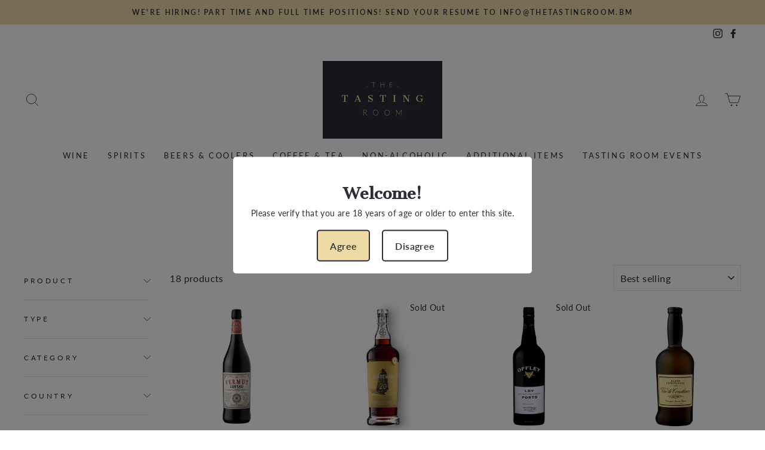

--- FILE ---
content_type: text/html; charset=utf-8
request_url: https://thetastingroom.bm/collections/fortified-wine
body_size: 69739
content:
<!doctype html>
<html class="no-js" lang="en" dir="ltr" fontify-lang="en">
<head>
  <meta charset="utf-8">
  <meta http-equiv="X-UA-Compatible" content="IE=edge,chrome=1">
  <meta name="viewport" content="width=device-width,initial-scale=1">
  <meta name="theme-color" content="#eedaa7">
  <link rel="canonical" href="https://thetastingroom.bm/collections/fortified-wine">
  <link rel="canonical" href="https://thetastingroom.bm/collections/fortified-wine">
  <link rel="preconnect" href="https://cdn.shopify.com">
  <link rel="preconnect" href="https://fonts.shopifycdn.com">
  <link rel="dns-prefetch" href="https://productreviews.shopifycdn.com">
  <link rel="dns-prefetch" href="https://ajax.googleapis.com">
  <link rel="dns-prefetch" href="https://maps.googleapis.com">
  <link rel="dns-prefetch" href="https://maps.gstatic.com"><title>Fortified Wine
&ndash; The Tasting Room Bermuda
</title>
<meta property="og:site_name" content="The Tasting Room Bermuda">
  <meta property="og:url" content="https://thetastingroom.bm/collections/fortified-wine"><meta property="og:title" content="Fortified Wine">
<meta property="og:type" content="website">
<meta property="og:description" content="The Tasting Room Bermuda">
<meta property="og:image" content="http://thetastingroom.bm/cdn/shop/products/1110322_1200x630.jpg?v=1635984831">
<meta property="og:image" content="http://thetastingroom.bm/cdn/shop/products/501016_bae2ef6b-a3b1-4509-9450-5e98c255977d_1200x630.jpg?v=1634844068">
<meta property="og:image" content="http://thetastingroom.bm/cdn/shop/products/501021_b072393d-d0c9-40a5-aa59-e8de051c3658_1200x630.jpg?v=1635099543">

  <meta property="og:image:secure_url" content="https://thetastingroom.bm/cdn/shop/products/1110322_1200x630.jpg?v=1635984831">
<meta property="og:image:secure_url" content="https://thetastingroom.bm/cdn/shop/products/501016_bae2ef6b-a3b1-4509-9450-5e98c255977d_1200x630.jpg?v=1634844068">
<meta property="og:image:secure_url" content="https://thetastingroom.bm/cdn/shop/products/501021_b072393d-d0c9-40a5-aa59-e8de051c3658_1200x630.jpg?v=1635099543">

  <meta name="twitter:site" content="@">
  <meta name="twitter:card" content="summary_large_image"><meta name="twitter:title" content="Fortified Wine">
<meta name="twitter:description" content="The Tasting Room Bermuda">
<style data-shopify>@font-face {
  font-family: Lato;
  font-weight: 400;
  font-style: normal;
  font-display: swap;
  src: url("//thetastingroom.bm/cdn/fonts/lato/lato_n4.c3b93d431f0091c8be23185e15c9d1fee1e971c5.woff2") format("woff2"),
       url("//thetastingroom.bm/cdn/fonts/lato/lato_n4.d5c00c781efb195594fd2fd4ad04f7882949e327.woff") format("woff");
}

  @font-face {
  font-family: Lato;
  font-weight: 400;
  font-style: normal;
  font-display: swap;
  src: url("//thetastingroom.bm/cdn/fonts/lato/lato_n4.c3b93d431f0091c8be23185e15c9d1fee1e971c5.woff2") format("woff2"),
       url("//thetastingroom.bm/cdn/fonts/lato/lato_n4.d5c00c781efb195594fd2fd4ad04f7882949e327.woff") format("woff");
}


  @font-face {
  font-family: Lato;
  font-weight: 600;
  font-style: normal;
  font-display: swap;
  src: url("//thetastingroom.bm/cdn/fonts/lato/lato_n6.38d0e3b23b74a60f769c51d1df73fac96c580d59.woff2") format("woff2"),
       url("//thetastingroom.bm/cdn/fonts/lato/lato_n6.3365366161bdcc36a3f97cfbb23954d8c4bf4079.woff") format("woff");
}

  @font-face {
  font-family: Lato;
  font-weight: 400;
  font-style: italic;
  font-display: swap;
  src: url("//thetastingroom.bm/cdn/fonts/lato/lato_i4.09c847adc47c2fefc3368f2e241a3712168bc4b6.woff2") format("woff2"),
       url("//thetastingroom.bm/cdn/fonts/lato/lato_i4.3c7d9eb6c1b0a2bf62d892c3ee4582b016d0f30c.woff") format("woff");
}

  @font-face {
  font-family: Lato;
  font-weight: 600;
  font-style: italic;
  font-display: swap;
  src: url("//thetastingroom.bm/cdn/fonts/lato/lato_i6.ab357ee5069e0603c2899b31e2b8ae84c4a42a48.woff2") format("woff2"),
       url("//thetastingroom.bm/cdn/fonts/lato/lato_i6.3164fed79d7d987c1390528781c7c2f59ac7a746.woff") format("woff");
}

</style><link href="//thetastingroom.bm/cdn/shop/t/2/assets/theme.css?v=164857566146020691141696617233" rel="stylesheet" type="text/css" media="all" />
<style data-shopify>:root {
    --typeHeaderPrimary: Lato;
    --typeHeaderFallback: sans-serif;
    --typeHeaderSize: 26px;
    --typeHeaderWeight: 400;
    --typeHeaderLineHeight: 1;
    --typeHeaderSpacing: 0.0em;

    --typeBasePrimary:Lato;
    --typeBaseFallback:sans-serif;
    --typeBaseSize: 16px;
    --typeBaseWeight: 400;
    --typeBaseSpacing: 0.025em;
    --typeBaseLineHeight: 1.6;

    --typeCollectionTitle: 18px;

    --iconWeight: 2px;
    --iconLinecaps: miter;

    
      --buttonRadius: 0px;
    

    --colorGridOverlayOpacity: 0.1;
  }</style><script>
    document.documentElement.className = document.documentElement.className.replace('no-js', 'js');

    window.theme = window.theme || {};
    theme.routes = {
      home: "/",
      cart: "/cart",
      cartAdd: "/cart/add.js",
      cartChange: "/cart/change"
    };
    theme.strings = {
      soldOut: "Sold Out",
      unavailable: "Unavailable",
      stockLabel: "Only [count] items in stock!",
      willNotShipUntil: "Will not ship until [date]",
      willBeInStockAfter: "Will be in stock after [date]",
      waitingForStock: "Inventory on the way",
      savePrice: "Save [saved_amount]",
      cartEmpty: "Your cart is currently empty.",
      cartTermsConfirmation: "You must agree with the terms and conditions of sales to check out"
    };
    theme.settings = {
      dynamicVariantsEnable: true,
      dynamicVariantType: "dropdown",
      cartType: "page",
      moneyFormat: "${{amount}}",
      saveType: "dollar",
      recentlyViewedEnabled: false,
      predictiveSearch: true,
      predictiveSearchType: "product",
      inventoryThreshold: 10,
      quickView: false,
      themeName: 'Impulse',
      themeVersion: "3.6.0"
    };
  </script>

  <script>window.performance && window.performance.mark && window.performance.mark('shopify.content_for_header.start');</script><meta id="shopify-digital-wallet" name="shopify-digital-wallet" content="/49793237143/digital_wallets/dialog">
<meta name="shopify-checkout-api-token" content="83d358841616dbf70fcb5b4f68d869ff">
<link rel="alternate" type="application/atom+xml" title="Feed" href="/collections/fortified-wine.atom" />
<link rel="alternate" type="application/json+oembed" href="https://thetastingroom.bm/collections/fortified-wine.oembed">
<script async="async" src="/checkouts/internal/preloads.js?locale=en-BM"></script>
<script id="apple-pay-shop-capabilities" type="application/json">{"shopId":49793237143,"countryCode":"BM","currencyCode":"USD","merchantCapabilities":["supports3DS"],"merchantId":"gid:\/\/shopify\/Shop\/49793237143","merchantName":"The Tasting Room Bermuda","requiredBillingContactFields":["postalAddress","email","phone"],"requiredShippingContactFields":["postalAddress","email","phone"],"shippingType":"shipping","supportedNetworks":["visa","masterCard"],"total":{"type":"pending","label":"The Tasting Room Bermuda","amount":"1.00"},"shopifyPaymentsEnabled":false,"supportsSubscriptions":false}</script>
<script id="shopify-features" type="application/json">{"accessToken":"83d358841616dbf70fcb5b4f68d869ff","betas":["rich-media-storefront-analytics"],"domain":"thetastingroom.bm","predictiveSearch":true,"shopId":49793237143,"locale":"en"}</script>
<script>var Shopify = Shopify || {};
Shopify.shop = "the-tasting-room-bermuda.myshopify.com";
Shopify.locale = "en";
Shopify.currency = {"active":"USD","rate":"1.0"};
Shopify.country = "BM";
Shopify.theme = {"name":"Impulse - New Branding 2021.10.19","id":115824689303,"schema_name":"Impulse","schema_version":"3.6.0","theme_store_id":857,"role":"main"};
Shopify.theme.handle = "null";
Shopify.theme.style = {"id":null,"handle":null};
Shopify.cdnHost = "thetastingroom.bm/cdn";
Shopify.routes = Shopify.routes || {};
Shopify.routes.root = "/";</script>
<script type="module">!function(o){(o.Shopify=o.Shopify||{}).modules=!0}(window);</script>
<script>!function(o){function n(){var o=[];function n(){o.push(Array.prototype.slice.apply(arguments))}return n.q=o,n}var t=o.Shopify=o.Shopify||{};t.loadFeatures=n(),t.autoloadFeatures=n()}(window);</script>
<script id="shop-js-analytics" type="application/json">{"pageType":"collection"}</script>
<script defer="defer" async type="module" src="//thetastingroom.bm/cdn/shopifycloud/shop-js/modules/v2/client.init-shop-cart-sync_IZsNAliE.en.esm.js"></script>
<script defer="defer" async type="module" src="//thetastingroom.bm/cdn/shopifycloud/shop-js/modules/v2/chunk.common_0OUaOowp.esm.js"></script>
<script type="module">
  await import("//thetastingroom.bm/cdn/shopifycloud/shop-js/modules/v2/client.init-shop-cart-sync_IZsNAliE.en.esm.js");
await import("//thetastingroom.bm/cdn/shopifycloud/shop-js/modules/v2/chunk.common_0OUaOowp.esm.js");

  window.Shopify.SignInWithShop?.initShopCartSync?.({"fedCMEnabled":true,"windoidEnabled":true});

</script>
<script>(function() {
  var isLoaded = false;
  function asyncLoad() {
    if (isLoaded) return;
    isLoaded = true;
    var urls = ["https:\/\/age-verification.hulkapps.com\/hulk_age_verifier.js?shop=the-tasting-room-bermuda.myshopify.com","https:\/\/chimpstatic.com\/mcjs-connected\/js\/users\/cbc2f0469b7740a655227ff1c\/32671a10608a5a1511356d5fd.js?shop=the-tasting-room-bermuda.myshopify.com","https:\/\/gdprcdn.b-cdn.net\/js\/gdpr_cookie_consent.min.js?shop=the-tasting-room-bermuda.myshopify.com"];
    for (var i = 0; i < urls.length; i++) {
      var s = document.createElement('script');
      s.type = 'text/javascript';
      s.async = true;
      s.src = urls[i];
      var x = document.getElementsByTagName('script')[0];
      x.parentNode.insertBefore(s, x);
    }
  };
  if(window.attachEvent) {
    window.attachEvent('onload', asyncLoad);
  } else {
    window.addEventListener('load', asyncLoad, false);
  }
})();</script>
<script id="__st">var __st={"a":49793237143,"offset":-18000,"reqid":"89c3d37e-0961-4027-bb52-692ef2b4bc57-1768475744","pageurl":"thetastingroom.bm\/collections\/fortified-wine","u":"abbaf0b0817d","p":"collection","rtyp":"collection","rid":238190166167};</script>
<script>window.ShopifyPaypalV4VisibilityTracking = true;</script>
<script id="captcha-bootstrap">!function(){'use strict';const t='contact',e='account',n='new_comment',o=[[t,t],['blogs',n],['comments',n],[t,'customer']],c=[[e,'customer_login'],[e,'guest_login'],[e,'recover_customer_password'],[e,'create_customer']],r=t=>t.map((([t,e])=>`form[action*='/${t}']:not([data-nocaptcha='true']) input[name='form_type'][value='${e}']`)).join(','),a=t=>()=>t?[...document.querySelectorAll(t)].map((t=>t.form)):[];function s(){const t=[...o],e=r(t);return a(e)}const i='password',u='form_key',d=['recaptcha-v3-token','g-recaptcha-response','h-captcha-response',i],f=()=>{try{return window.sessionStorage}catch{return}},m='__shopify_v',_=t=>t.elements[u];function p(t,e,n=!1){try{const o=window.sessionStorage,c=JSON.parse(o.getItem(e)),{data:r}=function(t){const{data:e,action:n}=t;return t[m]||n?{data:e,action:n}:{data:t,action:n}}(c);for(const[e,n]of Object.entries(r))t.elements[e]&&(t.elements[e].value=n);n&&o.removeItem(e)}catch(o){console.error('form repopulation failed',{error:o})}}const l='form_type',E='cptcha';function T(t){t.dataset[E]=!0}const w=window,h=w.document,L='Shopify',v='ce_forms',y='captcha';let A=!1;((t,e)=>{const n=(g='f06e6c50-85a8-45c8-87d0-21a2b65856fe',I='https://cdn.shopify.com/shopifycloud/storefront-forms-hcaptcha/ce_storefront_forms_captcha_hcaptcha.v1.5.2.iife.js',D={infoText:'Protected by hCaptcha',privacyText:'Privacy',termsText:'Terms'},(t,e,n)=>{const o=w[L][v],c=o.bindForm;if(c)return c(t,g,e,D).then(n);var r;o.q.push([[t,g,e,D],n]),r=I,A||(h.body.append(Object.assign(h.createElement('script'),{id:'captcha-provider',async:!0,src:r})),A=!0)});var g,I,D;w[L]=w[L]||{},w[L][v]=w[L][v]||{},w[L][v].q=[],w[L][y]=w[L][y]||{},w[L][y].protect=function(t,e){n(t,void 0,e),T(t)},Object.freeze(w[L][y]),function(t,e,n,w,h,L){const[v,y,A,g]=function(t,e,n){const i=e?o:[],u=t?c:[],d=[...i,...u],f=r(d),m=r(i),_=r(d.filter((([t,e])=>n.includes(e))));return[a(f),a(m),a(_),s()]}(w,h,L),I=t=>{const e=t.target;return e instanceof HTMLFormElement?e:e&&e.form},D=t=>v().includes(t);t.addEventListener('submit',(t=>{const e=I(t);if(!e)return;const n=D(e)&&!e.dataset.hcaptchaBound&&!e.dataset.recaptchaBound,o=_(e),c=g().includes(e)&&(!o||!o.value);(n||c)&&t.preventDefault(),c&&!n&&(function(t){try{if(!f())return;!function(t){const e=f();if(!e)return;const n=_(t);if(!n)return;const o=n.value;o&&e.removeItem(o)}(t);const e=Array.from(Array(32),(()=>Math.random().toString(36)[2])).join('');!function(t,e){_(t)||t.append(Object.assign(document.createElement('input'),{type:'hidden',name:u})),t.elements[u].value=e}(t,e),function(t,e){const n=f();if(!n)return;const o=[...t.querySelectorAll(`input[type='${i}']`)].map((({name:t})=>t)),c=[...d,...o],r={};for(const[a,s]of new FormData(t).entries())c.includes(a)||(r[a]=s);n.setItem(e,JSON.stringify({[m]:1,action:t.action,data:r}))}(t,e)}catch(e){console.error('failed to persist form',e)}}(e),e.submit())}));const S=(t,e)=>{t&&!t.dataset[E]&&(n(t,e.some((e=>e===t))),T(t))};for(const o of['focusin','change'])t.addEventListener(o,(t=>{const e=I(t);D(e)&&S(e,y())}));const B=e.get('form_key'),M=e.get(l),P=B&&M;t.addEventListener('DOMContentLoaded',(()=>{const t=y();if(P)for(const e of t)e.elements[l].value===M&&p(e,B);[...new Set([...A(),...v().filter((t=>'true'===t.dataset.shopifyCaptcha))])].forEach((e=>S(e,t)))}))}(h,new URLSearchParams(w.location.search),n,t,e,['guest_login'])})(!0,!0)}();</script>
<script integrity="sha256-4kQ18oKyAcykRKYeNunJcIwy7WH5gtpwJnB7kiuLZ1E=" data-source-attribution="shopify.loadfeatures" defer="defer" src="//thetastingroom.bm/cdn/shopifycloud/storefront/assets/storefront/load_feature-a0a9edcb.js" crossorigin="anonymous"></script>
<script data-source-attribution="shopify.dynamic_checkout.dynamic.init">var Shopify=Shopify||{};Shopify.PaymentButton=Shopify.PaymentButton||{isStorefrontPortableWallets:!0,init:function(){window.Shopify.PaymentButton.init=function(){};var t=document.createElement("script");t.src="https://thetastingroom.bm/cdn/shopifycloud/portable-wallets/latest/portable-wallets.en.js",t.type="module",document.head.appendChild(t)}};
</script>
<script data-source-attribution="shopify.dynamic_checkout.buyer_consent">
  function portableWalletsHideBuyerConsent(e){var t=document.getElementById("shopify-buyer-consent"),n=document.getElementById("shopify-subscription-policy-button");t&&n&&(t.classList.add("hidden"),t.setAttribute("aria-hidden","true"),n.removeEventListener("click",e))}function portableWalletsShowBuyerConsent(e){var t=document.getElementById("shopify-buyer-consent"),n=document.getElementById("shopify-subscription-policy-button");t&&n&&(t.classList.remove("hidden"),t.removeAttribute("aria-hidden"),n.addEventListener("click",e))}window.Shopify?.PaymentButton&&(window.Shopify.PaymentButton.hideBuyerConsent=portableWalletsHideBuyerConsent,window.Shopify.PaymentButton.showBuyerConsent=portableWalletsShowBuyerConsent);
</script>
<script data-source-attribution="shopify.dynamic_checkout.cart.bootstrap">document.addEventListener("DOMContentLoaded",(function(){function t(){return document.querySelector("shopify-accelerated-checkout-cart, shopify-accelerated-checkout")}if(t())Shopify.PaymentButton.init();else{new MutationObserver((function(e,n){t()&&(Shopify.PaymentButton.init(),n.disconnect())})).observe(document.body,{childList:!0,subtree:!0})}}));
</script>
<link id="shopify-accelerated-checkout-styles" rel="stylesheet" media="screen" href="https://thetastingroom.bm/cdn/shopifycloud/portable-wallets/latest/accelerated-checkout-backwards-compat.css" crossorigin="anonymous">
<style id="shopify-accelerated-checkout-cart">
        #shopify-buyer-consent {
  margin-top: 1em;
  display: inline-block;
  width: 100%;
}

#shopify-buyer-consent.hidden {
  display: none;
}

#shopify-subscription-policy-button {
  background: none;
  border: none;
  padding: 0;
  text-decoration: underline;
  font-size: inherit;
  cursor: pointer;
}

#shopify-subscription-policy-button::before {
  box-shadow: none;
}

      </style>

<script>window.performance && window.performance.mark && window.performance.mark('shopify.content_for_header.end');</script><script type="application/vnd.locksmith+json" data-locksmith>{"version":"v6.27","locked":false,"initialized":true,"scope":"collection","access_granted":true,"access_denied":false,"requires_customer":false,"manual_lock":false,"server_lock":false,"server_rendered":null,"hide_resource":false,"hide_links_to_resource":false,"transparent":true,"locks":{"all":[],"opened":[]},"keys":[],"keys_signature":"57d88e738479bbdf28e067c5a504a339cddf49144e8100e108ebacd3fd3cf740","state":{"template":"collection","theme":115824689303,"product":null,"collection":"fortified-wine","page":null,"blog":null,"article":null,"app":null},"now":1768475744,"path":"\/collections\/fortified-wine","locale_root_url":null,"canonical_url":"https:\/\/thetastingroom.bm\/collections\/fortified-wine","customer_id":null,"customer_id_signature":"57d88e738479bbdf28e067c5a504a339cddf49144e8100e108ebacd3fd3cf740","cart":null}</script><script data-locksmith>!function(){var require=void 0,reqwest=function(){function succeed(e){var t=protocolRe.exec(e.url);return t=t&&t[1]||context.location.protocol,httpsRe.test(t)?twoHundo.test(e.request.status):!!e.request.response}function handleReadyState(e,t,r){return function(){return e._aborted?r(e.request):e._timedOut?r(e.request,"Request is aborted: timeout"):void(e.request&&4==e.request[readyState]&&(e.request.onreadystatechange=noop,succeed(e)?t(e.request):r(e.request)))}}function setHeaders(e,t){var r,n=t.headers||{};n.Accept=n.Accept||defaultHeaders.accept[t.type]||defaultHeaders.accept["*"];var o="undefined"!=typeof FormData&&t.data instanceof FormData;!t.crossOrigin&&!n[requestedWith]&&(n[requestedWith]=defaultHeaders.requestedWith),!n[contentType]&&!o&&(n[contentType]=t.contentType||defaultHeaders.contentType);for(r in n)n.hasOwnProperty(r)&&"setRequestHeader"in e&&e.setRequestHeader(r,n[r])}function setCredentials(e,t){"undefined"!=typeof t.withCredentials&&"undefined"!=typeof e.withCredentials&&(e.withCredentials=!!t.withCredentials)}function generalCallback(e){lastValue=e}function urlappend(e,t){return e+(/[?]/.test(e)?"&":"?")+t}function handleJsonp(e,t,r,n){var o=uniqid++,i=e.jsonpCallback||"callback",a=e.jsonpCallbackName||reqwest.getcallbackPrefix(o),s=new RegExp("((^|[?]|&)"+i+")=([^&]+)"),u=n.match(s),c=doc.createElement("script"),l=0,p=-1!==navigator.userAgent.indexOf("MSIE 10.0");return u?"?"===u[3]?n=n.replace(s,"$1="+a):a=u[3]:n=urlappend(n,i+"="+a),context[a]=generalCallback,c.type="text/javascript",c.src=n,c.async=!0,"undefined"!=typeof c.onreadystatechange&&!p&&(c.htmlFor=c.id="_reqwest_"+o),c.onload=c.onreadystatechange=function(){return c[readyState]&&"complete"!==c[readyState]&&"loaded"!==c[readyState]||l?!1:(c.onload=c.onreadystatechange=null,c.onclick&&c.onclick(),t(lastValue),lastValue=void 0,head.removeChild(c),l=1,void 0)},head.appendChild(c),{abort:function(){c.onload=c.onreadystatechange=null,r({},"Request is aborted: timeout",{}),lastValue=void 0,head.removeChild(c),l=1}}}function getRequest(e,t){var r,n=this.o,o=(n.method||"GET").toUpperCase(),i="string"==typeof n?n:n.url,a=n.processData!==!1&&n.data&&"string"!=typeof n.data?reqwest.toQueryString(n.data):n.data||null,s=!1;return("jsonp"==n.type||"GET"==o)&&a&&(i=urlappend(i,a),a=null),"jsonp"==n.type?handleJsonp(n,e,t,i):(r=n.xhr&&n.xhr(n)||xhr(n),r.open(o,i,n.async===!1?!1:!0),setHeaders(r,n),setCredentials(r,n),context[xDomainRequest]&&r instanceof context[xDomainRequest]?(r.onload=e,r.onerror=t,r.onprogress=function(){},s=!0):r.onreadystatechange=handleReadyState(this,e,t),n.before&&n.before(r),s?setTimeout(function(){r.send(a)},200):r.send(a),r)}function Reqwest(e,t){this.o=e,this.fn=t,init.apply(this,arguments)}function setType(e){return null===e?void 0:e.match("json")?"json":e.match("javascript")?"js":e.match("text")?"html":e.match("xml")?"xml":void 0}function init(o,fn){function complete(e){for(o.timeout&&clearTimeout(self.timeout),self.timeout=null;self._completeHandlers.length>0;)self._completeHandlers.shift()(e)}function success(resp){var type=o.type||resp&&setType(resp.getResponseHeader("Content-Type"));resp="jsonp"!==type?self.request:resp;var filteredResponse=globalSetupOptions.dataFilter(resp.responseText,type),r=filteredResponse;try{resp.responseText=r}catch(e){}if(r)switch(type){case"json":try{resp=context.JSON?context.JSON.parse(r):eval("("+r+")")}catch(err){return error(resp,"Could not parse JSON in response",err)}break;case"js":resp=eval(r);break;case"html":resp=r;break;case"xml":resp=resp.responseXML&&resp.responseXML.parseError&&resp.responseXML.parseError.errorCode&&resp.responseXML.parseError.reason?null:resp.responseXML}for(self._responseArgs.resp=resp,self._fulfilled=!0,fn(resp),self._successHandler(resp);self._fulfillmentHandlers.length>0;)resp=self._fulfillmentHandlers.shift()(resp);complete(resp)}function timedOut(){self._timedOut=!0,self.request.abort()}function error(e,t,r){for(e=self.request,self._responseArgs.resp=e,self._responseArgs.msg=t,self._responseArgs.t=r,self._erred=!0;self._errorHandlers.length>0;)self._errorHandlers.shift()(e,t,r);complete(e)}this.url="string"==typeof o?o:o.url,this.timeout=null,this._fulfilled=!1,this._successHandler=function(){},this._fulfillmentHandlers=[],this._errorHandlers=[],this._completeHandlers=[],this._erred=!1,this._responseArgs={};var self=this;fn=fn||function(){},o.timeout&&(this.timeout=setTimeout(function(){timedOut()},o.timeout)),o.success&&(this._successHandler=function(){o.success.apply(o,arguments)}),o.error&&this._errorHandlers.push(function(){o.error.apply(o,arguments)}),o.complete&&this._completeHandlers.push(function(){o.complete.apply(o,arguments)}),this.request=getRequest.call(this,success,error)}function reqwest(e,t){return new Reqwest(e,t)}function normalize(e){return e?e.replace(/\r?\n/g,"\r\n"):""}function serial(e,t){var r,n,o,i,a=e.name,s=e.tagName.toLowerCase(),u=function(e){e&&!e.disabled&&t(a,normalize(e.attributes.value&&e.attributes.value.specified?e.value:e.text))};if(!e.disabled&&a)switch(s){case"input":/reset|button|image|file/i.test(e.type)||(r=/checkbox/i.test(e.type),n=/radio/i.test(e.type),o=e.value,(!r&&!n||e.checked)&&t(a,normalize(r&&""===o?"on":o)));break;case"textarea":t(a,normalize(e.value));break;case"select":if("select-one"===e.type.toLowerCase())u(e.selectedIndex>=0?e.options[e.selectedIndex]:null);else for(i=0;e.length&&i<e.length;i++)e.options[i].selected&&u(e.options[i])}}function eachFormElement(){var e,t,r=this,n=function(e,t){var n,o,i;for(n=0;n<t.length;n++)for(i=e[byTag](t[n]),o=0;o<i.length;o++)serial(i[o],r)};for(t=0;t<arguments.length;t++)e=arguments[t],/input|select|textarea/i.test(e.tagName)&&serial(e,r),n(e,["input","select","textarea"])}function serializeQueryString(){return reqwest.toQueryString(reqwest.serializeArray.apply(null,arguments))}function serializeHash(){var e={};return eachFormElement.apply(function(t,r){t in e?(e[t]&&!isArray(e[t])&&(e[t]=[e[t]]),e[t].push(r)):e[t]=r},arguments),e}function buildParams(e,t,r,n){var o,i,a,s=/\[\]$/;if(isArray(t))for(i=0;t&&i<t.length;i++)a=t[i],r||s.test(e)?n(e,a):buildParams(e+"["+("object"==typeof a?i:"")+"]",a,r,n);else if(t&&"[object Object]"===t.toString())for(o in t)buildParams(e+"["+o+"]",t[o],r,n);else n(e,t)}var context=this;if("window"in context)var doc=document,byTag="getElementsByTagName",head=doc[byTag]("head")[0];else{var XHR2;try{XHR2=require("xhr2")}catch(ex){throw new Error("Peer dependency `xhr2` required! Please npm install xhr2")}}var httpsRe=/^http/,protocolRe=/(^\w+):\/\//,twoHundo=/^(20\d|1223)$/,readyState="readyState",contentType="Content-Type",requestedWith="X-Requested-With",uniqid=0,callbackPrefix="reqwest_"+ +new Date,lastValue,xmlHttpRequest="XMLHttpRequest",xDomainRequest="XDomainRequest",noop=function(){},isArray="function"==typeof Array.isArray?Array.isArray:function(e){return e instanceof Array},defaultHeaders={contentType:"application/x-www-form-urlencoded",requestedWith:xmlHttpRequest,accept:{"*":"text/javascript, text/html, application/xml, text/xml, */*",xml:"application/xml, text/xml",html:"text/html",text:"text/plain",json:"application/json, text/javascript",js:"application/javascript, text/javascript"}},xhr=function(e){if(e.crossOrigin===!0){var t=context[xmlHttpRequest]?new XMLHttpRequest:null;if(t&&"withCredentials"in t)return t;if(context[xDomainRequest])return new XDomainRequest;throw new Error("Browser does not support cross-origin requests")}return context[xmlHttpRequest]?new XMLHttpRequest:XHR2?new XHR2:new ActiveXObject("Microsoft.XMLHTTP")},globalSetupOptions={dataFilter:function(e){return e}};return Reqwest.prototype={abort:function(){this._aborted=!0,this.request.abort()},retry:function(){init.call(this,this.o,this.fn)},then:function(e,t){return e=e||function(){},t=t||function(){},this._fulfilled?this._responseArgs.resp=e(this._responseArgs.resp):this._erred?t(this._responseArgs.resp,this._responseArgs.msg,this._responseArgs.t):(this._fulfillmentHandlers.push(e),this._errorHandlers.push(t)),this},always:function(e){return this._fulfilled||this._erred?e(this._responseArgs.resp):this._completeHandlers.push(e),this},fail:function(e){return this._erred?e(this._responseArgs.resp,this._responseArgs.msg,this._responseArgs.t):this._errorHandlers.push(e),this},"catch":function(e){return this.fail(e)}},reqwest.serializeArray=function(){var e=[];return eachFormElement.apply(function(t,r){e.push({name:t,value:r})},arguments),e},reqwest.serialize=function(){if(0===arguments.length)return"";var e,t,r=Array.prototype.slice.call(arguments,0);return e=r.pop(),e&&e.nodeType&&r.push(e)&&(e=null),e&&(e=e.type),t="map"==e?serializeHash:"array"==e?reqwest.serializeArray:serializeQueryString,t.apply(null,r)},reqwest.toQueryString=function(e,t){var r,n,o=t||!1,i=[],a=encodeURIComponent,s=function(e,t){t="function"==typeof t?t():null==t?"":t,i[i.length]=a(e)+"="+a(t)};if(isArray(e))for(n=0;e&&n<e.length;n++)s(e[n].name,e[n].value);else for(r in e)e.hasOwnProperty(r)&&buildParams(r,e[r],o,s);return i.join("&").replace(/%20/g,"+")},reqwest.getcallbackPrefix=function(){return callbackPrefix},reqwest.compat=function(e,t){return e&&(e.type&&(e.method=e.type)&&delete e.type,e.dataType&&(e.type=e.dataType),e.jsonpCallback&&(e.jsonpCallbackName=e.jsonpCallback)&&delete e.jsonpCallback,e.jsonp&&(e.jsonpCallback=e.jsonp)),new Reqwest(e,t)},reqwest.ajaxSetup=function(e){e=e||{};for(var t in e)globalSetupOptions[t]=e[t]},reqwest}(),rollbar=window.__rollbar_for_locksmith||function(){var e={};return!function(t,r){"object"==typeof e&&"object"==typeof module?module.exports=r():"function"==typeof define&&define.amd?define([],r):"object"==typeof e?e.rollbar=r():t.rollbar=r()}(this,function(){return function(e){function t(n){if(r[n])return r[n].exports;var o=r[n]={exports:{},id:n,loaded:!1};return e[n].call(o.exports,o,o.exports,t),o.loaded=!0,o.exports}var r={};return t.m=e,t.c=r,t.p="",t(0)}([function(e,t,r){e.exports=r(1)},function(e,t,r){"use strict";var n=r(2);"undefined"==typeof window||window._rollbarStartTime||(window._rollbarStartTime=(new Date).getTime()),e.exports=n},function(e,t,r){"use strict";function n(e,t){this.options=c.merge(k,e);var r=new l(this.options,d,h);this.client=t||new u(this.options,r,p,"browser");var n="undefined"!=typeof window&&window||"undefined"!=typeof self&&self,o="undefined"!=typeof document&&document;i(this.client.notifier),a(this.client.queue),(this.options.captureUncaught||this.options.handleUncaughtExceptions)&&(f.captureUncaughtExceptions(n,this),f.wrapGlobals(n,this)),(this.options.captureUnhandledRejections||this.options.handleUnhandledRejections)&&f.captureUnhandledRejections(n,this),this.instrumenter=new w(this.options,this.client.telemeter,this,n,o),this.instrumenter.instrument()}function o(e){var t="Rollbar is not initialized";p.error(t),e&&e(new Error(t))}function i(e){e.addTransform(m.handleItemWithError).addTransform(m.ensureItemHasSomethingToSay).addTransform(m.addBaseInfo).addTransform(m.addRequestInfo(window)).addTransform(m.addClientInfo(window)).addTransform(m.addPluginInfo(window)).addTransform(m.addBody).addTransform(g.addMessageWithError).addTransform(g.addTelemetryData).addTransform(g.addConfigToPayload).addTransform(m.scrubPayload).addTransform(g.userTransform(p)).addTransform(g.itemToPayload)}function a(e){e.addPredicate(y.checkLevel).addPredicate(v.checkIgnore).addPredicate(y.userCheckIgnore(p)).addPredicate(y.urlIsNotBlacklisted(p)).addPredicate(y.urlIsWhitelisted(p)).addPredicate(y.messageIsIgnored(p))}function s(e){for(var t=0,r=e.length;r>t;++t)if(c.isFunction(e[t]))return e[t]}var u=r(3),c=r(5),l=r(11),p=r(13),f=r(16),d=r(17),h=r(19),m=r(20),g=r(24),v=r(25),y=r(26),b=r(21),w=r(27),x=null;n.init=function(e,t){return x?x.global(e).configure(e):x=new n(e,t)},n.prototype.global=function(e){return this.client.global(e),this},n.global=function(e){return x?x.global(e):void o()},n.prototype.configure=function(e,t){var r=this.options,n={};return t&&(n={payload:t}),this.options=c.merge(r,e,n),this.client.configure(this.options,t),this.instrumenter.configure(this.options),this},n.configure=function(e,t){return x?x.configure(e,t):void o()},n.prototype.lastError=function(){return this.client.lastError},n.lastError=function(){return x?x.lastError():void o()},n.prototype.log=function(){var e=this._createItem(arguments),t=e.uuid;return this.client.log(e),{uuid:t}},n.log=function(){if(x)return x.log.apply(x,arguments);var e=s(arguments);o(e)},n.prototype.debug=function(){var e=this._createItem(arguments),t=e.uuid;return this.client.debug(e),{uuid:t}},n.debug=function(){if(x)return x.debug.apply(x,arguments);var e=s(arguments);o(e)},n.prototype.info=function(){var e=this._createItem(arguments),t=e.uuid;return this.client.info(e),{uuid:t}},n.info=function(){if(x)return x.info.apply(x,arguments);var e=s(arguments);o(e)},n.prototype.warn=function(){var e=this._createItem(arguments),t=e.uuid;return this.client.warn(e),{uuid:t}},n.warn=function(){if(x)return x.warn.apply(x,arguments);var e=s(arguments);o(e)},n.prototype.warning=function(){var e=this._createItem(arguments),t=e.uuid;return this.client.warning(e),{uuid:t}},n.warning=function(){if(x)return x.warning.apply(x,arguments);var e=s(arguments);o(e)},n.prototype.error=function(){var e=this._createItem(arguments),t=e.uuid;return this.client.error(e),{uuid:t}},n.error=function(){if(x)return x.error.apply(x,arguments);var e=s(arguments);o(e)},n.prototype.critical=function(){var e=this._createItem(arguments),t=e.uuid;return this.client.critical(e),{uuid:t}},n.critical=function(){if(x)return x.critical.apply(x,arguments);var e=s(arguments);o(e)},n.prototype.handleUncaughtException=function(e,t,r,n,o,i){var a,s=c.makeUnhandledStackInfo(e,t,r,n,o,"onerror","uncaught exception",b);c.isError(o)?(a=this._createItem([e,o,i]),a._unhandledStackInfo=s):c.isError(t)?(a=this._createItem([e,t,i]),a._unhandledStackInfo=s):(a=this._createItem([e,i]),a.stackInfo=s),a.level=this.options.uncaughtErrorLevel,a._isUncaught=!0,this.client.log(a)},n.prototype.handleUnhandledRejection=function(e,t){var r="unhandled rejection was null or undefined!";if(e)if(e.message)r=e.message;else{var n=c.stringify(e);n.value&&(r=n.value)}var o,i=e&&e._rollbarContext||t&&t._rollbarContext;c.isError(e)?o=this._createItem([r,e,i]):(o=this._createItem([r,e,i]),o.stackInfo=c.makeUnhandledStackInfo(r,"",0,0,null,"unhandledrejection","",b)),o.level=this.options.uncaughtErrorLevel,o._isUncaught=!0,o._originalArgs=o._originalArgs||[],o._originalArgs.push(t),this.client.log(o)},n.prototype.wrap=function(e,t,r){try{var n;if(n=c.isFunction(t)?t:function(){return t||{}},!c.isFunction(e))return e;if(e._isWrap)return e;if(!e._rollbar_wrapped&&(e._rollbar_wrapped=function(){t&&c.isFunction(t)&&t.apply(this,arguments);try{return e.apply(this,arguments)}catch(t){var r=t;throw r&&(c.isType(r,"string")&&(r=new String(r)),r._rollbarContext=n()||{},r._rollbarContext._wrappedSource=e.toString(),window._rollbarWrappedError=r),r}},e._rollbar_wrapped._isWrap=!0,e.hasOwnProperty))for(var o in e)e.hasOwnProperty(o)&&(e._rollbar_wrapped[o]=e[o]);return e._rollbar_wrapped}catch(t){return e}},n.wrap=function(e,t){return x?x.wrap(e,t):void o()},n.prototype.captureEvent=function(e,t){return this.client.captureEvent(e,t)},n.captureEvent=function(e,t){return x?x.captureEvent(e,t):void o()},n.prototype.captureDomContentLoaded=function(e,t){return t||(t=new Date),this.client.captureDomContentLoaded(t)},n.prototype.captureLoad=function(e,t){return t||(t=new Date),this.client.captureLoad(t)},n.prototype._createItem=function(e){return c.createItem(e,p,this)};var k={version:"2.4.5",scrubFields:["pw","pass","passwd","password","secret","confirm_password","confirmPassword","password_confirmation","passwordConfirmation","access_token","accessToken","secret_key","secretKey","secretToken","cc-number","card number","cardnumber","cardnum","ccnum","ccnumber","cc num","creditcardnumber","credit card number","newcreditcardnumber","new credit card","creditcardno","credit card no","card#","card #","cc-csc","cvc2","cvv2","ccv2","security code","card verification","name on credit card","name on card","nameoncard","cardholder","card holder","name des karteninhabers","card type","cardtype","cc type","cctype","payment type","expiration date","expirationdate","expdate","cc-exp"],logLevel:"debug",reportLevel:"debug",uncaughtErrorLevel:"error",endpoint:"api.rollbar.com/api/1/item/",verbose:!1,enabled:!0,sendConfig:!1,includeItemsInTelemetry:!0,captureIp:!0};e.exports=n},function(e,t,r){"use strict";function n(e,t,r,o){this.options=c.merge(e),this.logger=r,n.rateLimiter.configureGlobal(this.options),n.rateLimiter.setPlatformOptions(o,this.options),this.queue=new a(n.rateLimiter,t,r,this.options),this.notifier=new s(this.queue,this.options),this.telemeter=new u(this.options),this.lastError=null,this.lastErrorHash="none"}function o(e){var t=e.message||"",r=(e.err||{}).stack||String(e.err);return t+"::"+r}var i=r(4),a=r(8),s=r(9),u=r(10),c=r(5),l={maxItems:0,itemsPerMinute:60};n.rateLimiter=new i(l),n.prototype.global=function(e){return n.rateLimiter.configureGlobal(e),this},n.prototype.configure=function(e,t){var r=this.options,n={};return t&&(n={payload:t}),this.options=c.merge(r,e,n),this.notifier&&this.notifier.configure(this.options),this.telemeter&&this.telemeter.configure(this.options),this.global(this.options),this},n.prototype.log=function(e){var t=this._defaultLogLevel();return this._log(t,e)},n.prototype.debug=function(e){this._log("debug",e)},n.prototype.info=function(e){this._log("info",e)},n.prototype.warn=function(e){this._log("warning",e)},n.prototype.warning=function(e){this._log("warning",e)},n.prototype.error=function(e){this._log("error",e)},n.prototype.critical=function(e){this._log("critical",e)},n.prototype.wait=function(e){this.queue.wait(e)},n.prototype.captureEvent=function(e,t){return this.telemeter.captureEvent(e,t)},n.prototype.captureDomContentLoaded=function(e){return this.telemeter.captureDomContentLoaded(e)},n.prototype.captureLoad=function(e){return this.telemeter.captureLoad(e)},n.prototype._log=function(e,t){var r;if(t.callback&&(r=t.callback,delete t.callback),this._sameAsLastError(t)){if(r){var n=new Error("ignored identical item");n.item=t,r(n)}}else try{t.level=t.level||e,this.telemeter._captureRollbarItem(t),t.telemetryEvents=this.telemeter.copyEvents(),this.notifier.log(t,r)}catch(e){this.logger.error(e)}},n.prototype._defaultLogLevel=function(){return this.options.logLevel||"debug"},n.prototype._sameAsLastError=function(e){if(!e._isUncaught)return!1;var t=o(e);return this.lastErrorHash===t||(this.lastError=e.err,this.lastErrorHash=t,!1)},e.exports=n},function(e,t,r){"use strict";function n(e){this.startTime=s.now(),this.counter=0,this.perMinCounter=0,this.platform=null,this.platformOptions={},this.configureGlobal(e)}function o(e,t,r){return!e.ignoreRateLimit&&t>=1&&r>t}function i(e,t,r,n,o,i,s){var u=null;return r&&(r=new Error(r)),r||n||(u=a(e,t,o,i,s)),{error:r,shouldSend:n,payload:u}}function a(e,t,r,n,o){var i,a=t.environment||t.payload&&t.payload.environment;i=o?"item per minute limit reached, ignoring errors until timeout":"maxItems has been hit, ignoring errors until reset.";var s={body:{message:{body:i,extra:{maxItems:r,itemsPerMinute:n}}},language:"javascript",environment:a,notifier:{version:t.notifier&&t.notifier.version||t.version}};return"browser"===e?(s.platform="browser",s.framework="browser-js",s.notifier.name="rollbar-browser-js"):"server"===e?(s.framework=t.framework||"node-js",s.notifier.name=t.notifier.name):"react-native"===e&&(s.framework=t.framework||"react-native",s.notifier.name=t.notifier.name),s}var s=r(5);n.globalSettings={startTime:s.now(),maxItems:void 0,itemsPerMinute:void 0},n.prototype.configureGlobal=function(e){void 0!==e.startTime&&(n.globalSettings.startTime=e.startTime),void 0!==e.maxItems&&(n.globalSettings.maxItems=e.maxItems),void 0!==e.itemsPerMinute&&(n.globalSettings.itemsPerMinute=e.itemsPerMinute)},n.prototype.shouldSend=function(e,t){t=t||s.now();var r=t-this.startTime;(0>r||r>=6e4)&&(this.startTime=t,this.perMinCounter=0);var a=n.globalSettings.maxItems,u=n.globalSettings.itemsPerMinute;if(o(e,a,this.counter))return i(this.platform,this.platformOptions,a+" max items reached",!1);if(o(e,u,this.perMinCounter))return i(this.platform,this.platformOptions,u+" items per minute reached",!1);this.counter++,this.perMinCounter++;var c=!o(e,a,this.counter),l=c;return c=c&&!o(e,u,this.perMinCounter),i(this.platform,this.platformOptions,null,c,a,u,l)},n.prototype.setPlatformOptions=function(e,t){this.platform=e,this.platformOptions=t},e.exports=n},function(e,t,r){"use strict";function n(){if(!N&&(N=!0,c(JSON)&&(s(JSON.stringify)&&(j.stringify=JSON.stringify),s(JSON.parse)&&(j.parse=JSON.parse)),!a(j.stringify)||!a(j.parse))){var e=r(7);e(j)}}function o(e,t){return t===i(e)}function i(e){var t=typeof e;return"object"!==t?t:e?e instanceof Error?"error":{}.toString.call(e).match(/\s([a-zA-Z]+)/)[1].toLowerCase():"null"}function a(e){return o(e,"function")}function s(e){var t=/[\\^$.*+?()[\]{}|]/g,r=Function.prototype.toString.call(Object.prototype.hasOwnProperty).replace(t,"\\$&").replace(/hasOwnProperty|(function).*?(?=\\\()| for .+?(?=\\\])/g,"$1.*?"),n=RegExp("^"+r+"$");return u(e)&&n.test(e)}function u(e){var t=typeof e;return null!=e&&("object"==t||"function"==t)}function c(e){return!o(e,"undefined")}function l(e){var t=i(e);return"object"===t||"array"===t}function p(e){return o(e,"error")}function f(e,t,r){var n,i,a,s=o(e,"object"),u=o(e,"array"),c=[];if(s&&-1!==r.indexOf(e))return e;if(r.push(e),s)for(n in e)Object.prototype.hasOwnProperty.call(e,n)&&c.push(n);else if(u)for(a=0;a<e.length;++a)c.push(a);var l=s?{}:[];for(a=0;a<c.length;++a)n=c[a],i=e[n],l[n]=t(n,i,r);return 0!=c.length?l:e}function d(){return"********"}function h(){var e=q(),t="xxxxxxxx-xxxx-4xxx-yxxx-xxxxxxxxxxxx".replace(/[xy]/g,function(t){var r=(e+16*Math.random())%16|0;return e=Math.floor(e/16),("x"===t?r:7&r|8).toString(16)});return t}function m(e){var t=g(e);return t?(""===t.anchor&&(t.source=t.source.replace("#","")),e=t.source.replace("?"+t.query,"")):"(unknown)"}function g(e){if(o(e,"string")){for(var t=H,r=t.parser[t.strictMode?"strict":"loose"].exec(e),n={},i=t.key.length;i--;)n[t.key[i]]=r[i]||"";return n[t.q.name]={},n[t.key[12]].replace(t.q.parser,function(e,r,o){r&&(n[t.q.name][r]=o)}),n}}function v(e,t,r){r=r||{},r.access_token=e;var n,o=[];for(n in r)Object.prototype.hasOwnProperty.call(r,n)&&o.push([n,r[n]].join("="));var i="?"+o.sort().join("&");t=t||{},t.path=t.path||"";var a,s=t.path.indexOf("?"),u=t.path.indexOf("#");-1!==s&&(-1===u||u>s)?(a=t.path,t.path=a.substring(0,s)+i+"&"+a.substring(s+1)):-1!==u?(a=t.path,t.path=a.substring(0,u)+i+a.substring(u)):t.path=t.path+i}function y(e,t){if(t=t||e.protocol,!t&&e.port&&(80===e.port?t="http:":443===e.port&&(t="https:")),t=t||"https:",!e.hostname)return null;var r=t+"//"+e.hostname;return e.port&&(r=r+":"+e.port),e.path&&(r+=e.path),r}function b(e,t){var r,n;try{r=j.stringify(e)}catch(o){if(t&&a(t))try{r=t(e)}catch(e){n=e}else n=o}return{error:n,value:r}}function w(e){var t,r;try{t=j.parse(e)}catch(e){r=e}return{error:r,value:t}}function x(e,t,r,n,o,i,a,s){var u={url:t||"",line:r,column:n};u.func=s.guessFunctionName(u.url,u.line),u.context=s.gatherContext(u.url,u.line);var c=document&&document.location&&document.location.href,l=window&&window.navigator&&window.navigator.userAgent;return{mode:i,message:o?String(o):e||a,url:c,stack:[u],useragent:l}}function k(e,t){return function(t,r){try{n(t,r)}catch(n){e.error(n)}}}function _(e,t,r,n,o){for(var a,s,u,c,l,p,f=[],d=0,m=e.length;m>d;++d){p=e[d];var g=i(p);switch(g){case"undefined":break;case"string":a?f.push(p):a=p;break;case"function":c=k(t,p);break;case"date":f.push(p);break;case"error":case"domexception":s?f.push(p):s=p;break;case"object":case"array":if(p instanceof Error||"undefined"!=typeof DOMException&&p instanceof DOMException){s?f.push(p):s=p;break}if(n&&"object"===g&&!l){for(var v=0,y=n.length;y>v;++v)if(void 0!==p[n[v]]){l=p;break}if(l)break}u?f.push(p):u=p;break;default:if(p instanceof Error||"undefined"!=typeof DOMException&&p instanceof DOMException){s?f.push(p):s=p;break}f.push(p)}}f.length>0&&(u=R(u),u.extraArgs=f);var b={message:a,err:s,custom:u,timestamp:q(),callback:c,uuid:h()};return u&&void 0!==u.level&&(b.level=u.level,delete u.level),n&&l&&(b.request=l),o&&(b.lambdaContext=o),b._originalArgs=e,b}function E(e,t){if(e){var r=t.split("."),n=e;try{for(var o=0,i=r.length;i>o;++o)n=n[r[o]]}catch(e){n=void 0}return n}}function T(e,t,r){if(e){var n=t.split("."),o=n.length;if(!(1>o)){if(1===o)return void(e[n[0]]=r);try{for(var i=e[n[0]]||{},a=i,s=1;o-1>s;s++)i[n[s]]=i[n[s]]||{},i=i[n[s]];i[n[o-1]]=r,e[n[0]]=a}catch(e){return}}}}function S(e,t){function r(e,t,r,n,o,i){return t+d(i)}function n(e){var t;if(o(e,"string"))for(t=0;t<u.length;++t)e=e.replace(u[t],r);return e}function i(e,t){var r;for(r=0;r<s.length;++r)if(s[r].test(e)){t=d(t);break}return t}function a(e,t,r){var s=i(e,t);return s===t?o(t,"object")||o(t,"array")?f(t,a,r):n(s):s}t=t||[];var s=I(t),u=O(t);return f(e,a,[])}function I(e){for(var t,r=[],n=0;n<e.length;++n)t="^\\[?(%5[bB])?"+e[n]+"\\[?(%5[bB])?\\]?(%5[dD])?$",r.push(new RegExp(t,"i"));return r}function O(e){for(var t,r=[],n=0;n<e.length;++n)t="\\[?(%5[bB])?"+e[n]+"\\[?(%5[bB])?\\]?(%5[dD])?",r.push(new RegExp("("+t+"=)([^&\\n]+)","igm"));return r}function C(e){var t,r,n,o=[];for(t=0,r=e.length;r>t;t++){switch(n=e[t],i(n)){case"object":n=b(n),n=n.error||n.value,n.length>500&&(n=n.substr(0,497)+"...");break;case"null":n="null";break;case"undefined":n="undefined";break;case"symbol":n=n.toString()}o.push(n)}return o.join(" ")}function q(){return Date.now?+Date.now():+new Date}function L(e,t){if(e&&e.user_ip&&t!==!0){var r=e.user_ip;if(t)try{var n;if(-1!==r.indexOf("."))n=r.split("."),n.pop(),n.push("0"),r=n.join(".");else if(-1!==r.indexOf(":")){if(n=r.split(":"),n.length>2){var o=n.slice(0,3),i=o[2].indexOf("/");-1!==i&&(o[2]=o[2].substring(0,i));var a="0000:0000:0000:0000:0000";r=o.concat(a).join(":")}}else r=null}catch(e){r=null}else r=null;e.user_ip=r}}var R=r(6),j={},N=!1;n();var A={debug:0,info:1,warning:2,error:3,critical:4},H={strictMode:!1,key:["source","protocol","authority","userInfo","user","password","host","port","relative","path","directory","file","query","anchor"],q:{name:"queryKey",parser:/(?:^|&)([^&=]*)=?([^&]*)/g},parser:{strict:/^(?:([^:\/?#]+):)?(?:\/\/((?:(([^:@]*)(?::([^:@]*))?)?@)?([^:\/?#]*)(?::(\d*))?))?((((?:[^?#\/]*\/)*)([^?#]*))(?:\?([^#]*))?(?:#(.*))?)/,loose:/^(?:(?![^:@]+:[^:@\/]*@)([^:\/?#.]+):)?(?:\/\/)?((?:(([^:@]*)(?::([^:@]*))?)?@)?([^:\/?#]*)(?::(\d*))?)(((\/(?:[^?#](?![^?#\/]*\.[^?#\/.]+(?:[?#]|$)))*\/?)?([^?#\/]*))(?:\?([^#]*))?(?:#(.*))?)/}};e.exports={isType:o,typeName:i,isFunction:a,isNativeFunction:s,isIterable:l,isError:p,merge:R,traverse:f,redact:d,uuid4:h,LEVELS:A,sanitizeUrl:m,addParamsAndAccessTokenToPath:v,formatUrl:y,stringify:b,jsonParse:w,makeUnhandledStackInfo:x,createItem:_,get:E,set:T,scrub:S,formatArgsAsString:C,now:q,filterIp:L}},function(e,t){"use strict";function r(){var e,t,n,o,a,s={},u=null,c=arguments.length;for(e=0;c>e;e++)if(u=arguments[e],null!=u)for(a in u)t=s[a],n=u[a],s!==n&&(n&&i(n)?(o=t&&i(t)?t:{},s[a]=r(o,n)):"undefined"!=typeof n&&(s[a]=n));return s}var n=Object.prototype.hasOwnProperty,o=Object.prototype.toString,i=function(e){if(!e||"[object Object]"!==o.call(e))return!1;var t=n.call(e,"constructor"),r=e.constructor&&e.constructor.prototype&&n.call(e.constructor.prototype,"isPrototypeOf");if(e.constructor&&!t&&!r)return!1;var i;for(i in e);return"undefined"==typeof i||n.call(e,i)};e.exports=r},function(e,t){var r=function(e){function t(e){return 10>e?"0"+e:e}function r(){return this.valueOf()}function n(e){return i.lastIndex=0,i.test(e)?'"'+e.replace(i,function(e){var t=u[e];return"string"==typeof t?t:"\\u"+("0000"+e.charCodeAt(0).toString(16)).slice(-4)})+'"':'"'+e+'"'}function o(e,t){var r,i,u,l,p,f=a,d=t[e];switch(d&&"object"==typeof d&&"function"==typeof d.toJSON&&(d=d.toJSON(e)),"function"==typeof c&&(d=c.call(t,e,d)),typeof d){case"string":return n(d);case"number":return isFinite(d)?String(d):"null";case"boolean":case"null":return String(d);case"object":if(!d)return"null";if(a+=s,p=[],"[object Array]"===Object.prototype.toString.apply(d)){for(l=d.length,r=0;l>r;r+=1)p[r]=o(r,d)||"null";return u=0===p.length?"[]":a?"[\n"+a+p.join(",\n"+a)+"\n"+f+"]":"["+p.join(",")+"]",a=f,u}if(c&&"object"==typeof c)for(l=c.length,r=0;l>r;r+=1)"string"==typeof c[r]&&(i=c[r],u=o(i,d),u&&p.push(n(i)+(a?": ":":")+u));else for(i in d)Object.prototype.hasOwnProperty.call(d,i)&&(u=o(i,d),u&&p.push(n(i)+(a?": ":":")+u));return u=0===p.length?"{}":a?"{\n"+a+p.join(",\n"+a)+"\n"+f+"}":"{"+p.join(",")+"}",a=f,u}}var i=/[\\"\u0000-\u001f\u007f-\u009f\u00ad\u0600-\u0604\u070f\u17b4\u17b5\u200c-\u200f\u2028-\u202f\u2060-\u206f\ufeff\ufff0-\uffff]/g;"function"!=typeof Date.prototype.toJSON&&(Date.prototype.toJSON=function(){return isFinite(this.valueOf())?this.getUTCFullYear()+"-"+t(this.getUTCMonth()+1)+"-"+t(this.getUTCDate())+"T"+t(this.getUTCHours())+":"+t(this.getUTCMinutes())+":"+t(this.getUTCSeconds())+"Z":null},Boolean.prototype.toJSON=r,Number.prototype.toJSON=r,String.prototype.toJSON=r);var a,s,u,c;"function"!=typeof e.stringify&&(u={"\b":"\\b","	":"\\t","\n":"\\n","\f":"\\f","\r":"\\r",'"':'\\"',"\\":"\\\\"},e.stringify=function(e,t,r){var n;if(a="",s="","number"==typeof r)for(n=0;r>n;n+=1)s+=" ";else"string"==typeof r&&(s=r);if(c=t,t&&"function"!=typeof t&&("object"!=typeof t||"number"!=typeof t.length))throw new Error("JSON.stringify");return o("",{"":e})}),"function"!=typeof e.parse&&(e.parse=function(){var e,t,r,n,o,i={"\\":"\\",'"':'"',"/":"/",t:"	",n:"\n",r:"\r",f:"\f",b:"\b"},a={go:function(){e="ok"},firstokey:function(){n=o,e="colon"},okey:function(){n=o,e="colon"},ovalue:function(){e="ocomma"},firstavalue:function(){e="acomma"},avalue:function(){e="acomma"}},s={go:function(){e="ok"},ovalue:function(){e="ocomma"},firstavalue:function(){e="acomma"},avalue:function(){e="acomma"}},u={"{":{go:function(){t.push({state:"ok"}),r={},e="firstokey"},ovalue:function(){t.push({container:r,state:"ocomma",key:n}),r={},e="firstokey"},firstavalue:function(){t.push({container:r,state:"acomma"}),r={},e="firstokey"},avalue:function(){t.push({container:r,state:"acomma"}),r={},e="firstokey"}},"}":{firstokey:function(){var i=t.pop();o=r,r=i.container,n=i.key,e=i.state},ocomma:function(){var i=t.pop();r[n]=o,o=r,r=i.container,n=i.key,e=i.state}},"[":{go:function(){t.push({state:"ok"}),r=[],e="firstavalue"},ovalue:function(){t.push({container:r,state:"ocomma",key:n}),r=[],e="firstavalue"},firstavalue:function(){t.push({container:r,state:"acomma"}),r=[],e="firstavalue"},avalue:function(){t.push({container:r,state:"acomma"}),r=[],e="firstavalue"}},"]":{firstavalue:function(){var i=t.pop();o=r,r=i.container,n=i.key,e=i.state},acomma:function(){var i=t.pop();r.push(o),o=r,r=i.container,n=i.key,e=i.state}},":":{colon:function(){if(Object.hasOwnProperty.call(r,n))throw new SyntaxError("Duplicate key '"+n+'"');e="ovalue"}},",":{ocomma:function(){r[n]=o,e="okey"},acomma:function(){r.push(o),e="avalue"}},"true":{go:function(){o=!0,e="ok"},ovalue:function(){o=!0,e="ocomma"},firstavalue:function(){o=!0,e="acomma"},avalue:function(){o=!0,e="acomma"}},"false":{go:function(){o=!1,e="ok"},ovalue:function(){o=!1,e="ocomma"},firstavalue:function(){o=!1,e="acomma"},avalue:function(){o=!1,e="acomma"}},"null":{go:function(){o=null,e="ok"},ovalue:function(){o=null,e="ocomma"},firstavalue:function(){o=null,e="acomma"},avalue:function(){o=null,e="acomma"}}};return function(r,n){var i,c=/^[\u0020\t\n\r]*(?:([,:\[\]{}]|true|false|null)|(-?\d+(?:\.\d*)?(?:[eE][+\-]?\d+)?)|"((?:[^\r\n\t\\\"]|\\(?:["\\\/trnfb]|u[0-9a-fA-F]{4}))*)")/;e="go",t=[];try{for(;i=c.exec(r),i;)i[1]?u[i[1]][e]():i[2]?(o=+i[2],s[e]()):(o=l(i[3]),a[e]()),r=r.slice(i[0].length)}catch(l){e=l}if("ok"!==e||/[^\u0020\t\n\r]/.test(r))throw e instanceof SyntaxError?e:new SyntaxError("JSON");return"function"==typeof n?function p(e,t){var r,i,a=e[t];if(a&&"object"==typeof a)for(r in o)Object.prototype.hasOwnProperty.call(a,r)&&(i=p(a,r),void 0!==i?a[r]=i:delete a[r]);return n.call(e,t,a)}({"":o},""):o}}())};e.exports=r},function(e,t,r){"use strict";function n(e,t,r,n){this.rateLimiter=e,this.api=t,this.logger=r,this.options=n,this.predicates=[],this.pendingItems=[],this.pendingRequests=[],this.retryQueue=[],this.retryHandle=null,this.waitCallback=null,this.waitIntervalID=null}var o=r(5);n.prototype.configure=function(e){this.api&&this.api.configure(e);var t=this.options;return this.options=o.merge(t,e),this},n.prototype.addPredicate=function(e){
return o.isFunction(e)&&this.predicates.push(e),this},n.prototype.addPendingItem=function(e){this.pendingItems.push(e)},n.prototype.removePendingItem=function(e){var t=this.pendingItems.indexOf(e);-1!==t&&this.pendingItems.splice(t,1)},n.prototype.addItem=function(e,t,r,n){t&&o.isFunction(t)||(t=function(){});var i=this._applyPredicates(e);if(i.stop)return this.removePendingItem(n),void t(i.err);this._maybeLog(e,r),this.removePendingItem(n),this.pendingRequests.push(e);try{this._makeApiRequest(e,function(r,n){this._dequeuePendingRequest(e),t(r,n)}.bind(this))}catch(r){this._dequeuePendingRequest(e),t(r)}},n.prototype.wait=function(e){o.isFunction(e)&&(this.waitCallback=e,this._maybeCallWait()||(this.waitIntervalID&&(this.waitIntervalID=clearInterval(this.waitIntervalID)),this.waitIntervalID=setInterval(function(){this._maybeCallWait()}.bind(this),500)))},n.prototype._applyPredicates=function(e){for(var t=null,r=0,n=this.predicates.length;n>r;r++)if(t=this.predicates[r](e,this.options),!t||void 0!==t.err)return{stop:!0,err:t.err};return{stop:!1,err:null}},n.prototype._makeApiRequest=function(e,t){var r=this.rateLimiter.shouldSend(e);r.shouldSend?this.api.postItem(e,function(r,n){r?this._maybeRetry(r,e,t):t(r,n)}.bind(this)):r.error?t(r.error):this.api.postItem(r.payload,t)};var i=["ECONNRESET","ENOTFOUND","ESOCKETTIMEDOUT","ETIMEDOUT","ECONNREFUSED","EHOSTUNREACH","EPIPE","EAI_AGAIN"];n.prototype._maybeRetry=function(e,t,r){var n=!1;if(this.options.retryInterval)for(var o=0,a=i.length;a>o;o++)if(e.code===i[o]){n=!0;break}n?this._retryApiRequest(t,r):r(e)},n.prototype._retryApiRequest=function(e,t){this.retryQueue.push({item:e,callback:t}),this.retryHandle||(this.retryHandle=setInterval(function(){for(;this.retryQueue.length;){var e=this.retryQueue.shift();this._makeApiRequest(e.item,e.callback)}}.bind(this),this.options.retryInterval))},n.prototype._dequeuePendingRequest=function(e){var t=this.pendingRequests.indexOf(e);-1!==t&&(this.pendingRequests.splice(t,1),this._maybeCallWait())},n.prototype._maybeLog=function(e,t){if(this.logger&&this.options.verbose){var r=t;if(r=r||o.get(e,"body.trace.exception.message"),r=r||o.get(e,"body.trace_chain.0.exception.message"))return void this.logger.error(r);r=o.get(e,"body.message.body"),r&&this.logger.log(r)}},n.prototype._maybeCallWait=function(){return!(!o.isFunction(this.waitCallback)||0!==this.pendingItems.length||0!==this.pendingRequests.length||(this.waitIntervalID&&(this.waitIntervalID=clearInterval(this.waitIntervalID)),this.waitCallback(),0))},e.exports=n},function(e,t,r){"use strict";function n(e,t){this.queue=e,this.options=t,this.transforms=[]}var o=r(5);n.prototype.configure=function(e){this.queue&&this.queue.configure(e);var t=this.options;return this.options=o.merge(t,e),this},n.prototype.addTransform=function(e){return o.isFunction(e)&&this.transforms.push(e),this},n.prototype.log=function(e,t){if(t&&o.isFunction(t)||(t=function(){}),!this.options.enabled)return t(new Error("Rollbar is not enabled"));this.queue.addPendingItem(e);var r=e.err;this._applyTransforms(e,function(n,o){return n?(this.queue.removePendingItem(e),t(n,null)):void this.queue.addItem(o,t,r,e)}.bind(this))},n.prototype._applyTransforms=function(e,t){var r=-1,n=this.transforms.length,o=this.transforms,i=this.options,a=function(e,s){return e?void t(e,null):(r++,r===n?void t(null,s):void o[r](s,i,a))};a(null,e)},e.exports=n},function(e,t,r){"use strict";function n(e){this.queue=[],this.options=i.merge(e);var t=this.options.maxTelemetryEvents||a;this.maxQueueSize=Math.max(0,Math.min(t,a))}function o(e,t){if(t)return t;var r={error:"error",manual:"info"};return r[e]||"info"}var i=r(5),a=100;n.prototype.configure=function(e){var t=this.options;this.options=i.merge(t,e);var r=this.options.maxTelemetryEvents||a,n=Math.max(0,Math.min(r,a)),o=0;this.maxQueueSize>n&&(o=this.maxQueueSize-n),this.maxQueueSize=n,this.queue.splice(0,o)},n.prototype.copyEvents=function(){return Array.prototype.slice.call(this.queue,0)},n.prototype.capture=function(e,t,r,n,a){var s={level:o(e,r),type:e,timestamp_ms:a||i.now(),body:t,source:"client"};n&&(s.uuid=n);try{if(i.isFunction(this.options.filterTelemetry)&&this.options.filterTelemetry(s))return!1}catch(e){this.options.filterTelemetry=null}return this.push(s),s},n.prototype.captureEvent=function(e,t,r){return this.capture("manual",e,t,r)},n.prototype.captureError=function(e,t,r,n){var o={message:e.message||String(e)};return e.stack&&(o.stack=e.stack),this.capture("error",o,t,r,n)},n.prototype.captureLog=function(e,t,r,n){return this.capture("log",{message:e},t,r,n)},n.prototype.captureNetwork=function(e,t,r,n){t=t||"xhr",e.subtype=e.subtype||t,n&&(e.request=n);var o=this.levelFromStatus(e.status_code);return this.capture("network",e,o,r)},n.prototype.levelFromStatus=function(e){return e>=200&&400>e?"info":0===e||e>=400?"error":"info"},n.prototype.captureDom=function(e,t,r,n,o){var i={subtype:e,element:t};return void 0!==r&&(i.value=r),void 0!==n&&(i.checked=n),this.capture("dom",i,"info",o)},n.prototype.captureNavigation=function(e,t,r){return this.capture("navigation",{from:e,to:t},"info",r)},n.prototype.captureDomContentLoaded=function(e){return this.capture("navigation",{subtype:"DOMContentLoaded"},"info",void 0,e&&e.getTime())},n.prototype.captureLoad=function(e){return this.capture("navigation",{subtype:"load"},"info",void 0,e&&e.getTime())},n.prototype.captureConnectivityChange=function(e,t){return this.captureNetwork({change:e},"connectivity",t)},n.prototype._captureRollbarItem=function(e){return this.options.includeItemsInTelemetry?e.err?this.captureError(e.err,e.level,e.uuid,e.timestamp):e.message?this.captureLog(e.message,e.level,e.uuid,e.timestamp):e.custom?this.capture("log",e.custom,e.level,e.uuid,e.timestamp):void 0:void 0},n.prototype.push=function(e){this.queue.push(e),this.queue.length>this.maxQueueSize&&this.queue.shift()},e.exports=n},function(e,t,r){"use strict";function n(e,t,r,n){this.options=e,this.transport=t,this.url=r,this.jsonBackup=n,this.accessToken=e.accessToken,this.transportOptions=o(e,r)}function o(e,t){return a.getTransportFromOptions(e,s,t)}var i=r(5),a=r(12),s={hostname:"api.rollbar.com",path:"/api/1/item/",search:null,version:"1",protocol:"https:",port:443};n.prototype.postItem=function(e,t){var r=a.transportOptions(this.transportOptions,"POST"),n=a.buildPayload(this.accessToken,e,this.jsonBackup);this.transport.post(this.accessToken,r,n,t)},n.prototype.configure=function(e){var t=this.oldOptions;return this.options=i.merge(t,e),this.transportOptions=o(this.options,this.url),void 0!==this.options.accessToken&&(this.accessToken=this.options.accessToken),this},e.exports=n},function(e,t,r){"use strict";function n(e,t,r){if(!s.isType(t.context,"string")){var n=s.stringify(t.context,r);n.error?t.context="Error: could not serialize 'context'":t.context=n.value||"",t.context.length>255&&(t.context=t.context.substr(0,255))}return{access_token:e,data:t}}function o(e,t,r){var n=t.hostname,o=t.protocol,i=t.port,a=t.path,s=t.search,u=e.proxy;if(e.endpoint){var c=r.parse(e.endpoint);n=c.hostname,o=c.protocol,i=c.port,a=c.pathname,s=c.search}return{hostname:n,protocol:o,port:i,path:a,search:s,proxy:u}}function i(e,t){var r=e.protocol||"https:",n=e.port||("http:"===r?80:"https:"===r?443:void 0),o=e.hostname,i=e.path;return e.search&&(i+=e.search),e.proxy&&(i=r+"//"+o+i,o=e.proxy.host||e.proxy.hostname,n=e.proxy.port,r=e.proxy.protocol||r),{protocol:r,hostname:o,path:i,port:n,method:t}}function a(e,t){var r=/\/$/.test(e),n=/^\//.test(t);return r&&n?t=t.substring(1):r||n||(t="/"+t),e+t}var s=r(5);e.exports={buildPayload:n,getTransportFromOptions:o,transportOptions:i,appendPathToPath:a}},function(e,t,r){"use strict";function n(){var e=Array.prototype.slice.call(arguments,0);e.unshift("Rollbar:"),a.ieVersion()<=8?console.error(s.formatArgsAsString(e)):console.error.apply(console,e)}function o(){var e=Array.prototype.slice.call(arguments,0);e.unshift("Rollbar:"),a.ieVersion()<=8?console.info(s.formatArgsAsString(e)):console.info.apply(console,e)}function i(){var e=Array.prototype.slice.call(arguments,0);e.unshift("Rollbar:"),a.ieVersion()<=8?console.log(s.formatArgsAsString(e)):console.log.apply(console,e)}r(14);var a=r(15),s=r(5);e.exports={error:n,info:o,log:i}},function(e,t){!function(e){"use strict";e.console||(e.console={});for(var t,r,n=e.console,o=function(){},i=["memory"],a="assert,clear,count,debug,dir,dirxml,error,exception,group,groupCollapsed,groupEnd,info,log,markTimeline,profile,profiles,profileEnd,show,table,time,timeEnd,timeline,timelineEnd,timeStamp,trace,warn".split(",");t=i.pop();)n[t]||(n[t]={});for(;r=a.pop();)n[r]||(n[r]=o)}("undefined"==typeof window?this:window)},function(e,t){"use strict";function r(){var e;if(!document)return e;for(var t=3,r=document.createElement("div"),n=r.getElementsByTagName("i");r.innerHTML="<!--[if gt IE "+ ++t+"]><i></i><![endif]-->",n[0];);return t>4?t:e}var n={ieVersion:r};e.exports=n},function(e,t){"use strict";function r(e,t,r){if(e){var o;if("function"==typeof t._rollbarOldOnError)o=t._rollbarOldOnError;else if(e.onerror){for(o=e.onerror;o._rollbarOldOnError;)o=o._rollbarOldOnError;t._rollbarOldOnError=o}var i=function(){var r=Array.prototype.slice.call(arguments,0);n(e,t,o,r)};r&&(i._rollbarOldOnError=o),e.onerror=i}}function n(e,t,r,n){e._rollbarWrappedError&&(n[4]||(n[4]=e._rollbarWrappedError),n[5]||(n[5]=e._rollbarWrappedError._rollbarContext),e._rollbarWrappedError=null),t.handleUncaughtException.apply(t,n),r&&r.apply(e,n)}function o(e,t,r){if(e){"function"==typeof e._rollbarURH&&e._rollbarURH.belongsToShim&&e.removeEventListener("unhandledrejection",e._rollbarURH);var n=function(e){var r,n,o;try{r=e.reason}catch(e){r=void 0}try{n=e.promise}catch(e){n="[unhandledrejection] error getting `promise` from event"}try{o=e.detail,!r&&o&&(r=o.reason,n=o.promise)}catch(e){o="[unhandledrejection] error getting `detail` from event"}r||(r="[unhandledrejection] error getting `reason` from event"),t&&t.handleUnhandledRejection&&t.handleUnhandledRejection(r,n)};n.belongsToShim=r,e._rollbarURH=n,e.addEventListener("unhandledrejection",n)}}function i(e,t,r){if(e){var n,o,i="EventTarget,Window,Node,ApplicationCache,AudioTrackList,ChannelMergerNode,CryptoOperation,EventSource,FileReader,HTMLUnknownElement,IDBDatabase,IDBRequest,IDBTransaction,KeyOperation,MediaController,MessagePort,ModalWindow,Notification,SVGElementInstance,Screen,TextTrack,TextTrackCue,TextTrackList,WebSocket,WebSocketWorker,Worker,XMLHttpRequest,XMLHttpRequestEventTarget,XMLHttpRequestUpload".split(",");for(n=0;n<i.length;++n)o=i[n],e[o]&&e[o].prototype&&a(t,e[o].prototype,r)}}function a(e,t,r){if(t.hasOwnProperty&&t.hasOwnProperty("addEventListener")){for(var n=t.addEventListener;n._rollbarOldAdd&&n.belongsToShim;)n=n._rollbarOldAdd;var o=function(t,r,o){n.call(this,t,e.wrap(r),o)};o._rollbarOldAdd=n,o.belongsToShim=r,t.addEventListener=o;for(var i=t.removeEventListener;i._rollbarOldRemove&&i.belongsToShim;)i=i._rollbarOldRemove;var a=function(e,t,r){i.call(this,e,t&&t._rollbar_wrapped||t,r)};a._rollbarOldRemove=i,a.belongsToShim=r,t.removeEventListener=a}}e.exports={captureUncaughtExceptions:r,captureUnhandledRejections:o,wrapGlobals:i}},function(e,t,r){"use strict";function n(e,t,r,n,o){n&&l.isFunction(n)||(n=function(){}),l.addParamsAndAccessTokenToPath(e,t,r);var a="GET",s=l.formatUrl(t);i(e,s,a,null,n,o)}function o(e,t,r,n,o){if(n&&l.isFunction(n)||(n=function(){}),!r)return n(new Error("Cannot send empty request"));var a=p.truncate(r);if(a.error)return n(a.error);var s=a.value,u="POST",c=l.formatUrl(t);i(e,c,u,s,n,o)}function i(e,t,r,n,o,i){var p;if(p=i?i():a(),!p)return o(new Error("No way to send a request"));try{try{var d=function(){try{if(d&&4===p.readyState){d=void 0;var e=l.jsonParse(p.responseText);if(s(p))return void o(e.error,e.value);if(u(p)){if(403===p.status){var t=e.value&&e.value.message;f.error(t)}o(new Error(String(p.status)))}else{var r="XHR response had no status code (likely connection failure)";o(c(r))}}}catch(e){var n;n=e&&e.stack?e:new Error(e),o(n)}};p.open(r,t,!0),p.setRequestHeader&&(p.setRequestHeader("Content-Type","application/json"),p.setRequestHeader("X-Rollbar-Access-Token",e)),p.onreadystatechange=d,p.send(n)}catch(e){if("undefined"!=typeof XDomainRequest){if(!window||!window.location)return o(new Error("No window available during request, unknown environment"));"http:"===window.location.href.substring(0,5)&&"https"===t.substring(0,5)&&(t="http"+t.substring(5));var h=new XDomainRequest;h.onprogress=function(){},h.ontimeout=function(){var e="Request timed out",t="ETIMEDOUT";o(c(e,t))},h.onerror=function(){o(new Error("Error during request"))},h.onload=function(){var e=l.jsonParse(h.responseText);o(e.error,e.value)},h.open(r,t,!0),h.send(n)}else o(new Error("Cannot find a method to transport a request"))}}catch(e){o(e)}}function a(){var e,t,r=[function(){return new XMLHttpRequest},function(){return new ActiveXObject("Msxml2.XMLHTTP")},function(){return new ActiveXObject("Msxml3.XMLHTTP")},function(){return new ActiveXObject("Microsoft.XMLHTTP")}],n=r.length;for(t=0;n>t;t++)try{e=r[t]();break}catch(e){}return e}function s(e){return e&&e.status&&200===e.status}function u(e){return e&&l.isType(e.status,"number")&&e.status>=400&&e.status<600}function c(e,t){var r=new Error(e);return r.code=t||"ENOTFOUND",r}var l=r(5),p=r(18),f=r(13);e.exports={get:n,post:o}},function(e,t,r){"use strict";function n(e,t){return[e,f.stringify(e,t)]}function o(e,t){var r=e.length;return r>2*t?e.slice(0,t).concat(e.slice(r-t)):e}function i(e,t,r){r="undefined"==typeof r?30:r;var n,i=e.data.body;if(i.trace_chain)for(var a=i.trace_chain,s=0;s<a.length;s++)n=a[s].frames,n=o(n,r),a[s].frames=n;else i.trace&&(n=i.trace.frames,n=o(n,r),i.trace.frames=n);return[e,f.stringify(e,t)]}function a(e,t){return t&&t.length>e?t.slice(0,e-3).concat("..."):t}function s(e,t,r){function n(t,r,o){switch(f.typeName(r)){case"string":return a(e,r);case"object":case"array":return f.traverse(r,n,o);default:return r}}return t=f.traverse(t,n,[]),[t,f.stringify(t,r)]}function u(e){return e.exception&&(delete e.exception.description,e.exception.message=a(255,e.exception.message)),e.frames=o(e.frames,1),e}function c(e,t){var r=e.data.body;if(r.trace_chain)for(var n=r.trace_chain,o=0;o<n.length;o++)n[o]=u(n[o]);else r.trace&&(r.trace=u(r.trace));return[e,f.stringify(e,t)]}function l(e,t){return e.length>t}function p(e,t,r){r="undefined"==typeof r?524288:r;for(var o,a,u,p=[n,i,s.bind(null,1024),s.bind(null,512),s.bind(null,256),c];o=p.shift();)if(a=o(e,t),e=a[0],u=a[1],u.error||!l(u.value,r))return u;return u}var f=r(5);e.exports={truncate:p,raw:n,truncateFrames:i,truncateStrings:s,maybeTruncateValue:a}},function(e,t){"use strict";function r(e){var t,r,n={protocol:null,auth:null,host:null,path:null,hash:null,href:e,hostname:null,port:null,pathname:null,search:null,query:null};if(t=e.indexOf("//"),-1!==t?(n.protocol=e.substring(0,t),r=t+2):r=0,t=e.indexOf("@",r),-1!==t&&(n.auth=e.substring(r,t),r=t+1),t=e.indexOf("/",r),-1===t){if(t=e.indexOf("?",r),-1===t)return t=e.indexOf("#",r),-1===t?n.host=e.substring(r):(n.host=e.substring(r,t),n.hash=e.substring(t)),n.hostname=n.host.split(":")[0],n.port=n.host.split(":")[1],n.port&&(n.port=parseInt(n.port,10)),n;n.host=e.substring(r,t),n.hostname=n.host.split(":")[0],n.port=n.host.split(":")[1],n.port&&(n.port=parseInt(n.port,10)),r=t}else n.host=e.substring(r,t),n.hostname=n.host.split(":")[0],n.port=n.host.split(":")[1],n.port&&(n.port=parseInt(n.port,10)),r=t;if(t=e.indexOf("#",r),-1===t?n.path=e.substring(r):(n.path=e.substring(r,t),n.hash=e.substring(t)),n.path){var o=n.path.split("?");n.pathname=o[0],n.query=o[1],n.search=n.query?"?"+n.query:null}return n}e.exports={parse:r}},function(e,t,r){"use strict";function n(e,t,r){if(e.data=e.data||{},e.err)try{e.stackInfo=e.err._savedStackTrace||h.parse(e.err)}catch(t){m.error("Error while parsing the error object.",t);try{e.message=e.err.message||e.err.description||e.message||String(e.err)}catch(t){e.message=String(e.err)||String(t)}delete e.err}r(null,e)}function o(e,t,r){e.message||e.stackInfo||e.custom||r(new Error("No message, stack info, or custom data"),null),r(null,e)}function i(e,t,r){var n=t.payload&&t.payload.environment||t.environment;e.data=d.merge(e.data,{environment:n,level:e.level,endpoint:t.endpoint,platform:"browser",framework:"browser-js",language:"javascript",server:{},uuid:e.uuid,notifier:{name:"rollbar-browser-js",version:t.version}}),r(null,e)}function a(e){return function(t,r,n){if(!e||!e.location)return n(null,t);var o="$remote_ip";r.captureIp?r.captureIp!==!0&&(o+="_anonymize"):o=null,d.set(t,"data.request",{url:e.location.href,query_string:e.location.search,user_ip:o}),n(null,t)}}function s(e){return function(t,r,n){if(!e)return n(null,t);var o=e.navigator||{},i=e.screen||{};d.set(t,"data.client",{runtime_ms:t.timestamp-e._rollbarStartTime,timestamp:Math.round(t.timestamp/1e3),javascript:{browser:o.userAgent,language:o.language,cookie_enabled:o.cookieEnabled,screen:{width:i.width,height:i.height}}}),n(null,t)}}function u(e){return function(t,r,n){if(!e||!e.navigator)return n(null,t);for(var o,i=[],a=e.navigator.plugins||[],s=0,u=a.length;u>s;++s)o=a[s],i.push({name:o.name,description:o.description});d.set(t,"data.client.javascript.plugins",i),n(null,t)}}function c(e,t,r){e.stackInfo?p(e,t,r):l(e,t,r)}function l(e,t,r){var n=e.message,o=e.custom;if(!n)if(o){var i=t.scrubFields,a=d.stringify(d.scrub(o,i));n=a.error||a.value||""}else n="";var s={body:n};o&&(s.extra=d.merge(o)),d.set(e,"data.body",{message:s}),r(null,e)}function p(e,t,r){var n=e.data.description,o=e.stackInfo,i=e.custom,a=h.guessErrorClass(o.message),s=o.name||a[0],u=a[1],c={exception:{"class":s,message:u}};n&&(c.exception.description=n);var p=o.stack;if(p&&0===p.length&&e._unhandledStackInfo&&e._unhandledStackInfo.stack&&(p=e._unhandledStackInfo.stack),p){0===p.length&&(c.exception.stack=o.rawStack,c.exception.raw=String(o.rawException));var f,m,g,v,y,b,w,x;for(c.frames=[],w=0;w<p.length;++w)f=p[w],m={filename:f.url?d.sanitizeUrl(f.url):"(unknown)",lineno:f.line||null,method:f.func&&"?"!==f.func?f.func:"[anonymous]",colno:f.column},m.method&&m.method.endsWith&&m.method.endsWith("_rollbar_wrapped")||(g=v=y=null,b=f.context?f.context.length:0,b&&(x=Math.floor(b/2),v=f.context.slice(0,x),g=f.context[x],y=f.context.slice(x)),g&&(m.code=g),(v||y)&&(m.context={},v&&v.length&&(m.context.pre=v),y&&y.length&&(m.context.post=y)),f.args&&(m.args=f.args),c.frames.push(m));c.frames.reverse(),i&&(c.extra=d.merge(i)),d.set(e,"data.body",{trace:c}),r(null,e)}else e.message=s+": "+u,l(e,t,r)}function f(e,t,r){var n=t.scrubFields;e.data=d.scrub(e.data,n),r(null,e)}var d=r(5),h=r(21),m=r(13);e.exports={handleItemWithError:n,ensureItemHasSomethingToSay:o,addBaseInfo:i,addRequestInfo:a,addClientInfo:s,addPluginInfo:u,addBody:c,scrubPayload:f}},function(e,t,r){"use strict";function n(){return l}function o(){return null}function i(e){var t={};return t._stackFrame=e,t.url=e.fileName,t.line=e.lineNumber,t.func=e.functionName,t.column=e.columnNumber,t.args=e.args,t.context=o(t.url,t.line),t}function a(e){function t(){var e,t=[];if(r.stack)e=r;else try{throw r}catch(r){e=r}try{t=c.parse(e)}catch(r){t=[]}for(var n=[],o=0;o<t.length;o++)n.push(new i(t[o]));return n}return{stack:t(),message:e.message,name:e.name,rawStack:e.stack,rawException:e}}function s(e){return new a(e)}function u(e){if(!e||!e.match)return["Unknown error. There was no error message to display.",""];var t=e.match(p),r="(unknown)";return t&&(r=t[t.length-1],e=e.replace((t[t.length-2]||"")+r+":",""),e=e.replace(/(^[\s]+|[\s]+$)/g,"")),[r,e]}var c=r(22),l="?",p=new RegExp("^(([a-zA-Z0-9-_$ ]*): *)?(Uncaught )?([a-zA-Z0-9-_$ ]*): ");e.exports={guessFunctionName:n,guessErrorClass:u,gatherContext:o,parse:s,Stack:a,Frame:i}},function(e,t,r){var n,o,i;!function(a,s){"use strict";o=[r(23)],n=s,i="function"==typeof n?n.apply(t,o):n,!(void 0!==i&&(e.exports=i))}(this,function(e){"use strict";function t(e,t,r){if("function"==typeof Array.prototype.map)return e.map(t,r);for(var n=new Array(e.length),o=0;o<e.length;o++)n[o]=t.call(r,e[o]);return n}function r(e,t,r){if("function"==typeof Array.prototype.filter)return e.filter(t,r);for(var n=[],o=0;o<e.length;o++)t.call(r,e[o])&&n.push(e[o]);return n}var n=/(^|@)\S+\:\d+/,o=/^\s*at .*(\S+\:\d+|\(native\))/m,i=/^(eval@)?(\[native code\])?$/;return{parse:function(e){if("undefined"!=typeof e.stacktrace||"undefined"!=typeof e["opera#sourceloc"])return this.parseOpera(e);if(e.stack&&e.stack.match(o))return this.parseV8OrIE(e);if(e.stack)return this.parseFFOrSafari(e);throw new Error("Cannot parse given Error object")},extractLocation:function(e){if(-1===e.indexOf(":"))return[e];var t=e.replace(/[\(\)\s]/g,"").split(":"),r=t.pop(),n=t[t.length-1];if(!isNaN(parseFloat(n))&&isFinite(n)){var o=t.pop();return[t.join(":"),o,r]}return[t.join(":"),r,void 0]},parseV8OrIE:function(n){var i=r(n.stack.split("\n"),function(e){return!!e.match(o)},this);return t(i,function(t){t.indexOf("(eval ")>-1&&(t=t.replace(/eval code/g,"eval").replace(/(\(eval at [^\()]*)|(\)\,.*$)/g,""));var r=t.replace(/^\s+/,"").replace(/\(eval code/g,"(").split(/\s+/).slice(1),n=this.extractLocation(r.pop()),o=r.join(" ")||void 0,i="eval"===n[0]?void 0:n[0];return new e(o,void 0,i,n[1],n[2],t)},this)},parseFFOrSafari:function(n){var o=r(n.stack.split("\n"),function(e){return!e.match(i)},this);return t(o,function(t){if(t.indexOf(" > eval")>-1&&(t=t.replace(/ line (\d+)(?: > eval line \d+)* > eval\:\d+\:\d+/g,":$1")),-1===t.indexOf("@")&&-1===t.indexOf(":"))return new e(t);var r=t.split("@"),n=this.extractLocation(r.pop()),o=r.shift()||void 0;return new e(o,void 0,n[0],n[1],n[2],t)},this)},parseOpera:function(e){return!e.stacktrace||e.message.indexOf("\n")>-1&&e.message.split("\n").length>e.stacktrace.split("\n").length?this.parseOpera9(e):e.stack?this.parseOpera11(e):this.parseOpera10(e)},parseOpera9:function(t){for(var r=/Line (\d+).*script (?:in )?(\S+)/i,n=t.message.split("\n"),o=[],i=2,a=n.length;a>i;i+=2){var s=r.exec(n[i]);s&&o.push(new e(void 0,void 0,s[2],s[1],void 0,n[i]))}return o},parseOpera10:function(t){for(var r=/Line (\d+).*script (?:in )?(\S+)(?:: In function (\S+))?$/i,n=t.stacktrace.split("\n"),o=[],i=0,a=n.length;a>i;i+=2){var s=r.exec(n[i]);s&&o.push(new e(s[3]||void 0,void 0,s[2],s[1],void 0,n[i]))}return o},parseOpera11:function(o){var i=r(o.stack.split("\n"),function(e){return!!e.match(n)&&!e.match(/^Error created at/)},this);return t(i,function(t){var r,n=t.split("@"),o=this.extractLocation(n.pop()),i=n.shift()||"",a=i.replace(/<anonymous function(: (\w+))?>/,"$2").replace(/\([^\)]*\)/g,"")||void 0;i.match(/\(([^\)]*)\)/)&&(r=i.replace(/^[^\(]+\(([^\)]*)\)$/,"$1"));var s=void 0===r||"[arguments not available]"===r?void 0:r.split(",");return new e(a,s,o[0],o[1],o[2],t)},this)}}})},function(e,t,r){var n,o,i;!function(r,a){"use strict";o=[],n=a,i="function"==typeof n?n.apply(t,o):n,!(void 0!==i&&(e.exports=i))}(this,function(){"use strict";function e(e){return!isNaN(parseFloat(e))&&isFinite(e)}function t(e,t,r,n,o,i){void 0!==e&&this.setFunctionName(e),void 0!==t&&this.setArgs(t),void 0!==r&&this.setFileName(r),void 0!==n&&this.setLineNumber(n),void 0!==o&&this.setColumnNumber(o),void 0!==i&&this.setSource(i)}return t.prototype={getFunctionName:function(){return this.functionName},setFunctionName:function(e){this.functionName=String(e)},getArgs:function(){return this.args},setArgs:function(e){if("[object Array]"!==Object.prototype.toString.call(e))throw new TypeError("Args must be an Array");this.args=e},getFileName:function(){return this.fileName},setFileName:function(e){this.fileName=String(e)},getLineNumber:function(){return this.lineNumber},setLineNumber:function(t){if(!e(t))throw new TypeError("Line Number must be a Number");this.lineNumber=Number(t)},getColumnNumber:function(){return this.columnNumber},setColumnNumber:function(t){if(!e(t))throw new TypeError("Column Number must be a Number");this.columnNumber=Number(t)},getSource:function(){return this.source},setSource:function(e){this.source=String(e)},toString:function(){var t=this.getFunctionName()||"{anonymous}",r="("+(this.getArgs()||[]).join(",")+")",n=this.getFileName()?"@"+this.getFileName():"",o=e(this.getLineNumber())?":"+this.getLineNumber():"",i=e(this.getColumnNumber())?":"+this.getColumnNumber():"";return t+r+n+o+i}},t})},function(e,t,r){"use strict";function n(e,t,r){var n=t.payload||{};n.body&&delete n.body;var o=u.merge(e.data,n);e._isUncaught&&(o._isUncaught=!0),e._originalArgs&&(o._originalArgs=e._originalArgs),r(null,o)}function o(e,t,r){e.telemetryEvents&&u.set(e,"data.body.telemetry",e.telemetryEvents),r(null,e)}function i(e,t,r){if(!e.message)return void r(null,e);var n="data.body.trace_chain.0",o=u.get(e,n);if(o||(n="data.body.trace",o=u.get(e,n)),o){if(!o.exception||!o.exception.description)return u.set(e,n+".exception.description",e.message),void r(null,e);var i=u.get(e,n+".extra")||{},a=u.merge(i,{message:e.message});u.set(e,n+".extra",a)}r(null,e)}function a(e){return function(t,r,n){var o=u.merge(t);try{u.isFunction(r.transform)&&r.transform(o.data,t)}catch(o){return r.transform=null,e.error("Error while calling custom transform() function. Removing custom transform().",o),void n(null,t)}n(null,o)}}function s(e,t,r){if(!t.sendConfig)return r(null,e);var n="_rollbarConfig",o=u.get(e,"data.custom")||{};o[n]=t,e.data.custom=o,r(null,e)}var u=r(5);e.exports={itemToPayload:n,addTelemetryData:o,addMessageWithError:i,userTransform:a,addConfigToPayload:s}},function(e,t,r){"use strict";function n(e,t){return!o.get(t,"plugins.jquery.ignoreAjaxErrors")||!o.get(e,"body.message.extra.isAjax")}var o=r(5);e.exports={checkIgnore:n}},function(e,t,r){"use strict";function n(e,t){var r=e.level,n=c.LEVELS[r]||0,o=t.reportLevel,i=c.LEVELS[o]||0;return!(i>n)}function o(e){return function(t,r){var n=!!t._isUncaught;delete t._isUncaught;var o=t._originalArgs;delete t._originalArgs;try{c.isFunction(r.onSendCallback)&&r.onSendCallback(n,o,t)}catch(t){r.onSendCallback=null,e.error("Error while calling onSendCallback, removing",t)}try{if(c.isFunction(r.checkIgnore)&&r.checkIgnore(n,o,t))return!1}catch(t){r.checkIgnore=null,e.error("Error while calling custom checkIgnore(), removing",t)}return!0}}function i(e){return function(t,r){return!s(t,r,"blacklist",e)}}function a(e){return function(t,r){return s(t,r,"whitelist",e)}}function s(e,t,r,n){var o=!1;"blacklist"===r&&(o=!0);var i,a,s,u,l,p,f,d,h,m;try{if(i=o?t.hostBlackList:t.hostWhiteList,f=i&&i.length,a=c.get(e,"body.trace"),!i||0===f)return!o;if(!a||!a.frames||0===a.frames.length)return!o;for(l=a.frames.length,h=0;l>h;h++){if(s=a.frames[h],u=s.filename,!c.isType(u,"string"))return!o;for(m=0;f>m;m++)if(p=i[m],d=new RegExp(p),d.test(u))return!0}}catch(e){o?t.hostBlackList=null:t.hostWhiteList=null;var g=o?"hostBlackList":"hostWhiteList";return n.error("Error while reading your configuration's "+g+" option. Removing custom "+g+".",e),!o}return!1}function u(e){return function(t,r){var n,o,i,a,s,u,l,p,f;try{if(s=!1,i=r.ignoredMessages,!i||0===i.length)return!0;if(l=t.body,p=c.get(l,"trace.exception.message"),f=c.get(l,"message.body"),n=p||f,!n)return!0;for(a=i.length,o=0;a>o&&(u=new RegExp(i[o],"gi"),!(s=u.test(n)));o++);}catch(t){r.ignoredMessages=null,e.error("Error while reading your configuration's ignoredMessages option. Removing custom ignoredMessages.")}return!s}}var c=r(5);e.exports={checkLevel:n,userCheckIgnore:o,urlIsNotBlacklisted:i,urlIsWhitelisted:a,messageIsIgnored:u}},function(e,t,r){"use strict";function n(e,t,r,n,o){var i=e[t];e[t]=r(i),n&&n[o].push([e,t,i])}function o(e,t){for(var r;e[t].length;)r=e[t].shift(),r[0][r[1]]=r[2]}function i(e){if(!e||!e.attributes)return null;for(var t=e.attributes,r=0;r<t.length;++r)if("name"===t[r].key)return t[r].value;return null}function a(e){for(var t=[],r=0;r<e.length;++r)t.push(new RegExp(e[r],"i"));return function(e){var r=i(e);if(!r)return!1;for(var n=0;n<t.length;++n)if(t[n].test(r))return!0;return!1}}function s(e,t,r,n,o){var i=e.autoInstrument;e.enabled===!1||i===!1?this.autoInstrument={}:(u.isType(i,"object")||(i=p),this.autoInstrument=u.merge(p,i)),this.scrubTelemetryInputs=!!e.scrubTelemetryInputs,this.telemetryScrubber=e.telemetryScrubber,this.defaultValueScrubber=a(e.scrubFields),this.telemeter=t,this.rollbar=r,this._window=n||{},this._document=o||{},this.replacements={network:[],log:[],navigation:[],connectivity:[]},this.eventRemovers={dom:[],connectivity:[]},this._location=this._window.location,this._lastHref=this._location&&this._location.href}var u=r(5),c=r(19),l=r(28),p={network:!0,networkResponseHeaders:!1,networkResponseBody:!1,networkRequestBody:!1,log:!0,dom:!0,navigation:!0,connectivity:!0};s.prototype.configure=function(e){var t=e.autoInstrument,r=u.merge(this.autoInstrument);e.enabled===!1||t===!1?this.autoInstrument={}:(u.isType(t,"object")||(t=p),this.autoInstrument=u.merge(p,t)),this.instrument(r),void 0!==e.scrubTelemetryInputs&&(this.scrubTelemetryInputs=!!e.scrubTelemetryInputs),void 0!==e.telemetryScrubber&&(this.telemetryScrubber=e.telemetryScrubber)},s.prototype.instrument=function(e){!this.autoInstrument.network||e&&e.network?!this.autoInstrument.network&&e&&e.network&&this.deinstrumentNetwork():this.instrumentNetwork(),!this.autoInstrument.log||e&&e.log?!this.autoInstrument.log&&e&&e.log&&this.deinstrumentConsole():this.instrumentConsole(),!this.autoInstrument.dom||e&&e.dom?!this.autoInstrument.dom&&e&&e.dom&&this.deinstrumentDom():this.instrumentDom(),!this.autoInstrument.navigation||e&&e.navigation?!this.autoInstrument.navigation&&e&&e.navigation&&this.deinstrumentNavigation():this.instrumentNavigation(),!this.autoInstrument.connectivity||e&&e.connectivity?!this.autoInstrument.connectivity&&e&&e.connectivity&&this.deinstrumentConnectivity():this.instrumentConnectivity()},s.prototype.deinstrumentNetwork=function(){o(this.replacements,"network")},s.prototype.instrumentNetwork=function(){function e(e,r){e in r&&u.isFunction(r[e])&&n(r,e,function(e){return t.rollbar.wrap(e)})}var t=this;if("XMLHttpRequest"in this._window){var r=this._window.XMLHttpRequest.prototype;n(r,"open",function(e){return function(t,r){return u.isType(r,"string")&&(this.__rollbar_xhr={method:t,url:r,status_code:null,start_time_ms:u.now(),end_time_ms:null}),e.apply(this,arguments)}},this.replacements,"network"),n(r,"send",function(r){return function(o){function i(){if(a.__rollbar_xhr&&(1===a.readyState||4===a.readyState)){if(null===a.__rollbar_xhr.status_code){a.__rollbar_xhr.status_code=0;var e=null;t.autoInstrument.networkRequestBody&&(e=o),a.__rollbar_event=t.telemeter.captureNetwork(a.__rollbar_xhr,"xhr",void 0,e)}if(1===a.readyState)a.__rollbar_xhr.start_time_ms=u.now();else{a.__rollbar_xhr.end_time_ms=u.now();var r=null;if(t.autoInstrument.networkResponseHeaders){var n=t.autoInstrument.networkResponseHeaders;r={};try{var i,s;if(n===!0){var c=a.getAllResponseHeaders();if(c){var l,p,f=c.trim().split(/[\r\n]+/);for(s=0;s<f.length;s++)l=f[s].split(": "),i=l.shift(),p=l.join(": "),r[i]=p}}else for(s=0;s<n.length;s++)i=n[s],r[i]=a.getResponseHeader(i)}catch(e){}}var d=null;if(t.autoInstrument.networkResponseBody)try{d=a.responseText}catch(e){}var h=null;(d||r)&&(h={},d&&(h.body=d),r&&(h.headers=r)),h&&(a.__rollbar_xhr.response=h)}try{var m=a.status;m=1223===m?204:m,a.__rollbar_xhr.status_code=m,a.__rollbar_event.level=t.telemeter.levelFromStatus(m)}catch(e){}}}var a=this;return e("onload",a),e("onerror",a),e("onprogress",a),"onreadystatechange"in a&&u.isFunction(a.onreadystatechange)?n(a,"onreadystatechange",function(e){return t.rollbar.wrap(e,void 0,i)}):a.onreadystatechange=i,r.apply(this,arguments)}},this.replacements,"network")}"fetch"in this._window&&n(this._window,"fetch",function(e){return function(r,n){for(var o=new Array(arguments.length),i=0,a=o.length;a>i;i++)o[i]=arguments[i];var s,c=o[0],l="GET";u.isType(c,"string")?s=c:c&&(s=c.url,c.method&&(l=c.method)),o[1]&&o[1].method&&(l=o[1].method);var p={method:l,url:s,status_code:null,start_time_ms:u.now(),end_time_ms:null},f=null;return t.autoInstrument.networkRequestBody&&(o[1]&&o[1].body?f=o[1].body:o[0]&&!u.isType(o[0],"string")&&o[0].body&&(f=o[0].body)),t.telemeter.captureNetwork(p,"fetch",void 0,f),e.apply(this,o).then(function(e){p.end_time_ms=u.now(),p.status_code=e.status;var r=null;if(t.autoInstrument.networkResponseHeaders){var n=t.autoInstrument.networkResponseHeaders;r={};try{if(n===!0);else for(var o=0;o<n.length;o++){var i=n[o];r[i]=e.headers.get(i)}}catch(e){}}var a=null;return r&&(a={headers:r}),a&&(p.response=a),e})}},this.replacements,"network")},s.prototype.deinstrumentConsole=function(){if("console"in this._window&&this._window.console.log)for(var e;this.replacements.log.length;)e=this.replacements.log.shift(),
this._window.console[e[0]]=e[1]},s.prototype.instrumentConsole=function(){function e(e){var n=r[e],o=r,i="warn"===e?"warning":e;r[e]=function(){var e=Array.prototype.slice.call(arguments),r=u.formatArgsAsString(e);t.telemeter.captureLog(r,i),n&&Function.prototype.apply.call(n,o,e)},t.replacements.log.push([e,n])}if("console"in this._window&&this._window.console.log)for(var t=this,r=this._window.console,n=["debug","info","warn","error","log"],o=0,i=n.length;i>o;o++)e(n[o])},s.prototype.deinstrumentDom=function(){("addEventListener"in this._window||"attachEvent"in this._window)&&this.removeListeners("dom")},s.prototype.instrumentDom=function(){if("addEventListener"in this._window||"attachEvent"in this._window){var e=this.handleClick.bind(this),t=this.handleBlur.bind(this);this.addListener("dom",this._window,"click","onclick",e,!0),this.addListener("dom",this._window,"blur","onfocusout",t,!0)}},s.prototype.handleClick=function(e){try{var t=l.getElementFromEvent(e,this._document),r=t&&t.tagName,n=l.isDescribedElement(t,"a")||l.isDescribedElement(t,"button");r&&(n||l.isDescribedElement(t,"input",["button","submit"]))?this.captureDomEvent("click",t):l.isDescribedElement(t,"input",["checkbox","radio"])&&this.captureDomEvent("input",t,t.value,t.checked)}catch(e){}},s.prototype.handleBlur=function(e){try{var t=l.getElementFromEvent(e,this._document);t&&t.tagName&&(l.isDescribedElement(t,"textarea")?this.captureDomEvent("input",t,t.value):l.isDescribedElement(t,"select")&&t.options&&t.options.length?this.handleSelectInputChanged(t):l.isDescribedElement(t,"input")&&!l.isDescribedElement(t,"input",["button","submit","hidden","checkbox","radio"])&&this.captureDomEvent("input",t,t.value))}catch(e){}},s.prototype.handleSelectInputChanged=function(e){if(e.multiple)for(var t=0;t<e.options.length;t++)e.options[t].selected&&this.captureDomEvent("input",e,e.options[t].value);else e.selectedIndex>=0&&e.options[e.selectedIndex]&&this.captureDomEvent("input",e,e.options[e.selectedIndex].value)},s.prototype.captureDomEvent=function(e,t,r,n){if(void 0!==r)if(this.scrubTelemetryInputs||"password"===l.getElementType(t))r="[scrubbed]";else{var o=l.describeElement(t);this.telemetryScrubber?this.telemetryScrubber(o)&&(r="[scrubbed]"):this.defaultValueScrubber(o)&&(r="[scrubbed]")}var i=l.elementArrayToString(l.treeToArray(t));this.telemeter.captureDom(e,i,r,n)},s.prototype.deinstrumentNavigation=function(){var e=this._window.chrome,t=e&&e.app&&e.app.runtime,r=!t&&this._window.history&&this._window.history.pushState;r&&o(this.replacements,"navigation")},s.prototype.instrumentNavigation=function(){var e=this._window.chrome,t=e&&e.app&&e.app.runtime,r=!t&&this._window.history&&this._window.history.pushState;if(r){var o=this;n(this._window,"onpopstate",function(e){return function(){var t=o._location.href;o.handleUrlChange(o._lastHref,t),e&&e.apply(this,arguments)}},this.replacements,"navigation"),n(this._window.history,"pushState",function(e){return function(){var t=arguments.length>2?arguments[2]:void 0;return t&&o.handleUrlChange(o._lastHref,t+""),e.apply(this,arguments)}},this.replacements,"navigation")}},s.prototype.handleUrlChange=function(e,t){var r=c.parse(this._location.href),n=c.parse(t),o=c.parse(e);this._lastHref=t,r.protocol===n.protocol&&r.host===n.host&&(t=n.path+(n.hash||"")),r.protocol===o.protocol&&r.host===o.host&&(e=o.path+(o.hash||"")),this.telemeter.captureNavigation(e,t)},s.prototype.deinstrumentConnectivity=function(){("addEventListener"in this._window||"body"in this._document)&&(this._window.addEventListener?this.removeListeners("connectivity"):o(this.replacements,"connectivity"))},s.prototype.instrumentConnectivity=function(){if("addEventListener"in this._window||"body"in this._document)if(this._window.addEventListener)this.addListener("connectivity",this._window,"online",void 0,function(){this.telemeter.captureConnectivityChange("online")}.bind(this),!0),this.addListener("connectivity",this._window,"offline",void 0,function(){this.telemeter.captureConnectivityChange("offline")}.bind(this),!0);else{var e=this;n(this._document.body,"ononline",function(t){return function(){e.telemeter.captureConnectivityChange("online"),t&&t.apply(this,arguments)}},this.replacements,"connectivity"),n(this._document.body,"onoffline",function(t){return function(){e.telemeter.captureConnectivityChange("offline"),t&&t.apply(this,arguments)}},this.replacements,"connectivity")}},s.prototype.addListener=function(e,t,r,n,o,i){t.addEventListener?(t.addEventListener(r,o,i),this.eventRemovers[e].push(function(){t.removeEventListener(r,o,i)})):n&&(t.attachEvent(n,o),this.eventRemovers[e].push(function(){t.detachEvent(n,o)}))},s.prototype.removeListeners=function(e){for(var t;this.eventRemovers[e].length;)(t=this.eventRemovers[e].shift())()},e.exports=s},function(e,t){"use strict";function r(e){return(e.getAttribute("type")||"").toLowerCase()}function n(e,t,n){if(e.tagName.toLowerCase()!==t.toLowerCase())return!1;if(!n)return!0;e=r(e);for(var o=0;o<n.length;o++)if(n[o]===e)return!0;return!1}function o(e,t){return e.target?e.target:t&&t.elementFromPoint?t.elementFromPoint(e.clientX,e.clientY):void 0}function i(e){for(var t,r=5,n=[],o=0;e&&r>o&&(t=u(e),"html"!==t.tagName);o++)n.unshift(t),e=e.parentNode;return n}function a(e){for(var t,r,n=80,o=" > ",i=o.length,a=[],u=0,c=e.length-1;c>=0;c--){if(t=s(e[c]),r=u+a.length*i+t.length,c<e.length-1&&r>=n+3){a.unshift("...");break}a.unshift(t),u+=t.length}return a.join(o)}function s(e){if(!e||!e.tagName)return"";var t=[e.tagName];e.id&&t.push("#"+e.id),e.classes&&t.push("."+e.classes.join("."));for(var r=0;r<e.attributes.length;r++)t.push("["+e.attributes[r].key+'="'+e.attributes[r].value+'"]');return t.join("")}function u(e){if(!e||!e.tagName)return null;var t,r,n,o,i={};i.tagName=e.tagName.toLowerCase(),e.id&&(i.id=e.id),t=e.className,t&&"string"==typeof t&&(i.classes=t.split(/\s+/));var a=["type","name","title","alt"];for(i.attributes=[],o=0;o<a.length;o++)r=a[o],n=e.getAttribute(r),n&&i.attributes.push({key:r,value:n});return i}e.exports={describeElement:u,descriptionToString:s,elementArrayToString:a,treeToArray:i,getElementFromEvent:o,isDescribedElement:n,getElementType:r}}])}),e.rollbar}();window.__rollbar_for_locksmith=rollbar;var Rollbar=new rollbar({accessToken:"05d6133564e54ef8b23630836db4f41f",captureUncaught:!1,captureUnhandledRejections:!1,captureIp:"anonymize",payload:{environment:"production",client:{javascript:{code_version:"2284e13f3109a460ed1a46787b4f69749d58883c",guess_uncaught_frames:!0}},person:{id:49793237143,username:"the-tasting-room-bermuda"}},enabled:(new Date).getTime()/1e3-1637777025<259200}),withErrorMonitoring=function(e,t){if(e.hasErrorMonitoring)return e;var r=function(){try{return e.apply(null,arguments)}catch(r){throw t?Rollbar.error("Failed in "+t,r):Rollbar.error(r),r}};return r.hasErrorMonitoring=!0,r};withErrorMonitoring(function(){var e=window.Locksmith={},t=document.querySelector('script[type="application/vnd.locksmith+json"]'),r=t&&t.innerHTML;if(e.state={},e.util={rollbar:Rollbar},e.loading=!1,r)try{e.state=JSON.parse(r)}catch(n){}if(document.addEventListener&&document.querySelector){var o,i,a,s=[76,79,67,75,83,77,73,84,72,49,49],u=function(){i=s.slice(0)},c="style",l=function(e){e&&27!==e.keyCode&&"click"!==e.type||(document.removeEventListener("keydown",l),document.removeEventListener("click",l),o&&document.body.removeChild(o),o=null)};u(),document.addEventListener("keyup",function(e){if(e.keyCode===i[0]){if(clearTimeout(a),i.shift(),i.length>0)return void(a=setTimeout(u,1e3));u(),l(),o=document.createElement("div"),o[c].width="50%",o[c].maxWidth="1000px",o[c].height="85%",o[c].border="1px rgba(0, 0, 0, 0.2) solid",o[c].background="rgba(255, 255, 255, 0.99)",o[c].borderRadius="4px",o[c].position="fixed",o[c].top="50%",o[c].left="50%",o[c].transform="translateY(-50%) translateX(-50%)",o[c].boxShadow="0 2px 5px rgba(0, 0, 0, 0.3), 0 0 100vh 100vw rgba(0, 0, 0, 0.5)",o[c].zIndex="2147483645";var t=document.createElement("textarea");t.value=JSON.stringify(JSON.parse(r),null,2),t[c].border="none",t[c].display="block",t[c].boxSizing="border-box",t[c].width="100%",t[c].height="100%",t[c].background="transparent",t[c].padding="22px",t[c].fontFamily="monospace",t[c].fontSize="14px",t[c].color="#333",t[c].resize="none",t[c].outline="none",t.readOnly=!0,o.appendChild(t),document.body.appendChild(o),t.addEventListener("click",function(e){e.stopImmediatePropagation()}),t.select(),document.addEventListener("keydown",l),document.addEventListener("click",l)}})}e.isEmbedded=-1!==window.location.search.indexOf("_ab=0&_fd=0&_sc=1"),e.path=e.state.path||window.location.pathname,e.state.locale_root_url&&"/"!==e.state.locale_root_url?e.basePath=e.state.locale_root_url+"/apps/locksmith":e.basePath="/apps/locksmith",e.reloading=!1,e.util.console=window.console||{log:function(){},error:function(){}},e.util.makeUrl=function(t,r){var n,o=e.basePath+t,i=[],a=e.cache();for(n in a)i.push(n+"="+encodeURIComponent(a[n]));for(n in r)i.push(n+"="+encodeURIComponent(r[n]));return e.state.customer_id&&(i.push("customer_id="+encodeURIComponent(e.state.customer_id)),i.push("customer_id_signature="+encodeURIComponent(e.state.customer_id_signature))),o+=(-1===o.indexOf("?")?"?":"&")+i.join("&")},e._initializeCallbacks=[],e.on=function(t,r){if("initialize"!==t)throw'Locksmith.on() currently only supports the "initialize" event';e._initializeCallbacks.push(r)},e.initializeSession=function(t){if(!e.isEmbedded){t=t||{};var r=!1,n=!0,o=!0;t.silent&&(r=!0,n=!1,o=!1),e.ping({silent:r,spinner:n,reload:o,callback:function(){e._initializeCallbacks.forEach(function(e){e()})}})}},e.cache=withErrorMonitoring(function(e){var t={};try{var r=function(e){return(document.cookie.match("(^|; )"+e+"=([^;]*)")||0)[2]};t=JSON.parse(decodeURIComponent(r("locksmith-params")||"{}"))}catch(n){}if(e){for(var o in e)t[o]=e[o];document.cookie="locksmith-params=; expires=Thu, 01 Jan 1970 00:00:00 GMT; path=/",document.cookie="locksmith-params="+encodeURIComponent(JSON.stringify(t))+"; path=/"}return t},"Locksmith.cache"),e.cache.cart=e.state.cart,e.cache.cartLastSaved=null,e.params=e.cache(),e.util.reload=function(){e.reloading=!0;try{window.location.href=window.location.href.replace(/#.*/,"")}catch(t){e.util.console.error("Preferred reload method failed",t),window.location.reload()}},e.cache.saveCart=function(t){if(!e.cache.cart||e.cache.cart===e.cache.cartLastSaved)return t?t():null;var r=e.cache.cartLastSaved;e.cache.cartLastSaved=e.cache.cart,reqwest({url:"/cart/update.json",method:"post",type:"json",data:{attributes:{locksmith:e.cache.cart}},complete:t,error:function(t){if(e.cache.cartLastSaved=r,!e.reloading)throw Rollbar.error("Request failed in Locksmith.cache.saveCart",t),t}})},e.util.spinnerHTML='<style>body{background:#FFF}@keyframes spin{from{transform:rotate(0deg)}to{transform:rotate(360deg)}}#loading{display:flex;width:100%;height:50vh;color:#777;align-items:center;justify-content:center}#loading .spinner{display:block;animation:spin 600ms linear infinite;position:relative;width:50px;height:50px}#loading .spinner-ring{stroke:currentColor;stroke-dasharray:100%;stroke-width:2px;stroke-linecap:round;fill:none}</style><div id="loading"><div class="spinner"><svg width="100%" height="100%"><svg preserveAspectRatio="xMinYMin"><circle class="spinner-ring" cx="50%" cy="50%" r="45%"></circle></svg></svg></div></div>',e.util.clobberBody=function(e){document.body.innerHTML=e},e.util.clobberDocument=function(e){e.responseText&&(e=e.responseText),document.documentElement&&document.removeChild(document.documentElement);var t=document.open("text/html","replace");t.writeln(e),t.close(),setTimeout(function(){var e=t.querySelector("[autofocus]");e&&e.focus()},100)},e.util.serializeForm=function(e){if(e&&"FORM"===e.nodeName){var t,r,n={};for(t=e.elements.length-1;t>=0;t-=1)if(""!==e.elements[t].name)switch(e.elements[t].nodeName){case"INPUT":switch(e.elements[t].type){default:case"text":case"hidden":case"password":case"button":case"reset":case"submit":n[e.elements[t].name]=e.elements[t].value;break;case"checkbox":case"radio":e.elements[t].checked&&(n[e.elements[t].name]=e.elements[t].value);break;case"file":}break;case"TEXTAREA":n[e.elements[t].name]=e.elements[t].value;break;case"SELECT":switch(e.elements[t].type){case"select-one":n[e.elements[t].name]=e.elements[t].value;break;case"select-multiple":for(r=e.elements[t].options.length-1;r>=0;r-=1)e.elements[t].options[r].selected&&(n[e.elements[t].name]=e.elements[t].options[r].value)}break;case"BUTTON":switch(e.elements[t].type){case"reset":case"submit":case"button":n[e.elements[t].name]=e.elements[t].value}}return n}},e.util.on=function(e,t,r,n){n=n||document;var o="locksmith-"+e+t,i=function(e){var n=e.target,i=e.target.parentElement,a=n.className.baseVal||n.className||"",s=i.className.baseVal||i.className||"";("string"==typeof a&&-1!==a.split(/\s+/).indexOf(t)||"string"==typeof s&&-1!==s.split(/\s+/).indexOf(t))&&!e[o]&&(e[o]=!0,r(e))};n.attachEvent?n.attachEvent(e,i):n.addEventListener(e,i,!1)},e.util.enableActions=function(t){e.util.on("click","locksmith-action",function(t){t.preventDefault();var r=t.target;(!r.dataset.confirmWith||confirm(r.dataset.confirmWith))&&(r.disabled=!0,r.innerText=r.dataset.disableWith,e.post("/action",r.dataset.locksmithParams,{spinner:!1,type:"text",success:function(t){t=JSON.parse(t.responseText),t.message&&alert(t.message),e.util.reload()}}))},t)},e.util.inject=function(e,t){var r=["data","locksmith","append"];if(-1!==t.indexOf(r.join("-"))){var n=document.createElement("div");n.innerHTML=t,e.appendChild(n)}else e.innerHTML=t;var o,i,a=e.querySelectorAll("script");for(i=0;i<a.length;++i){o=a[i];var s=document.createElement("script");if(o.type&&(s.type=o.type),o.src)s.src=o.src;else{var u=document.createTextNode(o.innerHTML);s.appendChild(u)}e.appendChild(s)}var c=e.querySelector("[autofocus]");c&&c.focus()},e.post=function(t,r,n){n=n||{},n.spinner!==!1&&e.util.clobberBody(e.util.spinnerHTML);var o={};n.container===document?(o.layout=1,n.success=function(t){document.getElementById(n.container);e.util.clobberDocument(t)}):n.container&&(o.layout=0,n.success=function(t){var r=document.getElementById(n.container);e.util.inject(r,t),r.id===r.firstChild.id&&r.parentElement.replaceChild(r.firstChild,r)}),e.loading=!0;var i=e.util.makeUrl(t,o);reqwest({url:i,method:"post",type:n.type||"html",data:r,complete:function(){e.loading=!1},error:function(t){if(!e.reloading){if("dashboard.weglot.com"===window.location.host)return void console.error(t);if(n.silent)return void console.error(t);throw Rollbar.error("Request failed in Locksmith.post",t),alert("Something went wrong! Please refresh and try again."),t}},success:n.success||e.util.clobberDocument})},e.postResource=function(t,r){t.path=e.path,t.search=window.location.search,t.state=e.state,t.passcode&&(t.passcode=t.passcode.trim()),t.email&&(t.email=t.email.trim()),t.state.cart=e.cache.cart,t.locksmith_json=e.jsonTag,t.locksmith_json_signature=e.jsonTagSignature,e.post("/resource",t,r)},e.ping=function(t){if(!e.isEmbedded){t=t||{};var r=function(){t.reload?e.util.reload():"function"==typeof t.callback&&t.callback()};e.post("/ping",{path:e.path,search:window.location.search,state:e.state},{spinner:!!t.spinner,silent:"undefined"==typeof t.silent?!0:t.silent,type:"text",success:function(t){t=JSON.parse(t.responseText),t.messages&&t.messages.length>0&&e.showMessages(t.messages),t.cart&&e.cache.cart!==t.cart?(e.cache.cart=t.cart,e.cache.saveCart(r)):r()}})}},e.showMessages=function(t){var r=document.createElement("div");r.style.position="fixed",r.style.left=0,r.style.right=0,r.style.bottom="-50px",r.style.opacity=0,r.style.background="#191919",r.style.color="#ddd",r.style.transition="bottom 0.2s, opacity 0.2s",r.style.zIndex=999999,r.innerHTML="        <style>          .locksmith-ab .locksmith-b { display: none; }          .locksmith-ab.toggled .locksmith-b { display: flex; }          .locksmith-ab.toggled .locksmith-a { display: none; }          .locksmith-flex { display: flex; flex-wrap: wrap; justify-content: space-between; align-items: center; padding: 10px 20px; }          .locksmith-message + .locksmith-message { border-top: 1px #555 solid; }          .locksmith-message a { color: inherit; font-weight: bold; }          .locksmith-message a:hover { color: inherit; opacity: 0.8; }          a.locksmith-ab-toggle { font-weight: inherit; text-decoration: underline; }          .locksmith-text { flex-grow: 1; }          .locksmith-cta { flex-grow: 0; text-align: right; }          .locksmith-cta button { transform: scale(0.8); transform-origin: left; }          .locksmith-cta > * { display: block; }          .locksmith-cta > * + * { margin-top: 10px; }          .locksmith-message a.locksmith-close { flex-grow: 0; text-decoration: none; margin-left: 15px; font-size: 30px; font-family: monospace; display: block; padding: 2px 10px; }                    @media screen and (max-width: 600px) {            .locksmith-wide-only { display: none !important; }            .locksmith-flex { padding: 0 15px; }            .locksmith-flex > * { margin-top: 5px; margin-bottom: 5px; }            .locksmith-cta { text-align: left; }          }                    @media screen and (min-width: 601px) {            .locksmith-narrow-only { display: none !important; }          }        </style>      "+t.map(function(e){return'<div class="locksmith-message">'+e+"</div>"}).join(""),document.body.appendChild(r),document.body.style.position="relative",document.body.parentElement.style.paddingBottom=""+r.offsetHeight+"px",setTimeout(function(){r.style.bottom=0,r.style.opacity=1},50),e.util.on("click","locksmith-ab-toggle",function(e){e.preventDefault();for(var t=e.target.parentElement;-1===t.className.split(" ").indexOf("locksmith-ab");)t=t.parentElement;-1!==t.className.split(" ").indexOf("toggled")?t.className=t.className.replace("toggled",""):t.className=t.className+" toggled"}),e.util.enableActions(r)},Object.getOwnPropertyNames(e).forEach(function(t){"function"==typeof e[t]?e[t]=withErrorMonitoring(e[t],"Locksmith."+t):"object"==typeof e[t]&&Object.getOwnPropertyNames(e[t]).forEach(function(r){"function"==typeof e[t][r]&&(e[t][r]=withErrorMonitoring(e[t][r],"Locksmith."+t+"."+r))})})},"bootstrap")()}();</script>
      <script data-locksmith>Locksmith.cache.cart=null</script>

  <script data-locksmith>Locksmith.jsonTag="\u003cscript type=\"application\/vnd.locksmith+json\" data-locksmith\u003e{\"version\":\"v6.27\",\"locked\":false,\"initialized\":true,\"scope\":\"collection\",\"access_granted\":true,\"access_denied\":false,\"requires_customer\":false,\"manual_lock\":false,\"server_lock\":false,\"server_rendered\":null,\"hide_resource\":false,\"hide_links_to_resource\":false,\"transparent\":true,\"locks\":{\"all\":[],\"opened\":[]},\"keys\":[],\"keys_signature\":\"57d88e738479bbdf28e067c5a504a339cddf49144e8100e108ebacd3fd3cf740\",\"state\":{\"template\":\"collection\",\"theme\":115824689303,\"product\":null,\"collection\":\"fortified-wine\",\"page\":null,\"blog\":null,\"article\":null,\"app\":null},\"now\":1768475744,\"path\":\"\\\/collections\\\/fortified-wine\",\"locale_root_url\":null,\"canonical_url\":\"https:\\\/\\\/thetastingroom.bm\\\/collections\\\/fortified-wine\",\"customer_id\":null,\"customer_id_signature\":\"57d88e738479bbdf28e067c5a504a339cddf49144e8100e108ebacd3fd3cf740\",\"cart\":null}\u003c\/script\u003e";Locksmith.jsonTagSignature="85e998f3f714d4f01d79ed966263af7fef5d9247b3122e761986370da838eb3a"</script>  

  <script src="//thetastingroom.bm/cdn/shop/t/2/assets/vendor-scripts-v7.js" defer="defer"></script><script src="//thetastingroom.bm/cdn/shop/t/2/assets/theme.js?v=50603935328570813151606348927" defer="defer"></script>
<script>window.__pagefly_analytics_settings__ = {"acceptTracking":false};</script>
 <style type="text/css" id="fontmangoogle_css"></style>  <link href="//thetastingroom.bm/cdn/shop/t/2/assets/scm-product-label.css?v=95633009392731982401687878233" rel="stylesheet" type="text/css" media="all" />
<link href="//thetastingroom.bm/cdn/shop/t/2/assets/sma-deco-label.css?v=131488227116920351261689178951" rel="stylesheet" type="text/css" media="all" />

<script>
    if ((typeof SECOMAPP) == 'undefined') {
        var SECOMAPP = {};
    }

    if ((typeof SECOMAPP.pl) == 'undefined') {
        SECOMAPP.pl = {};
    }

    
    SECOMAPP.pl.piRegex='.image-wrap .lazyloaded';
    

    
    SECOMAPP.pl.lpPath='.image-wrap';
    

    
    

    
    SECOMAPP.pl.lpsPath='.grid__item .grid-product__image-mask';
    

    
    SECOMAPP.pl.pisRegex='.grid__item .grid-product__link';
    
</script>


    <script>
        
            SECOMAPP.page='collection'
        
    </script>


    <script src="//thetastingroom.bm/cdn/shop/t/2/assets/scm-product-label.js?v=94627786049974210881692372798" async></script>

<!--Product-Label script. Don't modify or delete-->
<script>
    ;(function() {
        const checkDone = setInterval(function(){
            if (document.readyState === "complete") {
                clearInterval(checkDone)
                setTimeout(function(){
                    if (typeof SECOMAPP !== "undefined" && typeof SECOMAPP.pl !== "undefined") {
                        SECOMAPP.pl.labelCollections(true);
                    }
                },1000);
            }
        }, 1500);

        let pushState = history.pushState;
        let replaceState = history.replaceState;

        history.pushState = function() {
            pushState.apply(history, arguments);
            window.dispatchEvent(new Event('pushstate'));
            window.dispatchEvent(new Event('locationchange'));
        };

        history.replaceState = function() {
            replaceState.apply(history, arguments);
            window.dispatchEvent(new Event('replacestate'));
            window.dispatchEvent(new Event('locationchange'));
        };

        window.addEventListener('popstate', function() {
            window.dispatchEvent(new Event('locationchange'))
        });
    })();
    window.addEventListener('locationchange', function(){
        setTimeout(function(){
            if (typeof SECOMAPP !== "undefined" && typeof SECOMAPP.pl !== "undefined") {
                SECOMAPP.pl.labelCollections(true);
                var queryString = window.location.search;
                var urlParams = new URLSearchParams(queryString);
                var variant = urlParams.get('variant');
                SECOMAPP.pl.showLabel(variant );
            }
        },1000);
    })
</script>
<!--Product-Label script. Don't modify or delete-->
<!-- BEGIN app block: shopify://apps/fontify/blocks/app-embed/334490e2-2153-4a2e-a452-e90bdeffa3cc --><link rel="preconnect" href="https://cdn.nitroapps.co" crossorigin=""><!-- Shop metafields --><link rel="stylesheet" href="//fonts.googleapis.com/css?family=Cantata+One:100,200,300,400,500,600,700,800,900" />


<style type="text/css" id="nitro-fontify" >
	/** {"overwrite":true,"mobile":false,"desktop":false,"stylesheet":null,"languages":[]}**/
				 
		 
					h1,h2,h3,h4,h5,h6,.page-width .section-header .section-header__title ,.product-image-main.product-image-main--6146799861911 .image-wrap .lazyautosizes.lazyloaded ,.animation-contents .background-media-text__text.background-media-text__text--framed .h3 ,.promo-grid__content.promo-grid__content--framed .promo-grid__text .rte--block.rte--strong ,.flex-grid__item.flex-grid__item--50.flex-grid__item--1525912530555-1.type-advanced .promo-grid__container.promo-grid__container--boxed.vertical-top.horizontal-center .promo-grid__slide-link ,.feature-row.aos-init.aos-animate .feature-row__item.feature-row__text.feature-row__text--left .h3 ,.promo-grid__content.promo-grid__content--boxed .promo-grid__text .rte--block.rte--strong{
				font-family: 'Cantata One' !important;/** end **/
				
			}
		 
	</style>
<script>
    console.log(null);
    console.log(null);
  </script><script
  type="text/javascript"
  id="fontify-scripts"
>
  
  (function () {
    // Prevent duplicate execution
    if (window.fontifyScriptInitialized) {
      return;
    }
    window.fontifyScriptInitialized = true;

    if (window.opener) {
      // Remove existing listener if any before adding new one
      if (window.fontifyMessageListener) {
        window.removeEventListener('message', window.fontifyMessageListener, false);
      }

      function watchClosedWindow() {
        let itv = setInterval(function () {
          if (!window.opener || window.opener.closed) {
            clearInterval(itv);
            window.close();
          }
        }, 1000);
      }

      // Helper function to inject scripts and links from vite-tag content
      function injectScript(encodedContent) {
        

        // Decode HTML entities
        const tempTextarea = document.createElement('textarea');
        tempTextarea.innerHTML = encodedContent;
        const viteContent = tempTextarea.value;

        // Parse HTML content
        const tempDiv = document.createElement('div');
        tempDiv.innerHTML = viteContent;

        // Track duplicates within tempDiv only
        const scriptIds = new Set();
        const scriptSrcs = new Set();
        const linkKeys = new Set();

        // Helper to clone element attributes
        function cloneAttributes(source, target) {
          Array.from(source.attributes).forEach(function(attr) {
            if (attr.name === 'crossorigin') {
              target.crossOrigin = attr.value;
            } else {
              target.setAttribute(attr.name, attr.value);
            }
          });
          if (source.textContent) {
            target.textContent = source.textContent;
          }
        }

        // Inject scripts (filter duplicates within tempDiv)
        tempDiv.querySelectorAll('script').forEach(function(script) {
          const scriptId = script.getAttribute('id');
          const scriptSrc = script.getAttribute('src');

          // Skip if duplicate in tempDiv
          if ((scriptId && scriptIds.has(scriptId)) || (scriptSrc && scriptSrcs.has(scriptSrc))) {
            return;
          }

          // Track script
          if (scriptId) scriptIds.add(scriptId);
          if (scriptSrc) scriptSrcs.add(scriptSrc);

          // Clone and inject
          const newScript = document.createElement('script');
          cloneAttributes(script, newScript);

          document.head.appendChild(newScript);
        });

        // Inject links (filter duplicates within tempDiv)
        tempDiv.querySelectorAll('link').forEach(function(link) {
          const linkHref = link.getAttribute('href');
          const linkRel = link.getAttribute('rel') || '';
          const key = linkHref + '|' + linkRel;

          // Skip if duplicate in tempDiv
          if (linkHref && linkKeys.has(key)) {
            return;
          }

          // Track link
          if (linkHref) linkKeys.add(key);

          // Clone and inject
          const newLink = document.createElement('link');
          cloneAttributes(link, newLink);
          document.head.appendChild(newLink);
        });
      }

      // Function to apply preview font data


      function receiveMessage(event) {
        watchClosedWindow();
        if (event.data.action == 'fontify_ready') {
          console.log('fontify_ready');
          injectScript(`&lt;!-- BEGIN app snippet: vite-tag --&gt;


  &lt;script src=&quot;https://cdn.shopify.com/extensions/019bafe3-77e1-7e6a-87b2-cbeff3e5cd6f/fontify-polaris-11/assets/main-B3V8Mu2P.js&quot; type=&quot;module&quot; crossorigin=&quot;anonymous&quot;&gt;&lt;/script&gt;

&lt;!-- END app snippet --&gt;
  &lt;!-- BEGIN app snippet: vite-tag --&gt;


  &lt;link href=&quot;//cdn.shopify.com/extensions/019bafe3-77e1-7e6a-87b2-cbeff3e5cd6f/fontify-polaris-11/assets/main-GVRB1u2d.css&quot; rel=&quot;stylesheet&quot; type=&quot;text/css&quot; media=&quot;all&quot; /&gt;

&lt;!-- END app snippet --&gt;
`);

        } else if (event.data.action == 'font_audit_ready') {
          injectScript(`&lt;!-- BEGIN app snippet: vite-tag --&gt;


  &lt;script src=&quot;https://cdn.shopify.com/extensions/019bafe3-77e1-7e6a-87b2-cbeff3e5cd6f/fontify-polaris-11/assets/audit-DDeWPAiq.js&quot; type=&quot;module&quot; crossorigin=&quot;anonymous&quot;&gt;&lt;/script&gt;

&lt;!-- END app snippet --&gt;
  &lt;!-- BEGIN app snippet: vite-tag --&gt;


  &lt;link href=&quot;//cdn.shopify.com/extensions/019bafe3-77e1-7e6a-87b2-cbeff3e5cd6f/fontify-polaris-11/assets/audit-CNr6hPle.css&quot; rel=&quot;stylesheet&quot; type=&quot;text/css&quot; media=&quot;all&quot; /&gt;

&lt;!-- END app snippet --&gt;
`);

        } else if (event.data.action == 'preview_font_data') {
          const fontData = event?.data || null;
          window.fontifyPreviewData = fontData;
          injectScript(`&lt;!-- BEGIN app snippet: vite-tag --&gt;


  &lt;script src=&quot;https://cdn.shopify.com/extensions/019bafe3-77e1-7e6a-87b2-cbeff3e5cd6f/fontify-polaris-11/assets/preview-CH6oXAfY.js&quot; type=&quot;module&quot; crossorigin=&quot;anonymous&quot;&gt;&lt;/script&gt;

&lt;!-- END app snippet --&gt;
`);
        }
      }

      // Store reference to listener for cleanup
      window.fontifyMessageListener = receiveMessage;
      window.addEventListener('message', receiveMessage, false);

      // Send init message when window is opened from opener
      if (window.opener) {
        window.opener.postMessage({ action: `${window.name}_init`, data: JSON.parse(JSON.stringify({})) }, '*');
      }
    }
  })();
</script>


<!-- END app block --><!-- BEGIN app block: shopify://apps/labeler/blocks/app-embed/38a5b8ec-f58a-4fa4-8faa-69ddd0f10a60 -->

<script>
  let aco_allProducts = new Map();
</script>
<script>
  const normalStyle = [
  "background: rgb(173, 216, 230)",
  "padding: 15px",
  "font-size: 1.5em",
  "font-family: 'Poppins', sans-serif",
  "color: black",
  "border-radius: 10px",
  ];
  const warningStyle = [
  "background: rgb(255, 165, 0)",
  "padding: 15px",
  "font-size: 1.5em",
  "font-family: 'Poppins', sans-serif",
  "color: black", 
  "border-radius: 10px",
  ];
  let content = "%cWelcome to labeler v3!🎉🎉";
  let version = "v3";

  if (version !== "v3") {
    content = "%cWarning! Update labeler to v3 ⚠️⚠️";
    console.log(content, warningStyle.join(";"));
  }
  else {
    console.log(content, normalStyle.join(";"));
  }
  try{
     
    
   
    
      
      
            aco_allProducts.set(`lustau-vermut-rojo`,{
              availableForSale: true,
              collections: [{"id":294962495639,"handle":"black-friday","updated_at":"2026-01-14T07:12:09-05:00","published_at":"2023-11-23T13:26:52-05:00","sort_order":"best-selling","template_suffix":"","published_scope":"web","title":"Christmas Countdown - Entire Store","body_html":""},{"id":238190166167,"handle":"fortified-wine","title":"Fortified Wine","updated_at":"2026-01-13T07:11:53-05:00","body_html":"","published_at":"2020-11-28T13:47:49-05:00","sort_order":"best-selling","template_suffix":"","disjunctive":false,"rules":[{"column":"tag","relation":"equals","condition":"Fortified Wine"}],"published_scope":"web"},{"id":238214021271,"handle":"spanish-wine","title":"Spanish Wine","updated_at":"2025-12-24T07:14:03-05:00","body_html":"","published_at":"2020-11-28T22:28:12-05:00","sort_order":"best-selling","template_suffix":"","disjunctive":false,"rules":[{"column":"tag","relation":"equals","condition":"Wine"},{"column":"tag","relation":"equals","condition":"Spain"}],"published_scope":"web"},{"id":238189478039,"handle":"wine","title":"Wine","updated_at":"2026-01-14T07:12:09-05:00","body_html":"","published_at":"2020-11-28T13:42:06-05:00","sort_order":"best-selling","template_suffix":"","disjunctive":false,"rules":[{"column":"tag","relation":"equals","condition":"Wine"}],"published_scope":"web","image":{"created_at":"2020-11-30T20:39:07-05:00","alt":null,"width":1080,"height":1080,"src":"\/\/thetastingroom.bm\/cdn\/shop\/collections\/414016_1080x_09a943b5-73aa-4528-97d9-7dae87dceeb8.jpg?v=1606786747"}}],
              first_variant: {"id":41234625134743,"title":"Bottle","option1":"Bottle","option2":null,"option3":null,"sku":"8412325003383","requires_shipping":true,"taxable":false,"featured_image":null,"available":true,"name":"Lustau Vermut Rojo - Bottle","public_title":"Bottle","options":["Bottle"],"price":3350,"weight":0,"compare_at_price":null,"inventory_management":"shopify","barcode":null,"requires_selling_plan":false,"selling_plan_allocations":[]},
              price:`33.50`,
              compareAtPriceRange: {
                maxVariantPrice: {
                    amount: `0.00`,
                    currencyCode: `USD`
                },
                minVariantPrice: {
                    amount: `0.00`,
                    currencyCode: `USD`
                },
              },
              createdAt: `2021-10-21 08:50:16 -0400`,
              featuredImage: `products/1110322.jpg`,
              handle: `lustau-vermut-rojo`,
              id: "7230111547543",
              images: [
                
                {
                  id: "32992272253079",
                  url: `products/1110322.jpg`,
                  altText: `Lustau Vermut Rojo`,
                },
                
              ],
              priceRange: {
                maxVariantPrice: {
                  amount:`33.50`
                },
                minVariantPrice: {
                  amount:`33.50`
                },
              },
              productType: `Spirits`,
              publishedAt: `2021-10-21 08:50:16 -0400`,
              tags: ["15.0%","750ml","Fortified Wine","N\/V","Spain","Vermouth","Wine"],
              title: `Lustau Vermut Rojo`,
              variants: [
                
                {
                availableForSale: true,
                compareAtPrice : {
                  amount:``
                },
                id: `gid://shopify/ProductVariant/41234625134743`,
                quantityAvailable:3,
                image : {
                  id: "null",
                  url: `products/1110322.jpg`,
                  altText: ``,
                },
                price :{
                  amount: `33.50`,
                  currencyCode: `USD`
                  },
                title: `Bottle`,
                },
                
              ] ,
              vendor: `Lustau`,
              type: `Spirits`,
            });
          
            aco_allProducts.set(`sandeman-sandeman-20yr-tawny`,{
              availableForSale: false,
              collections: [{"id":238257143959,"handle":"aperitif","title":"Aperitif","updated_at":"2026-01-14T07:12:09-05:00","body_html":"","published_at":"2020-11-29T09:46:41-05:00","sort_order":"best-selling","template_suffix":"","disjunctive":false,"rules":[{"column":"tag","relation":"equals","condition":"Aperitif"}],"published_scope":"web"},{"id":238257373335,"handle":"cheese","title":"Cheese","updated_at":"2026-01-14T07:12:09-05:00","body_html":"","published_at":"2024-11-08T11:52:23-05:00","sort_order":"best-selling","template_suffix":"","disjunctive":false,"rules":[{"column":"tag","relation":"equals","condition":"Cheese"}],"published_scope":"web"},{"id":294962495639,"handle":"black-friday","updated_at":"2026-01-14T07:12:09-05:00","published_at":"2023-11-23T13:26:52-05:00","sort_order":"best-selling","template_suffix":"","published_scope":"web","title":"Christmas Countdown - Entire Store","body_html":""},{"id":238257406103,"handle":"dessert","title":"Dessert","updated_at":"2026-01-13T07:11:53-05:00","body_html":"","published_at":"2024-11-08T11:52:23-05:00","sort_order":"best-selling","template_suffix":"","disjunctive":false,"rules":[{"column":"tag","relation":"equals","condition":"Dessert"}],"published_scope":"web"},{"id":238190166167,"handle":"fortified-wine","title":"Fortified Wine","updated_at":"2026-01-13T07:11:53-05:00","body_html":"","published_at":"2020-11-28T13:47:49-05:00","sort_order":"best-selling","template_suffix":"","disjunctive":false,"rules":[{"column":"tag","relation":"equals","condition":"Fortified Wine"}],"published_scope":"web"},{"id":238213922967,"handle":"portuguese-wine","title":"Portuguese Wine","updated_at":"2025-12-24T07:14:03-05:00","body_html":"","published_at":"2020-11-28T22:27:04-05:00","sort_order":"best-selling","template_suffix":"","disjunctive":false,"rules":[{"column":"tag","relation":"equals","condition":"Wine"},{"column":"tag","relation":"equals","condition":"Portugal"}],"published_scope":"web"},{"id":238256914583,"handle":"sweet-full","title":"Sweet \u0026 Full","updated_at":"2026-01-13T07:11:53-05:00","body_html":"","published_at":"2024-11-08T11:52:22-05:00","sort_order":"best-selling","template_suffix":"","disjunctive":false,"rules":[{"column":"tag","relation":"equals","condition":"Sweet \u0026 Full"}],"published_scope":"web"},{"id":238189478039,"handle":"wine","title":"Wine","updated_at":"2026-01-14T07:12:09-05:00","body_html":"","published_at":"2020-11-28T13:42:06-05:00","sort_order":"best-selling","template_suffix":"","disjunctive":false,"rules":[{"column":"tag","relation":"equals","condition":"Wine"}],"published_scope":"web","image":{"created_at":"2020-11-30T20:39:07-05:00","alt":null,"width":1080,"height":1080,"src":"\/\/thetastingroom.bm\/cdn\/shop\/collections\/414016_1080x_09a943b5-73aa-4528-97d9-7dae87dceeb8.jpg?v=1606786747"}}],
              first_variant: null,
              price:`65.70`,
              compareAtPriceRange: {
                maxVariantPrice: {
                    amount: `0.00`,
                    currencyCode: `USD`
                },
                minVariantPrice: {
                    amount: `0.00`,
                    currencyCode: `USD`
                },
              },
              createdAt: `2021-10-21 08:44:14 -0400`,
              featuredImage: `products/501016_bae2ef6b-a3b1-4509-9450-5e98c255977d.jpg`,
              handle: `sandeman-sandeman-20yr-tawny`,
              id: "7230096048279",
              images: [
                
                {
                  id: "32752591339671",
                  url: `products/501016_bae2ef6b-a3b1-4509-9450-5e98c255977d.jpg`,
                  altText: `Sandeman Sandeman 20yr Tawny`,
                },
                
              ],
              priceRange: {
                maxVariantPrice: {
                  amount:`65.70`
                },
                minVariantPrice: {
                  amount:`65.70`
                },
              },
              productType: `Wine`,
              publishedAt: `2021-10-21 08:44:14 -0400`,
              tags: ["20.0%","750ml","Aperitif","Cheese","Dessert","Douro","Fortified Wine","N\/V","Port","Portugal","Sweet \u0026 Full","Wine"],
              title: `Sandeman Sandeman 20yr Tawny`,
              variants: [
                
                {
                availableForSale: false,
                compareAtPrice : {
                  amount:``
                },
                id: `gid://shopify/ProductVariant/41234566873239`,
                quantityAvailable:0,
                image : {
                  id: "null",
                  url: `products/501016_bae2ef6b-a3b1-4509-9450-5e98c255977d.jpg`,
                  altText: ``,
                },
                price :{
                  amount: `65.70`,
                  currencyCode: `USD`
                  },
                title: `750ml Bottle`,
                },
                
              ] ,
              vendor: `Sandeman`,
              type: `Wine`,
            });
          
            aco_allProducts.set(`offley-offley-lbv-14yr`,{
              availableForSale: false,
              collections: [{"id":238257143959,"handle":"aperitif","title":"Aperitif","updated_at":"2026-01-14T07:12:09-05:00","body_html":"","published_at":"2020-11-29T09:46:41-05:00","sort_order":"best-selling","template_suffix":"","disjunctive":false,"rules":[{"column":"tag","relation":"equals","condition":"Aperitif"}],"published_scope":"web"},{"id":238257373335,"handle":"cheese","title":"Cheese","updated_at":"2026-01-14T07:12:09-05:00","body_html":"","published_at":"2024-11-08T11:52:23-05:00","sort_order":"best-selling","template_suffix":"","disjunctive":false,"rules":[{"column":"tag","relation":"equals","condition":"Cheese"}],"published_scope":"web"},{"id":294962495639,"handle":"black-friday","updated_at":"2026-01-14T07:12:09-05:00","published_at":"2023-11-23T13:26:52-05:00","sort_order":"best-selling","template_suffix":"","published_scope":"web","title":"Christmas Countdown - Entire Store","body_html":""},{"id":238257406103,"handle":"dessert","title":"Dessert","updated_at":"2026-01-13T07:11:53-05:00","body_html":"","published_at":"2024-11-08T11:52:23-05:00","sort_order":"best-selling","template_suffix":"","disjunctive":false,"rules":[{"column":"tag","relation":"equals","condition":"Dessert"}],"published_scope":"web"},{"id":238190166167,"handle":"fortified-wine","title":"Fortified Wine","updated_at":"2026-01-13T07:11:53-05:00","body_html":"","published_at":"2020-11-28T13:47:49-05:00","sort_order":"best-selling","template_suffix":"","disjunctive":false,"rules":[{"column":"tag","relation":"equals","condition":"Fortified Wine"}],"published_scope":"web"},{"id":238213922967,"handle":"portuguese-wine","title":"Portuguese Wine","updated_at":"2025-12-24T07:14:03-05:00","body_html":"","published_at":"2020-11-28T22:27:04-05:00","sort_order":"best-selling","template_suffix":"","disjunctive":false,"rules":[{"column":"tag","relation":"equals","condition":"Wine"},{"column":"tag","relation":"equals","condition":"Portugal"}],"published_scope":"web"},{"id":238256914583,"handle":"sweet-full","title":"Sweet \u0026 Full","updated_at":"2026-01-13T07:11:53-05:00","body_html":"","published_at":"2024-11-08T11:52:22-05:00","sort_order":"best-selling","template_suffix":"","disjunctive":false,"rules":[{"column":"tag","relation":"equals","condition":"Sweet \u0026 Full"}],"published_scope":"web"},{"id":238189478039,"handle":"wine","title":"Wine","updated_at":"2026-01-14T07:12:09-05:00","body_html":"","published_at":"2020-11-28T13:42:06-05:00","sort_order":"best-selling","template_suffix":"","disjunctive":false,"rules":[{"column":"tag","relation":"equals","condition":"Wine"}],"published_scope":"web","image":{"created_at":"2020-11-30T20:39:07-05:00","alt":null,"width":1080,"height":1080,"src":"\/\/thetastingroom.bm\/cdn\/shop\/collections\/414016_1080x_09a943b5-73aa-4528-97d9-7dae87dceeb8.jpg?v=1606786747"}}],
              first_variant: null,
              price:`32.50`,
              compareAtPriceRange: {
                maxVariantPrice: {
                    amount: `0.00`,
                    currencyCode: `USD`
                },
                minVariantPrice: {
                    amount: `0.00`,
                    currencyCode: `USD`
                },
              },
              createdAt: `2021-10-21 08:49:58 -0400`,
              featuredImage: `products/501021_b072393d-d0c9-40a5-aa59-e8de051c3658.jpg`,
              handle: `offley-offley-lbv-14yr`,
              id: "7230110761111",
              images: [
                
                {
                  id: "32811008655511",
                  url: `products/501021_b072393d-d0c9-40a5-aa59-e8de051c3658.jpg`,
                  altText: `Offley Offley LBV 14yr`,
                },
                
              ],
              priceRange: {
                maxVariantPrice: {
                  amount:`32.50`
                },
                minVariantPrice: {
                  amount:`32.50`
                },
              },
              productType: `Wine`,
              publishedAt: `2021-10-21 08:49:58 -0400`,
              tags: ["20.5%","750ml","Aperitif","Cheese","Dessert","Douro","Fortified Wine","N\/V","Port","Portugal","Sweet \u0026 Full","Wine"],
              title: `Offley Offley LBV 14yr`,
              variants: [
                
                {
                availableForSale: false,
                compareAtPrice : {
                  amount:``
                },
                id: `gid://shopify/ProductVariant/41234622840983`,
                quantityAvailable:0,
                image : {
                  id: "null",
                  url: `products/501021_b072393d-d0c9-40a5-aa59-e8de051c3658.jpg`,
                  altText: ``,
                },
                price :{
                  amount: `32.50`,
                  currencyCode: `USD`
                  },
                title: `750ml Bottle`,
                },
                
              ] ,
              vendor: `Offley`,
              type: `Wine`,
            });
          
            aco_allProducts.set(`klein-constantia-vin-de-constance-dessert`,{
              availableForSale: true,
              collections: [{"id":238257373335,"handle":"cheese","title":"Cheese","updated_at":"2026-01-14T07:12:09-05:00","body_html":"","published_at":"2024-11-08T11:52:23-05:00","sort_order":"best-selling","template_suffix":"","disjunctive":false,"rules":[{"column":"tag","relation":"equals","condition":"Cheese"}],"published_scope":"web"},{"id":294962495639,"handle":"black-friday","updated_at":"2026-01-14T07:12:09-05:00","published_at":"2023-11-23T13:26:52-05:00","sort_order":"best-selling","template_suffix":"","published_scope":"web","title":"Christmas Countdown - Entire Store","body_html":""},{"id":238257406103,"handle":"dessert","title":"Dessert","updated_at":"2026-01-13T07:11:53-05:00","body_html":"","published_at":"2024-11-08T11:52:23-05:00","sort_order":"best-selling","template_suffix":"","disjunctive":false,"rules":[{"column":"tag","relation":"equals","condition":"Dessert"}],"published_scope":"web"},{"id":238190166167,"handle":"fortified-wine","title":"Fortified Wine","updated_at":"2026-01-13T07:11:53-05:00","body_html":"","published_at":"2020-11-28T13:47:49-05:00","sort_order":"best-selling","template_suffix":"","disjunctive":false,"rules":[{"column":"tag","relation":"equals","condition":"Fortified Wine"}],"published_scope":"web"},{"id":295511851159,"handle":"new-world","updated_at":"2026-01-14T07:12:09-05:00","published_at":"2023-12-18T08:26:30-05:00","sort_order":"best-selling","template_suffix":"","published_scope":"web","title":"New World - Christmas","body_html":""},{"id":238213988503,"handle":"south-african-wine","title":"South African Wine","updated_at":"2025-12-28T07:11:55-05:00","body_html":"","published_at":"2020-11-28T22:27:39-05:00","sort_order":"best-selling","template_suffix":"","disjunctive":false,"rules":[{"column":"tag","relation":"equals","condition":"Wine"},{"column":"tag","relation":"equals","condition":"South Africa"}],"published_scope":"web"},{"id":238256914583,"handle":"sweet-full","title":"Sweet \u0026 Full","updated_at":"2026-01-13T07:11:53-05:00","body_html":"","published_at":"2024-11-08T11:52:22-05:00","sort_order":"best-selling","template_suffix":"","disjunctive":false,"rules":[{"column":"tag","relation":"equals","condition":"Sweet \u0026 Full"}],"published_scope":"web"},{"id":238189478039,"handle":"wine","title":"Wine","updated_at":"2026-01-14T07:12:09-05:00","body_html":"","published_at":"2020-11-28T13:42:06-05:00","sort_order":"best-selling","template_suffix":"","disjunctive":false,"rules":[{"column":"tag","relation":"equals","condition":"Wine"}],"published_scope":"web","image":{"created_at":"2020-11-30T20:39:07-05:00","alt":null,"width":1080,"height":1080,"src":"\/\/thetastingroom.bm\/cdn\/shop\/collections\/414016_1080x_09a943b5-73aa-4528-97d9-7dae87dceeb8.jpg?v=1606786747"}}],
              first_variant: {"id":41234562023575,"title":"500ml Bottle","option1":"500ml Bottle","option2":null,"option3":null,"sku":"6003884000139","requires_shipping":true,"taxable":false,"featured_image":null,"available":true,"name":"Klein Constantia Vin de Constance (Dessert) 2016 - 500ml Bottle","public_title":"500ml Bottle","options":["500ml Bottle"],"price":10400,"weight":0,"compare_at_price":null,"inventory_management":"shopify","barcode":null,"requires_selling_plan":false,"selling_plan_allocations":[]},
              price:`104.00`,
              compareAtPriceRange: {
                maxVariantPrice: {
                    amount: `0.00`,
                    currencyCode: `USD`
                },
                minVariantPrice: {
                    amount: `0.00`,
                    currencyCode: `USD`
                },
              },
              createdAt: `2021-10-21 08:43:34 -0400`,
              featuredImage: `products/336002_3d82bc68-0173-489f-908a-07d113ed71a9.jpg`,
              handle: `klein-constantia-vin-de-constance-dessert`,
              id: "7230094409879",
              images: [
                
                {
                  id: "32807094648983",
                  url: `products/336002_3d82bc68-0173-489f-908a-07d113ed71a9.jpg`,
                  altText: `Klein Constantia Vin de Constance (Dessert) 2016`,
                },
                
              ],
              priceRange: {
                maxVariantPrice: {
                  amount:`104.00`
                },
                minVariantPrice: {
                  amount:`104.00`
                },
              },
              productType: `Wine`,
              publishedAt: `2021-10-21 08:43:34 -0400`,
              tags: ["13.7%","2013","500ml","Cheese","Constantia","Dessert","Fortified Wine","South Africa","Sweet","Sweet \u0026 Full","Wine"],
              title: `Klein Constantia Vin de Constance (Dessert) 2016`,
              variants: [
                
                {
                availableForSale: true,
                compareAtPrice : {
                  amount:``
                },
                id: `gid://shopify/ProductVariant/41234562023575`,
                quantityAvailable:3,
                image : {
                  id: "null",
                  url: `products/336002_3d82bc68-0173-489f-908a-07d113ed71a9.jpg`,
                  altText: ``,
                },
                price :{
                  amount: `104.00`,
                  currencyCode: `USD`
                  },
                title: `500ml Bottle`,
                },
                
              ] ,
              vendor: `Klein Constantia`,
              type: `Wine`,
            });
          
            aco_allProducts.set(`cockburns-special-reserve`,{
              availableForSale: false,
              collections: [{"id":238257143959,"handle":"aperitif","title":"Aperitif","updated_at":"2026-01-14T07:12:09-05:00","body_html":"","published_at":"2020-11-29T09:46:41-05:00","sort_order":"best-selling","template_suffix":"","disjunctive":false,"rules":[{"column":"tag","relation":"equals","condition":"Aperitif"}],"published_scope":"web"},{"id":238257373335,"handle":"cheese","title":"Cheese","updated_at":"2026-01-14T07:12:09-05:00","body_html":"","published_at":"2024-11-08T11:52:23-05:00","sort_order":"best-selling","template_suffix":"","disjunctive":false,"rules":[{"column":"tag","relation":"equals","condition":"Cheese"}],"published_scope":"web"},{"id":294962495639,"handle":"black-friday","updated_at":"2026-01-14T07:12:09-05:00","published_at":"2023-11-23T13:26:52-05:00","sort_order":"best-selling","template_suffix":"","published_scope":"web","title":"Christmas Countdown - Entire Store","body_html":""},{"id":238257406103,"handle":"dessert","title":"Dessert","updated_at":"2026-01-13T07:11:53-05:00","body_html":"","published_at":"2024-11-08T11:52:23-05:00","sort_order":"best-selling","template_suffix":"","disjunctive":false,"rules":[{"column":"tag","relation":"equals","condition":"Dessert"}],"published_scope":"web"},{"id":238190166167,"handle":"fortified-wine","title":"Fortified Wine","updated_at":"2026-01-13T07:11:53-05:00","body_html":"","published_at":"2020-11-28T13:47:49-05:00","sort_order":"best-selling","template_suffix":"","disjunctive":false,"rules":[{"column":"tag","relation":"equals","condition":"Fortified Wine"}],"published_scope":"web"},{"id":238213922967,"handle":"portuguese-wine","title":"Portuguese Wine","updated_at":"2025-12-24T07:14:03-05:00","body_html":"","published_at":"2020-11-28T22:27:04-05:00","sort_order":"best-selling","template_suffix":"","disjunctive":false,"rules":[{"column":"tag","relation":"equals","condition":"Wine"},{"column":"tag","relation":"equals","condition":"Portugal"}],"published_scope":"web"},{"id":238256914583,"handle":"sweet-full","title":"Sweet \u0026 Full","updated_at":"2026-01-13T07:11:53-05:00","body_html":"","published_at":"2024-11-08T11:52:22-05:00","sort_order":"best-selling","template_suffix":"","disjunctive":false,"rules":[{"column":"tag","relation":"equals","condition":"Sweet \u0026 Full"}],"published_scope":"web"},{"id":238189478039,"handle":"wine","title":"Wine","updated_at":"2026-01-14T07:12:09-05:00","body_html":"","published_at":"2020-11-28T13:42:06-05:00","sort_order":"best-selling","template_suffix":"","disjunctive":false,"rules":[{"column":"tag","relation":"equals","condition":"Wine"}],"published_scope":"web","image":{"created_at":"2020-11-30T20:39:07-05:00","alt":null,"width":1080,"height":1080,"src":"\/\/thetastingroom.bm\/cdn\/shop\/collections\/414016_1080x_09a943b5-73aa-4528-97d9-7dae87dceeb8.jpg?v=1606786747"}}],
              first_variant: null,
              price:`28.15`,
              compareAtPriceRange: {
                maxVariantPrice: {
                    amount: `0.00`,
                    currencyCode: `USD`
                },
                minVariantPrice: {
                    amount: `0.00`,
                    currencyCode: `USD`
                },
              },
              createdAt: `2021-10-21 08:50:21 -0400`,
              featuredImage: `products/80684_030fc501-070a-488c-b214-713416e2cbdc.jpg`,
              handle: `cockburns-special-reserve`,
              id: "7230111744151",
              images: [
                
                {
                  id: "32810025353367",
                  url: `products/80684_030fc501-070a-488c-b214-713416e2cbdc.jpg`,
                  altText: `Cockburns Special Reserve 1Ltr`,
                },
                
              ],
              priceRange: {
                maxVariantPrice: {
                  amount:`28.15`
                },
                minVariantPrice: {
                  amount:`28.15`
                },
              },
              productType: `Wine`,
              publishedAt: `2021-10-21 08:50:21 -0400`,
              tags: ["1L","20.0%","Aperitif","Cheese","Dessert","Douro","Fortified Wine","N\/V","Port","Portugal","Sweet \u0026 Full","Wine"],
              title: `Cockburns Special Reserve 1Ltr`,
              variants: [
                
                {
                availableForSale: false,
                compareAtPrice : {
                  amount:``
                },
                id: `gid://shopify/ProductVariant/41234625921175`,
                quantityAvailable:0,
                image : {
                  id: "null",
                  url: `products/80684_030fc501-070a-488c-b214-713416e2cbdc.jpg`,
                  altText: ``,
                },
                price :{
                  amount: `28.15`,
                  currencyCode: `USD`
                  },
                title: `1L Bottle`,
                },
                
              ] ,
              vendor: `Cockburns`,
              type: `Wine`,
            });
          
            aco_allProducts.set(`pierre-amadieu-muscat-beaumes-de-venise`,{
              availableForSale: true,
              collections: [{"id":238257143959,"handle":"aperitif","title":"Aperitif","updated_at":"2026-01-14T07:12:09-05:00","body_html":"","published_at":"2020-11-29T09:46:41-05:00","sort_order":"best-selling","template_suffix":"","disjunctive":false,"rules":[{"column":"tag","relation":"equals","condition":"Aperitif"}],"published_scope":"web"},{"id":238257242263,"handle":"appetizers","title":"Appetizers","updated_at":"2026-01-14T07:12:09-05:00","body_html":"","published_at":"2024-11-08T11:52:22-05:00","sort_order":"best-selling","template_suffix":"","disjunctive":false,"rules":[{"column":"tag","relation":"equals","condition":"Appetizers"}],"published_scope":"web"},{"id":294962495639,"handle":"black-friday","updated_at":"2026-01-14T07:12:09-05:00","published_at":"2023-11-23T13:26:52-05:00","sort_order":"best-selling","template_suffix":"","published_scope":"web","title":"Christmas Countdown - Entire Store","body_html":""},{"id":238257406103,"handle":"dessert","title":"Dessert","updated_at":"2026-01-13T07:11:53-05:00","body_html":"","published_at":"2024-11-08T11:52:23-05:00","sort_order":"best-selling","template_suffix":"","disjunctive":false,"rules":[{"column":"tag","relation":"equals","condition":"Dessert"}],"published_scope":"web"},{"id":238190166167,"handle":"fortified-wine","title":"Fortified Wine","updated_at":"2026-01-13T07:11:53-05:00","body_html":"","published_at":"2020-11-28T13:47:49-05:00","sort_order":"best-selling","template_suffix":"","disjunctive":false,"rules":[{"column":"tag","relation":"equals","condition":"Fortified Wine"}],"published_scope":"web"},{"id":238191444119,"handle":"french-wine","title":"French Wine","updated_at":"2026-01-11T07:11:38-05:00","body_html":"","published_at":"2020-11-28T14:17:49-05:00","sort_order":"best-selling","template_suffix":"","disjunctive":false,"rules":[{"column":"tag","relation":"equals","condition":"Wine"},{"column":"tag","relation":"equals","condition":"France"}],"published_scope":"web"},{"id":295511916695,"handle":"old-world-wines","updated_at":"2026-01-14T07:12:09-05:00","published_at":"2023-12-18T08:35:16-05:00","sort_order":"best-selling","template_suffix":"","published_scope":"web","title":"Old World Wines","body_html":""},{"id":238256914583,"handle":"sweet-full","title":"Sweet \u0026 Full","updated_at":"2026-01-13T07:11:53-05:00","body_html":"","published_at":"2024-11-08T11:52:22-05:00","sort_order":"best-selling","template_suffix":"","disjunctive":false,"rules":[{"column":"tag","relation":"equals","condition":"Sweet \u0026 Full"}],"published_scope":"web"},{"id":238189478039,"handle":"wine","title":"Wine","updated_at":"2026-01-14T07:12:09-05:00","body_html":"","published_at":"2020-11-28T13:42:06-05:00","sort_order":"best-selling","template_suffix":"","disjunctive":false,"rules":[{"column":"tag","relation":"equals","condition":"Wine"}],"published_scope":"web","image":{"created_at":"2020-11-30T20:39:07-05:00","alt":null,"width":1080,"height":1080,"src":"\/\/thetastingroom.bm\/cdn\/shop\/collections\/414016_1080x_09a943b5-73aa-4528-97d9-7dae87dceeb8.jpg?v=1606786747"}},{"id":279852318871,"handle":"btg-we-21-nov-21","updated_at":"2026-01-14T07:12:09-05:00","published_at":"2021-11-16T20:24:34-05:00","sort_order":"alpha-asc","template_suffix":"","published_scope":"web","title":"Wine Lounge Weekly Selection","body_html":"This week's weekly selection of wines available in our Wine Lounge."}],
              first_variant: {"id":41234550718615,"title":"750ml Bottle","option1":"750ml Bottle","option2":null,"option3":null,"sku":"311007","requires_shipping":true,"taxable":false,"featured_image":null,"available":true,"name":"Pierre Amadieu Muscat Beaumes De Venise - 750ml Bottle","public_title":"750ml Bottle","options":["750ml Bottle"],"price":3650,"weight":0,"compare_at_price":null,"inventory_management":"shopify","barcode":null,"requires_selling_plan":false,"selling_plan_allocations":[]},
              price:`36.50`,
              compareAtPriceRange: {
                maxVariantPrice: {
                    amount: `0.00`,
                    currencyCode: `USD`
                },
                minVariantPrice: {
                    amount: `0.00`,
                    currencyCode: `USD`
                },
              },
              createdAt: `2021-10-21 08:41:50 -0400`,
              featuredImage: `products/311007_2a4e42b8-01f2-480c-85a8-6986e1fd026a.jpg`,
              handle: `pierre-amadieu-muscat-beaumes-de-venise`,
              id: "7230090739863",
              images: [
                
                {
                  id: "32810411982999",
                  url: `products/311007_2a4e42b8-01f2-480c-85a8-6986e1fd026a.jpg`,
                  altText: `Pierre Amadieu Muscat Beaumes De Venise`,
                },
                
              ],
              priceRange: {
                maxVariantPrice: {
                  amount:`36.50`
                },
                minVariantPrice: {
                  amount:`36.50`
                },
              },
              productType: `Wine`,
              publishedAt: `2021-10-21 08:41:50 -0400`,
              tags: ["15.0%","2014","750ml","Aperitif","Appetizers","Dessert","Fortified Wine","France","Rhone Valley","Sweet","Sweet \u0026 Full","Wine"],
              title: `Pierre Amadieu Muscat Beaumes De Venise`,
              variants: [
                
                {
                availableForSale: true,
                compareAtPrice : {
                  amount:``
                },
                id: `gid://shopify/ProductVariant/41234550718615`,
                quantityAvailable:2,
                image : {
                  id: "null",
                  url: `products/311007_2a4e42b8-01f2-480c-85a8-6986e1fd026a.jpg`,
                  altText: ``,
                },
                price :{
                  amount: `36.50`,
                  currencyCode: `USD`
                  },
                title: `750ml Bottle`,
                },
                
              ] ,
              vendor: `Pierre Amadieu`,
              type: `Wine`,
            });
          
            aco_allProducts.set(`sandeman-sandeman-tawny`,{
              availableForSale: true,
              collections: [{"id":238257143959,"handle":"aperitif","title":"Aperitif","updated_at":"2026-01-14T07:12:09-05:00","body_html":"","published_at":"2020-11-29T09:46:41-05:00","sort_order":"best-selling","template_suffix":"","disjunctive":false,"rules":[{"column":"tag","relation":"equals","condition":"Aperitif"}],"published_scope":"web"},{"id":238257242263,"handle":"appetizers","title":"Appetizers","updated_at":"2026-01-14T07:12:09-05:00","body_html":"","published_at":"2024-11-08T11:52:22-05:00","sort_order":"best-selling","template_suffix":"","disjunctive":false,"rules":[{"column":"tag","relation":"equals","condition":"Appetizers"}],"published_scope":"web"},{"id":238257373335,"handle":"cheese","title":"Cheese","updated_at":"2026-01-14T07:12:09-05:00","body_html":"","published_at":"2024-11-08T11:52:23-05:00","sort_order":"best-selling","template_suffix":"","disjunctive":false,"rules":[{"column":"tag","relation":"equals","condition":"Cheese"}],"published_scope":"web"},{"id":294962495639,"handle":"black-friday","updated_at":"2026-01-14T07:12:09-05:00","published_at":"2023-11-23T13:26:52-05:00","sort_order":"best-selling","template_suffix":"","published_scope":"web","title":"Christmas Countdown - Entire Store","body_html":""},{"id":238257406103,"handle":"dessert","title":"Dessert","updated_at":"2026-01-13T07:11:53-05:00","body_html":"","published_at":"2024-11-08T11:52:23-05:00","sort_order":"best-selling","template_suffix":"","disjunctive":false,"rules":[{"column":"tag","relation":"equals","condition":"Dessert"}],"published_scope":"web"},{"id":238190166167,"handle":"fortified-wine","title":"Fortified Wine","updated_at":"2026-01-13T07:11:53-05:00","body_html":"","published_at":"2020-11-28T13:47:49-05:00","sort_order":"best-selling","template_suffix":"","disjunctive":false,"rules":[{"column":"tag","relation":"equals","condition":"Fortified Wine"}],"published_scope":"web"},{"id":238213922967,"handle":"portuguese-wine","title":"Portuguese Wine","updated_at":"2025-12-24T07:14:03-05:00","body_html":"","published_at":"2020-11-28T22:27:04-05:00","sort_order":"best-selling","template_suffix":"","disjunctive":false,"rules":[{"column":"tag","relation":"equals","condition":"Wine"},{"column":"tag","relation":"equals","condition":"Portugal"}],"published_scope":"web"},{"id":238256914583,"handle":"sweet-full","title":"Sweet \u0026 Full","updated_at":"2026-01-13T07:11:53-05:00","body_html":"","published_at":"2024-11-08T11:52:22-05:00","sort_order":"best-selling","template_suffix":"","disjunctive":false,"rules":[{"column":"tag","relation":"equals","condition":"Sweet \u0026 Full"}],"published_scope":"web"},{"id":238189478039,"handle":"wine","title":"Wine","updated_at":"2026-01-14T07:12:09-05:00","body_html":"","published_at":"2020-11-28T13:42:06-05:00","sort_order":"best-selling","template_suffix":"","disjunctive":false,"rules":[{"column":"tag","relation":"equals","condition":"Wine"}],"published_scope":"web","image":{"created_at":"2020-11-30T20:39:07-05:00","alt":null,"width":1080,"height":1080,"src":"\/\/thetastingroom.bm\/cdn\/shop\/collections\/414016_1080x_09a943b5-73aa-4528-97d9-7dae87dceeb8.jpg?v=1606786747"}}],
              first_variant: {"id":41234651938967,"title":"750ml Bottle","option1":"750ml Bottle","option2":null,"option3":null,"sku":"5601083640104","requires_shipping":true,"taxable":false,"featured_image":null,"available":true,"name":"Sandeman Sandeman Tawny - 750ml Bottle","public_title":"750ml Bottle","options":["750ml Bottle"],"price":2280,"weight":0,"compare_at_price":null,"inventory_management":"shopify","barcode":null,"requires_selling_plan":false,"selling_plan_allocations":[]},
              price:`22.80`,
              compareAtPriceRange: {
                maxVariantPrice: {
                    amount: `0.00`,
                    currencyCode: `USD`
                },
                minVariantPrice: {
                    amount: `0.00`,
                    currencyCode: `USD`
                },
              },
              createdAt: `2021-10-21 08:53:49 -0400`,
              featuredImage: `products/501018_839524ae-ec7e-4966-97c1-132333565fd9.jpg`,
              handle: `sandeman-sandeman-tawny`,
              id: "7230120689815",
              images: [
                
                {
                  id: "32752528752791",
                  url: `products/501018_839524ae-ec7e-4966-97c1-132333565fd9.jpg`,
                  altText: `Sandeman Sandeman Tawny`,
                },
                
              ],
              priceRange: {
                maxVariantPrice: {
                  amount:`22.80`
                },
                minVariantPrice: {
                  amount:`22.80`
                },
              },
              productType: `Wine`,
              publishedAt: `2021-10-21 08:53:49 -0400`,
              tags: ["19.5%","750ml","Aperitif","Appetizers","Cheese","Dessert","Douro","Fortified Wine","N\/V","Port","Portugal","Sweet \u0026 Full","Wine"],
              title: `Sandeman Sandeman Tawny`,
              variants: [
                
                {
                availableForSale: true,
                compareAtPrice : {
                  amount:``
                },
                id: `gid://shopify/ProductVariant/41234651938967`,
                quantityAvailable:3,
                image : {
                  id: "null",
                  url: `products/501018_839524ae-ec7e-4966-97c1-132333565fd9.jpg`,
                  altText: ``,
                },
                price :{
                  amount: `22.80`,
                  currencyCode: `USD`
                  },
                title: `750ml Bottle`,
                },
                
              ] ,
              vendor: `Sandeman`,
              type: `Wine`,
            });
          
            aco_allProducts.set(`barone-ricasoli-granello-toscana-passito`,{
              availableForSale: true,
              collections: [{"id":294962495639,"handle":"black-friday","updated_at":"2026-01-14T07:12:09-05:00","published_at":"2023-11-23T13:26:52-05:00","sort_order":"best-selling","template_suffix":"","published_scope":"web","title":"Christmas Countdown - Entire Store","body_html":""},{"id":238190166167,"handle":"fortified-wine","title":"Fortified Wine","updated_at":"2026-01-13T07:11:53-05:00","body_html":"","published_at":"2020-11-28T13:47:49-05:00","sort_order":"best-selling","template_suffix":"","disjunctive":false,"rules":[{"column":"tag","relation":"equals","condition":"Fortified Wine"}],"published_scope":"web"},{"id":238191509655,"handle":"italian-wine","title":"Italian Wine","updated_at":"2026-01-14T07:12:09-05:00","body_html":"","published_at":"2020-11-28T14:18:29-05:00","sort_order":"best-selling","template_suffix":"","disjunctive":false,"rules":[{"column":"tag","relation":"equals","condition":"Wine"},{"column":"tag","relation":"equals","condition":"Italy"}],"published_scope":"web"},{"id":295511916695,"handle":"old-world-wines","updated_at":"2026-01-14T07:12:09-05:00","published_at":"2023-12-18T08:35:16-05:00","sort_order":"best-selling","template_suffix":"","published_scope":"web","title":"Old World Wines","body_html":""},{"id":238257537175,"handle":"pasta","title":"Pasta","updated_at":"2026-01-14T07:12:09-05:00","body_html":"","published_at":"2024-11-08T11:52:23-05:00","sort_order":"best-selling","template_suffix":"","disjunctive":false,"rules":[{"column":"tag","relation":"equals","condition":"Pasta"}],"published_scope":"web"},{"id":238257602711,"handle":"pork","title":"Pork","updated_at":"2026-01-14T07:12:09-05:00","body_html":"","published_at":"2020-11-29T09:48:24-05:00","sort_order":"best-selling","template_suffix":"","disjunctive":false,"rules":[{"column":"tag","relation":"equals","condition":"Pork"}],"published_scope":"web"},{"id":238257635479,"handle":"poultry","title":"Poultry","updated_at":"2026-01-14T07:12:09-05:00","body_html":"","published_at":"2024-11-08T11:52:24-05:00","sort_order":"best-selling","template_suffix":"","disjunctive":false,"rules":[{"column":"tag","relation":"equals","condition":"Poultry"}],"published_scope":"web"},{"id":238257766551,"handle":"seafood","title":"Seafood","updated_at":"2026-01-14T07:12:09-05:00","body_html":"","published_at":"2024-11-08T11:52:24-05:00","sort_order":"best-selling","template_suffix":"","disjunctive":false,"rules":[{"column":"tag","relation":"equals","condition":"Seafood"}],"published_scope":"web"},{"id":238256914583,"handle":"sweet-full","title":"Sweet \u0026 Full","updated_at":"2026-01-13T07:11:53-05:00","body_html":"","published_at":"2024-11-08T11:52:22-05:00","sort_order":"best-selling","template_suffix":"","disjunctive":false,"rules":[{"column":"tag","relation":"equals","condition":"Sweet \u0026 Full"}],"published_scope":"web"},{"id":238257832087,"handle":"vegetarian","title":"Vegetarian","updated_at":"2026-01-13T07:11:53-05:00","body_html":"","published_at":"2020-11-29T09:49:11-05:00","sort_order":"best-selling","template_suffix":"","disjunctive":false,"rules":[{"column":"tag","relation":"equals","condition":"Vegetarian"}],"published_scope":"web","image":{"created_at":"2020-12-01T02:21:31-05:00","alt":null,"width":1250,"height":1250,"src":"\/\/thetastingroom.bm\/cdn\/shop\/collections\/Vegetarian-01.png?v=1606807734"}},{"id":238189478039,"handle":"wine","title":"Wine","updated_at":"2026-01-14T07:12:09-05:00","body_html":"","published_at":"2020-11-28T13:42:06-05:00","sort_order":"best-selling","template_suffix":"","disjunctive":false,"rules":[{"column":"tag","relation":"equals","condition":"Wine"}],"published_scope":"web","image":{"created_at":"2020-11-30T20:39:07-05:00","alt":null,"width":1080,"height":1080,"src":"\/\/thetastingroom.bm\/cdn\/shop\/collections\/414016_1080x_09a943b5-73aa-4528-97d9-7dae87dceeb8.jpg?v=1606786747"}}],
              first_variant: {"id":41234432360599,"title":"500ml Bottle","option1":"500ml Bottle","option2":null,"option3":null,"sku":"8001291001310","requires_shipping":true,"taxable":false,"featured_image":null,"available":true,"name":"Barone Ricasoli Granello Toscana - Passito - 500ml Bottle","public_title":"500ml Bottle","options":["500ml Bottle"],"price":3745,"weight":0,"compare_at_price":null,"inventory_management":"shopify","barcode":null,"requires_selling_plan":false,"selling_plan_allocations":[]},
              price:`37.45`,
              compareAtPriceRange: {
                maxVariantPrice: {
                    amount: `0.00`,
                    currencyCode: `USD`
                },
                minVariantPrice: {
                    amount: `0.00`,
                    currencyCode: `USD`
                },
              },
              createdAt: `2021-10-21 08:12:01 -0400`,
              featuredImage: `products/415007_9716a7f6-7b22-4103-bf9d-054986892f49.jpg`,
              handle: `barone-ricasoli-granello-toscana-passito`,
              id: "7230045290647",
              images: [
                
                {
                  id: "32798111137943",
                  url: `products/415007_9716a7f6-7b22-4103-bf9d-054986892f49.jpg`,
                  altText: `Barone Ricasoli Granello Toscana - Passito`,
                },
                
              ],
              priceRange: {
                maxVariantPrice: {
                  amount:`37.45`
                },
                minVariantPrice: {
                  amount:`37.45`
                },
              },
              productType: `Wine`,
              publishedAt: `2021-10-21 08:12:01 -0400`,
              tags: ["12.0%","2016","750ml","Fortified Wine","Italy","Pasta","Pork","Poultry","Seafood","Sweet","Sweet \u0026 Full","Tuscany","Vegetarian","Wine"],
              title: `Barone Ricasoli Granello Toscana - Passito`,
              variants: [
                
                {
                availableForSale: true,
                compareAtPrice : {
                  amount:``
                },
                id: `gid://shopify/ProductVariant/41234432360599`,
                quantityAvailable:1,
                image : {
                  id: "null",
                  url: `products/415007_9716a7f6-7b22-4103-bf9d-054986892f49.jpg`,
                  altText: ``,
                },
                price :{
                  amount: `37.45`,
                  currencyCode: `USD`
                  },
                title: `500ml Bottle`,
                },
                
              ] ,
              vendor: `Barone Ricasoli`,
              type: `Wine`,
            });
          
            aco_allProducts.set(`sandeman-50yr-tawney`,{
              availableForSale: true,
              collections: [{"id":294962495639,"handle":"black-friday","updated_at":"2026-01-14T07:12:09-05:00","published_at":"2023-11-23T13:26:52-05:00","sort_order":"best-selling","template_suffix":"","published_scope":"web","title":"Christmas Countdown - Entire Store","body_html":""},{"id":238190166167,"handle":"fortified-wine","title":"Fortified Wine","updated_at":"2026-01-13T07:11:53-05:00","body_html":"","published_at":"2020-11-28T13:47:49-05:00","sort_order":"best-selling","template_suffix":"","disjunctive":false,"rules":[{"column":"tag","relation":"equals","condition":"Fortified Wine"}],"published_scope":"web"},{"id":300713017495,"handle":"premium-portfolio","updated_at":"2025-10-21T07:11:06-04:00","published_at":"2024-06-25T12:35:53-04:00","sort_order":"best-selling","template_suffix":"","published_scope":"web","title":"Premium Portfolio","body_html":""}],
              first_variant: {"id":44394801135767,"title":"Default Title","option1":"Default Title","option2":null,"option3":null,"sku":"11793","requires_shipping":true,"taxable":false,"featured_image":null,"available":true,"name":"Sandeman Porto 50 Year Tawny","public_title":null,"options":["Default Title"],"price":62050,"weight":0,"compare_at_price":null,"inventory_management":"shopify","barcode":null,"requires_selling_plan":false,"selling_plan_allocations":[]},
              price:`620.50`,
              compareAtPriceRange: {
                maxVariantPrice: {
                    amount: `0.00`,
                    currencyCode: `USD`
                },
                minVariantPrice: {
                    amount: `0.00`,
                    currencyCode: `USD`
                },
              },
              createdAt: `2024-06-25 12:40:35 -0400`,
              featuredImage: `files/Sandeman50yrTawny.png`,
              handle: `sandeman-50yr-tawney`,
              id: "8460225609879",
              images: [
                
                {
                  id: "42122896441495",
                  url: `files/Sandeman50yrTawny.png`,
                  altText: `Sandeman Porto 50 Year Tawny`,
                },
                
              ],
              priceRange: {
                maxVariantPrice: {
                  amount:`620.50`
                },
                minVariantPrice: {
                  amount:`620.50`
                },
              },
              productType: `General`,
              publishedAt: `2024-06-25 12:40:35 -0400`,
              tags: ["750ml","Fortified Wine","N\/V","Port","Portugal"],
              title: `Sandeman Porto 50 Year Tawny`,
              variants: [
                
                {
                availableForSale: true,
                compareAtPrice : {
                  amount:``
                },
                id: `gid://shopify/ProductVariant/44394801135767`,
                quantityAvailable:1,
                image : {
                  id: "null",
                  url: `files/Sandeman50yrTawny.png`,
                  altText: ``,
                },
                price :{
                  amount: `620.50`,
                  currencyCode: `USD`
                  },
                title: `Default Title`,
                },
                
              ] ,
              vendor: `Sandeman`,
              type: `General`,
            });
          
            aco_allProducts.set(`lustau-vermut-blanco`,{
              availableForSale: true,
              collections: [{"id":294962495639,"handle":"black-friday","updated_at":"2026-01-14T07:12:09-05:00","published_at":"2023-11-23T13:26:52-05:00","sort_order":"best-selling","template_suffix":"","published_scope":"web","title":"Christmas Countdown - Entire Store","body_html":""},{"id":238190166167,"handle":"fortified-wine","title":"Fortified Wine","updated_at":"2026-01-13T07:11:53-05:00","body_html":"","published_at":"2020-11-28T13:47:49-05:00","sort_order":"best-selling","template_suffix":"","disjunctive":false,"rules":[{"column":"tag","relation":"equals","condition":"Fortified Wine"}],"published_scope":"web"},{"id":238214021271,"handle":"spanish-wine","title":"Spanish Wine","updated_at":"2025-12-24T07:14:03-05:00","body_html":"","published_at":"2020-11-28T22:28:12-05:00","sort_order":"best-selling","template_suffix":"","disjunctive":false,"rules":[{"column":"tag","relation":"equals","condition":"Wine"},{"column":"tag","relation":"equals","condition":"Spain"}],"published_scope":"web"},{"id":238189478039,"handle":"wine","title":"Wine","updated_at":"2026-01-14T07:12:09-05:00","body_html":"","published_at":"2020-11-28T13:42:06-05:00","sort_order":"best-selling","template_suffix":"","disjunctive":false,"rules":[{"column":"tag","relation":"equals","condition":"Wine"}],"published_scope":"web","image":{"created_at":"2020-11-30T20:39:07-05:00","alt":null,"width":1080,"height":1080,"src":"\/\/thetastingroom.bm\/cdn\/shop\/collections\/414016_1080x_09a943b5-73aa-4528-97d9-7dae87dceeb8.jpg?v=1606786747"}}],
              first_variant: {"id":41234615435415,"title":"Bottle","option1":"Bottle","option2":null,"option3":null,"sku":"8412325003727","requires_shipping":true,"taxable":false,"featured_image":null,"available":true,"name":"Lustau Vermut Blanco - Bottle","public_title":"Bottle","options":["Bottle"],"price":3350,"weight":0,"compare_at_price":null,"inventory_management":"shopify","barcode":null,"requires_selling_plan":false,"selling_plan_allocations":[]},
              price:`33.50`,
              compareAtPriceRange: {
                maxVariantPrice: {
                    amount: `0.00`,
                    currencyCode: `USD`
                },
                minVariantPrice: {
                    amount: `0.00`,
                    currencyCode: `USD`
                },
              },
              createdAt: `2021-10-21 08:49:05 -0400`,
              featuredImage: `products/1110321.jpg`,
              handle: `lustau-vermut-blanco`,
              id: "7230108303511",
              images: [
                
                {
                  id: "32992270450839",
                  url: `products/1110321.jpg`,
                  altText: `Lustau Vermut Blanco`,
                },
                
              ],
              priceRange: {
                maxVariantPrice: {
                  amount:`33.50`
                },
                minVariantPrice: {
                  amount:`33.50`
                },
              },
              productType: `General`,
              publishedAt: `2021-10-21 08:49:05 -0400`,
              tags: ["15.0%","750ml","Fortified Wine","N\/V","Spain","Vermouth","Wine"],
              title: `Lustau Vermut Blanco`,
              variants: [
                
                {
                availableForSale: true,
                compareAtPrice : {
                  amount:``
                },
                id: `gid://shopify/ProductVariant/41234615435415`,
                quantityAvailable:5,
                image : {
                  id: "null",
                  url: `products/1110321.jpg`,
                  altText: ``,
                },
                price :{
                  amount: `33.50`,
                  currencyCode: `USD`
                  },
                title: `Bottle`,
                },
                
              ] ,
              vendor: `Lustau`,
              type: `General`,
            });
          
            aco_allProducts.set(`sandeman-sandeman-medium-dry-sherry`,{
              availableForSale: true,
              collections: [{"id":238257143959,"handle":"aperitif","title":"Aperitif","updated_at":"2026-01-14T07:12:09-05:00","body_html":"","published_at":"2020-11-29T09:46:41-05:00","sort_order":"best-selling","template_suffix":"","disjunctive":false,"rules":[{"column":"tag","relation":"equals","condition":"Aperitif"}],"published_scope":"web"},{"id":238257373335,"handle":"cheese","title":"Cheese","updated_at":"2026-01-14T07:12:09-05:00","body_html":"","published_at":"2024-11-08T11:52:23-05:00","sort_order":"best-selling","template_suffix":"","disjunctive":false,"rules":[{"column":"tag","relation":"equals","condition":"Cheese"}],"published_scope":"web"},{"id":294962495639,"handle":"black-friday","updated_at":"2026-01-14T07:12:09-05:00","published_at":"2023-11-23T13:26:52-05:00","sort_order":"best-selling","template_suffix":"","published_scope":"web","title":"Christmas Countdown - Entire Store","body_html":""},{"id":238257406103,"handle":"dessert","title":"Dessert","updated_at":"2026-01-13T07:11:53-05:00","body_html":"","published_at":"2024-11-08T11:52:23-05:00","sort_order":"best-selling","template_suffix":"","disjunctive":false,"rules":[{"column":"tag","relation":"equals","condition":"Dessert"}],"published_scope":"web"},{"id":238190166167,"handle":"fortified-wine","title":"Fortified Wine","updated_at":"2026-01-13T07:11:53-05:00","body_html":"","published_at":"2020-11-28T13:47:49-05:00","sort_order":"best-selling","template_suffix":"","disjunctive":false,"rules":[{"column":"tag","relation":"equals","condition":"Fortified Wine"}],"published_scope":"web"},{"id":238213922967,"handle":"portuguese-wine","title":"Portuguese Wine","updated_at":"2025-12-24T07:14:03-05:00","body_html":"","published_at":"2020-11-28T22:27:04-05:00","sort_order":"best-selling","template_suffix":"","disjunctive":false,"rules":[{"column":"tag","relation":"equals","condition":"Wine"},{"column":"tag","relation":"equals","condition":"Portugal"}],"published_scope":"web"},{"id":238256914583,"handle":"sweet-full","title":"Sweet \u0026 Full","updated_at":"2026-01-13T07:11:53-05:00","body_html":"","published_at":"2024-11-08T11:52:22-05:00","sort_order":"best-selling","template_suffix":"","disjunctive":false,"rules":[{"column":"tag","relation":"equals","condition":"Sweet \u0026 Full"}],"published_scope":"web"},{"id":238189478039,"handle":"wine","title":"Wine","updated_at":"2026-01-14T07:12:09-05:00","body_html":"","published_at":"2020-11-28T13:42:06-05:00","sort_order":"best-selling","template_suffix":"","disjunctive":false,"rules":[{"column":"tag","relation":"equals","condition":"Wine"}],"published_scope":"web","image":{"created_at":"2020-11-30T20:39:07-05:00","alt":null,"width":1080,"height":1080,"src":"\/\/thetastingroom.bm\/cdn\/shop\/collections\/414016_1080x_09a943b5-73aa-4528-97d9-7dae87dceeb8.jpg?v=1606786747"}}],
              first_variant: {"id":41234610094231,"title":"750ml Bottle","option1":"750ml Bottle","option2":null,"option3":null,"sku":"8421150645101","requires_shipping":true,"taxable":false,"featured_image":null,"available":true,"name":"Sandeman Sandeman Medium Dry Sherry - 750ml Bottle","public_title":"750ml Bottle","options":["750ml Bottle"],"price":2412,"weight":0,"compare_at_price":null,"inventory_management":"shopify","barcode":null,"requires_selling_plan":false,"selling_plan_allocations":[]},
              price:`24.12`,
              compareAtPriceRange: {
                maxVariantPrice: {
                    amount: `0.00`,
                    currencyCode: `USD`
                },
                minVariantPrice: {
                    amount: `0.00`,
                    currencyCode: `USD`
                },
              },
              createdAt: `2021-10-21 08:48:22 -0400`,
              featuredImage: `products/501022_168abedd-467d-421a-a3f6-9b2569c601be.jpg`,
              handle: `sandeman-sandeman-medium-dry-sherry`,
              id: "7230106501271",
              images: [
                
                {
                  id: "32752558899351",
                  url: `products/501022_168abedd-467d-421a-a3f6-9b2569c601be.jpg`,
                  altText: `Sandeman Sandeman Medium Dry Sherry`,
                },
                
              ],
              priceRange: {
                maxVariantPrice: {
                  amount:`24.12`
                },
                minVariantPrice: {
                  amount:`24.12`
                },
              },
              productType: `Wine`,
              publishedAt: `2021-10-21 08:48:22 -0400`,
              tags: ["15.0%","750ml","Aperitif","Cheese","Dessert","Douro","Fortified Wine","N\/V","Portugal","Sherry","Sweet \u0026 Full","Wine"],
              title: `Sandeman Sandeman Medium Dry Sherry`,
              variants: [
                
                {
                availableForSale: true,
                compareAtPrice : {
                  amount:``
                },
                id: `gid://shopify/ProductVariant/41234610094231`,
                quantityAvailable:6,
                image : {
                  id: "null",
                  url: `products/501022_168abedd-467d-421a-a3f6-9b2569c601be.jpg`,
                  altText: ``,
                },
                price :{
                  amount: `24.12`,
                  currencyCode: `USD`
                  },
                title: `750ml Bottle`,
                },
                
              ] ,
              vendor: `Sandeman`,
              type: `Wine`,
            });
          
            aco_allProducts.set(`sandeman-sandeman-medium-sweet-sherry`,{
              availableForSale: true,
              collections: [{"id":238257143959,"handle":"aperitif","title":"Aperitif","updated_at":"2026-01-14T07:12:09-05:00","body_html":"","published_at":"2020-11-29T09:46:41-05:00","sort_order":"best-selling","template_suffix":"","disjunctive":false,"rules":[{"column":"tag","relation":"equals","condition":"Aperitif"}],"published_scope":"web"},{"id":238257373335,"handle":"cheese","title":"Cheese","updated_at":"2026-01-14T07:12:09-05:00","body_html":"","published_at":"2024-11-08T11:52:23-05:00","sort_order":"best-selling","template_suffix":"","disjunctive":false,"rules":[{"column":"tag","relation":"equals","condition":"Cheese"}],"published_scope":"web"},{"id":294962495639,"handle":"black-friday","updated_at":"2026-01-14T07:12:09-05:00","published_at":"2023-11-23T13:26:52-05:00","sort_order":"best-selling","template_suffix":"","published_scope":"web","title":"Christmas Countdown - Entire Store","body_html":""},{"id":238257406103,"handle":"dessert","title":"Dessert","updated_at":"2026-01-13T07:11:53-05:00","body_html":"","published_at":"2024-11-08T11:52:23-05:00","sort_order":"best-selling","template_suffix":"","disjunctive":false,"rules":[{"column":"tag","relation":"equals","condition":"Dessert"}],"published_scope":"web"},{"id":238190166167,"handle":"fortified-wine","title":"Fortified Wine","updated_at":"2026-01-13T07:11:53-05:00","body_html":"","published_at":"2020-11-28T13:47:49-05:00","sort_order":"best-selling","template_suffix":"","disjunctive":false,"rules":[{"column":"tag","relation":"equals","condition":"Fortified Wine"}],"published_scope":"web"},{"id":238213922967,"handle":"portuguese-wine","title":"Portuguese Wine","updated_at":"2025-12-24T07:14:03-05:00","body_html":"","published_at":"2020-11-28T22:27:04-05:00","sort_order":"best-selling","template_suffix":"","disjunctive":false,"rules":[{"column":"tag","relation":"equals","condition":"Wine"},{"column":"tag","relation":"equals","condition":"Portugal"}],"published_scope":"web"},{"id":238256914583,"handle":"sweet-full","title":"Sweet \u0026 Full","updated_at":"2026-01-13T07:11:53-05:00","body_html":"","published_at":"2024-11-08T11:52:22-05:00","sort_order":"best-selling","template_suffix":"","disjunctive":false,"rules":[{"column":"tag","relation":"equals","condition":"Sweet \u0026 Full"}],"published_scope":"web"},{"id":238189478039,"handle":"wine","title":"Wine","updated_at":"2026-01-14T07:12:09-05:00","body_html":"","published_at":"2020-11-28T13:42:06-05:00","sort_order":"best-selling","template_suffix":"","disjunctive":false,"rules":[{"column":"tag","relation":"equals","condition":"Wine"}],"published_scope":"web","image":{"created_at":"2020-11-30T20:39:07-05:00","alt":null,"width":1080,"height":1080,"src":"\/\/thetastingroom.bm\/cdn\/shop\/collections\/414016_1080x_09a943b5-73aa-4528-97d9-7dae87dceeb8.jpg?v=1606786747"}}],
              first_variant: {"id":41234522374295,"title":"750ml Bottle","option1":"750ml Bottle","option2":null,"option3":null,"sku":"8421150647105","requires_shipping":true,"taxable":false,"featured_image":null,"available":true,"name":"Sandeman Sandeman Medium Sweet Sherry - 750ml Bottle","public_title":"750ml Bottle","options":["750ml Bottle"],"price":2410,"weight":0,"compare_at_price":null,"inventory_management":"shopify","barcode":null,"requires_selling_plan":false,"selling_plan_allocations":[]},
              price:`24.10`,
              compareAtPriceRange: {
                maxVariantPrice: {
                    amount: `0.00`,
                    currencyCode: `USD`
                },
                minVariantPrice: {
                    amount: `0.00`,
                    currencyCode: `USD`
                },
              },
              createdAt: `2021-10-21 08:37:41 -0400`,
              featuredImage: `products/501023_4d36449b-e7b6-40de-bc0a-cc68eff347b7.jpg`,
              handle: `sandeman-sandeman-medium-sweet-sherry`,
              id: "7230080843927",
              images: [
                
                {
                  id: "32752650289303",
                  url: `products/501023_4d36449b-e7b6-40de-bc0a-cc68eff347b7.jpg`,
                  altText: `Sandeman Sandeman Medium Sweet Sherry`,
                },
                
              ],
              priceRange: {
                maxVariantPrice: {
                  amount:`24.10`
                },
                minVariantPrice: {
                  amount:`24.10`
                },
              },
              productType: `Wine`,
              publishedAt: `2021-10-21 08:37:41 -0400`,
              tags: ["15.0%","750ml","Aperitif","Cheese","Dessert","Douro","Fortified Wine","N\/V","Portugal","Sherry","Sweet \u0026 Full","Wine"],
              title: `Sandeman Sandeman Medium Sweet Sherry`,
              variants: [
                
                {
                availableForSale: true,
                compareAtPrice : {
                  amount:``
                },
                id: `gid://shopify/ProductVariant/41234522374295`,
                quantityAvailable:5,
                image : {
                  id: "null",
                  url: `products/501023_4d36449b-e7b6-40de-bc0a-cc68eff347b7.jpg`,
                  altText: ``,
                },
                price :{
                  amount: `24.10`,
                  currencyCode: `USD`
                  },
                title: `750ml Bottle`,
                },
                
              ] ,
              vendor: `Sandeman`,
              type: `Wine`,
            });
          
            aco_allProducts.set(`sandeman-sandeman-fino-sherry`,{
              availableForSale: true,
              collections: [{"id":238257143959,"handle":"aperitif","title":"Aperitif","updated_at":"2026-01-14T07:12:09-05:00","body_html":"","published_at":"2020-11-29T09:46:41-05:00","sort_order":"best-selling","template_suffix":"","disjunctive":false,"rules":[{"column":"tag","relation":"equals","condition":"Aperitif"}],"published_scope":"web"},{"id":238257373335,"handle":"cheese","title":"Cheese","updated_at":"2026-01-14T07:12:09-05:00","body_html":"","published_at":"2024-11-08T11:52:23-05:00","sort_order":"best-selling","template_suffix":"","disjunctive":false,"rules":[{"column":"tag","relation":"equals","condition":"Cheese"}],"published_scope":"web"},{"id":294962495639,"handle":"black-friday","updated_at":"2026-01-14T07:12:09-05:00","published_at":"2023-11-23T13:26:52-05:00","sort_order":"best-selling","template_suffix":"","published_scope":"web","title":"Christmas Countdown - Entire Store","body_html":""},{"id":238257406103,"handle":"dessert","title":"Dessert","updated_at":"2026-01-13T07:11:53-05:00","body_html":"","published_at":"2024-11-08T11:52:23-05:00","sort_order":"best-selling","template_suffix":"","disjunctive":false,"rules":[{"column":"tag","relation":"equals","condition":"Dessert"}],"published_scope":"web"},{"id":238190166167,"handle":"fortified-wine","title":"Fortified Wine","updated_at":"2026-01-13T07:11:53-05:00","body_html":"","published_at":"2020-11-28T13:47:49-05:00","sort_order":"best-selling","template_suffix":"","disjunctive":false,"rules":[{"column":"tag","relation":"equals","condition":"Fortified Wine"}],"published_scope":"web"},{"id":238213922967,"handle":"portuguese-wine","title":"Portuguese Wine","updated_at":"2025-12-24T07:14:03-05:00","body_html":"","published_at":"2020-11-28T22:27:04-05:00","sort_order":"best-selling","template_suffix":"","disjunctive":false,"rules":[{"column":"tag","relation":"equals","condition":"Wine"},{"column":"tag","relation":"equals","condition":"Portugal"}],"published_scope":"web"},{"id":238256914583,"handle":"sweet-full","title":"Sweet \u0026 Full","updated_at":"2026-01-13T07:11:53-05:00","body_html":"","published_at":"2024-11-08T11:52:22-05:00","sort_order":"best-selling","template_suffix":"","disjunctive":false,"rules":[{"column":"tag","relation":"equals","condition":"Sweet \u0026 Full"}],"published_scope":"web"},{"id":238189478039,"handle":"wine","title":"Wine","updated_at":"2026-01-14T07:12:09-05:00","body_html":"","published_at":"2020-11-28T13:42:06-05:00","sort_order":"best-selling","template_suffix":"","disjunctive":false,"rules":[{"column":"tag","relation":"equals","condition":"Wine"}],"published_scope":"web","image":{"created_at":"2020-11-30T20:39:07-05:00","alt":null,"width":1080,"height":1080,"src":"\/\/thetastingroom.bm\/cdn\/shop\/collections\/414016_1080x_09a943b5-73aa-4528-97d9-7dae87dceeb8.jpg?v=1606786747"}}],
              first_variant: {"id":41234552946839,"title":"750ml Bottle","option1":"750ml Bottle","option2":null,"option3":null,"sku":"8421150646108","requires_shipping":true,"taxable":false,"featured_image":null,"available":true,"name":"Sandeman Sandeman Fino Sherry - 750ml Bottle","public_title":"750ml Bottle","options":["750ml Bottle"],"price":2412,"weight":0,"compare_at_price":null,"inventory_management":"shopify","barcode":null,"requires_selling_plan":false,"selling_plan_allocations":[]},
              price:`24.12`,
              compareAtPriceRange: {
                maxVariantPrice: {
                    amount: `0.00`,
                    currencyCode: `USD`
                },
                minVariantPrice: {
                    amount: `0.00`,
                    currencyCode: `USD`
                },
              },
              createdAt: `2021-10-21 08:42:09 -0400`,
              featuredImage: `products/501024_6bd4f25f-e325-4dbd-810b-4bb33339b8a6.jpg`,
              handle: `sandeman-sandeman-fino-sherry`,
              id: "7230091329687",
              images: [
                
                {
                  id: "32752611033239",
                  url: `products/501024_6bd4f25f-e325-4dbd-810b-4bb33339b8a6.jpg`,
                  altText: `Sandeman Sandeman Fino Sherry`,
                },
                
              ],
              priceRange: {
                maxVariantPrice: {
                  amount:`24.12`
                },
                minVariantPrice: {
                  amount:`24.12`
                },
              },
              productType: `Wine`,
              publishedAt: `2021-10-21 08:42:09 -0400`,
              tags: ["15.0%","750ml","Aperitif","Cheese","Dessert","Douro","Fortified Wine","N\/V","Portugal","Sherry","Sweet \u0026 Full","Wine"],
              title: `Sandeman Sandeman Fino Sherry`,
              variants: [
                
                {
                availableForSale: true,
                compareAtPrice : {
                  amount:``
                },
                id: `gid://shopify/ProductVariant/41234552946839`,
                quantityAvailable:7,
                image : {
                  id: "null",
                  url: `products/501024_6bd4f25f-e325-4dbd-810b-4bb33339b8a6.jpg`,
                  altText: ``,
                },
                price :{
                  amount: `24.12`,
                  currencyCode: `USD`
                  },
                title: `750ml Bottle`,
                },
                
              ] ,
              vendor: `Sandeman`,
              type: `Wine`,
            });
          
            aco_allProducts.set(`offley-offley-ruby`,{
              availableForSale: true,
              collections: [{"id":238257143959,"handle":"aperitif","title":"Aperitif","updated_at":"2026-01-14T07:12:09-05:00","body_html":"","published_at":"2020-11-29T09:46:41-05:00","sort_order":"best-selling","template_suffix":"","disjunctive":false,"rules":[{"column":"tag","relation":"equals","condition":"Aperitif"}],"published_scope":"web"},{"id":238257373335,"handle":"cheese","title":"Cheese","updated_at":"2026-01-14T07:12:09-05:00","body_html":"","published_at":"2024-11-08T11:52:23-05:00","sort_order":"best-selling","template_suffix":"","disjunctive":false,"rules":[{"column":"tag","relation":"equals","condition":"Cheese"}],"published_scope":"web"},{"id":294962495639,"handle":"black-friday","updated_at":"2026-01-14T07:12:09-05:00","published_at":"2023-11-23T13:26:52-05:00","sort_order":"best-selling","template_suffix":"","published_scope":"web","title":"Christmas Countdown - Entire Store","body_html":""},{"id":238257406103,"handle":"dessert","title":"Dessert","updated_at":"2026-01-13T07:11:53-05:00","body_html":"","published_at":"2024-11-08T11:52:23-05:00","sort_order":"best-selling","template_suffix":"","disjunctive":false,"rules":[{"column":"tag","relation":"equals","condition":"Dessert"}],"published_scope":"web"},{"id":293565857943,"handle":"end-of-summer-sale","updated_at":"2026-01-08T07:11:58-05:00","published_at":"2023-08-23T09:48:35-04:00","sort_order":"best-selling","template_suffix":"","published_scope":"web","title":"End of Summer Sale Wines","body_html":""},{"id":238190166167,"handle":"fortified-wine","title":"Fortified Wine","updated_at":"2026-01-13T07:11:53-05:00","body_html":"","published_at":"2020-11-28T13:47:49-05:00","sort_order":"best-selling","template_suffix":"","disjunctive":false,"rules":[{"column":"tag","relation":"equals","condition":"Fortified Wine"}],"published_scope":"web"},{"id":238213922967,"handle":"portuguese-wine","title":"Portuguese Wine","updated_at":"2025-12-24T07:14:03-05:00","body_html":"","published_at":"2020-11-28T22:27:04-05:00","sort_order":"best-selling","template_suffix":"","disjunctive":false,"rules":[{"column":"tag","relation":"equals","condition":"Wine"},{"column":"tag","relation":"equals","condition":"Portugal"}],"published_scope":"web"},{"id":238256914583,"handle":"sweet-full","title":"Sweet \u0026 Full","updated_at":"2026-01-13T07:11:53-05:00","body_html":"","published_at":"2024-11-08T11:52:22-05:00","sort_order":"best-selling","template_suffix":"","disjunctive":false,"rules":[{"column":"tag","relation":"equals","condition":"Sweet \u0026 Full"}],"published_scope":"web"},{"id":238189478039,"handle":"wine","title":"Wine","updated_at":"2026-01-14T07:12:09-05:00","body_html":"","published_at":"2020-11-28T13:42:06-05:00","sort_order":"best-selling","template_suffix":"","disjunctive":false,"rules":[{"column":"tag","relation":"equals","condition":"Wine"}],"published_scope":"web","image":{"created_at":"2020-11-30T20:39:07-05:00","alt":null,"width":1080,"height":1080,"src":"\/\/thetastingroom.bm\/cdn\/shop\/collections\/414016_1080x_09a943b5-73aa-4528-97d9-7dae87dceeb8.jpg?v=1606786747"}}],
              first_variant: {"id":41234589745303,"title":"750ml Bottle","option1":"750ml Bottle","option2":null,"option3":null,"sku":"5601034000506","requires_shipping":true,"taxable":false,"featured_image":null,"available":true,"name":"Offley Offley Ruby 750 ml - 750ml Bottle","public_title":"750ml Bottle","options":["750ml Bottle"],"price":2415,"weight":0,"compare_at_price":null,"inventory_management":"shopify","barcode":null,"requires_selling_plan":false,"selling_plan_allocations":[]},
              price:`24.15`,
              compareAtPriceRange: {
                maxVariantPrice: {
                    amount: `0.00`,
                    currencyCode: `USD`
                },
                minVariantPrice: {
                    amount: `0.00`,
                    currencyCode: `USD`
                },
              },
              createdAt: `2021-10-21 08:46:34 -0400`,
              featuredImage: `products/501020_c43fa1af-1c82-4811-92cb-db389f69335f.jpg`,
              handle: `offley-offley-ruby`,
              id: "7230101717143",
              images: [
                
                {
                  id: "32811017404567",
                  url: `products/501020_c43fa1af-1c82-4811-92cb-db389f69335f.jpg`,
                  altText: `Offley Offley Ruby 750 ml`,
                },
                
              ],
              priceRange: {
                maxVariantPrice: {
                  amount:`24.15`
                },
                minVariantPrice: {
                  amount:`24.15`
                },
              },
              productType: `Wine`,
              publishedAt: `2021-10-21 08:46:34 -0400`,
              tags: ["19.5%","750ml","Aperitif","Cheese","Dessert","Douro","Fortified Wine","N\/V","Port","Portugal","Sweet \u0026 Full","Wine"],
              title: `Offley Offley Ruby 750 ml`,
              variants: [
                
                {
                availableForSale: true,
                compareAtPrice : {
                  amount:``
                },
                id: `gid://shopify/ProductVariant/41234589745303`,
                quantityAvailable:8,
                image : {
                  id: "null",
                  url: `products/501020_c43fa1af-1c82-4811-92cb-db389f69335f.jpg`,
                  altText: ``,
                },
                price :{
                  amount: `24.15`,
                  currencyCode: `USD`
                  },
                title: `750ml Bottle`,
                },
                
              ] ,
              vendor: `Offley`,
              type: `Wine`,
            });
          
            aco_allProducts.set(`sandeman-sandeman-white`,{
              availableForSale: true,
              collections: [{"id":238257143959,"handle":"aperitif","title":"Aperitif","updated_at":"2026-01-14T07:12:09-05:00","body_html":"","published_at":"2020-11-29T09:46:41-05:00","sort_order":"best-selling","template_suffix":"","disjunctive":false,"rules":[{"column":"tag","relation":"equals","condition":"Aperitif"}],"published_scope":"web"},{"id":238257373335,"handle":"cheese","title":"Cheese","updated_at":"2026-01-14T07:12:09-05:00","body_html":"","published_at":"2024-11-08T11:52:23-05:00","sort_order":"best-selling","template_suffix":"","disjunctive":false,"rules":[{"column":"tag","relation":"equals","condition":"Cheese"}],"published_scope":"web"},{"id":294962495639,"handle":"black-friday","updated_at":"2026-01-14T07:12:09-05:00","published_at":"2023-11-23T13:26:52-05:00","sort_order":"best-selling","template_suffix":"","published_scope":"web","title":"Christmas Countdown - Entire Store","body_html":""},{"id":238257406103,"handle":"dessert","title":"Dessert","updated_at":"2026-01-13T07:11:53-05:00","body_html":"","published_at":"2024-11-08T11:52:23-05:00","sort_order":"best-selling","template_suffix":"","disjunctive":false,"rules":[{"column":"tag","relation":"equals","condition":"Dessert"}],"published_scope":"web"},{"id":238190166167,"handle":"fortified-wine","title":"Fortified Wine","updated_at":"2026-01-13T07:11:53-05:00","body_html":"","published_at":"2020-11-28T13:47:49-05:00","sort_order":"best-selling","template_suffix":"","disjunctive":false,"rules":[{"column":"tag","relation":"equals","condition":"Fortified Wine"}],"published_scope":"web"},{"id":238213922967,"handle":"portuguese-wine","title":"Portuguese Wine","updated_at":"2025-12-24T07:14:03-05:00","body_html":"","published_at":"2020-11-28T22:27:04-05:00","sort_order":"best-selling","template_suffix":"","disjunctive":false,"rules":[{"column":"tag","relation":"equals","condition":"Wine"},{"column":"tag","relation":"equals","condition":"Portugal"}],"published_scope":"web"},{"id":238256914583,"handle":"sweet-full","title":"Sweet \u0026 Full","updated_at":"2026-01-13T07:11:53-05:00","body_html":"","published_at":"2024-11-08T11:52:22-05:00","sort_order":"best-selling","template_suffix":"","disjunctive":false,"rules":[{"column":"tag","relation":"equals","condition":"Sweet \u0026 Full"}],"published_scope":"web"},{"id":238189478039,"handle":"wine","title":"Wine","updated_at":"2026-01-14T07:12:09-05:00","body_html":"","published_at":"2020-11-28T13:42:06-05:00","sort_order":"best-selling","template_suffix":"","disjunctive":false,"rules":[{"column":"tag","relation":"equals","condition":"Wine"}],"published_scope":"web","image":{"created_at":"2020-11-30T20:39:07-05:00","alt":null,"width":1080,"height":1080,"src":"\/\/thetastingroom.bm\/cdn\/shop\/collections\/414016_1080x_09a943b5-73aa-4528-97d9-7dae87dceeb8.jpg?v=1606786747"}}],
              first_variant: {"id":41234522833047,"title":"750ml Bottle","option1":"750ml Bottle","option2":null,"option3":null,"sku":"5601083641101","requires_shipping":true,"taxable":false,"featured_image":null,"available":true,"name":"Sandeman Sandeman White - 750ml Bottle","public_title":"750ml Bottle","options":["750ml Bottle"],"price":2410,"weight":0,"compare_at_price":null,"inventory_management":"shopify","barcode":null,"requires_selling_plan":false,"selling_plan_allocations":[]},
              price:`24.10`,
              compareAtPriceRange: {
                maxVariantPrice: {
                    amount: `0.00`,
                    currencyCode: `USD`
                },
                minVariantPrice: {
                    amount: `0.00`,
                    currencyCode: `USD`
                },
              },
              createdAt: `2021-10-21 08:37:48 -0400`,
              featuredImage: `products/501014_958a0a80-49d7-49d3-ac78-8685872191c1.jpg`,
              handle: `sandeman-sandeman-white`,
              id: "7230081138839",
              images: [
                
                {
                  id: "32752639606935",
                  url: `products/501014_958a0a80-49d7-49d3-ac78-8685872191c1.jpg`,
                  altText: `Sandeman Sandeman White`,
                },
                
              ],
              priceRange: {
                maxVariantPrice: {
                  amount:`24.10`
                },
                minVariantPrice: {
                  amount:`24.10`
                },
              },
              productType: `Wine`,
              publishedAt: `2021-10-21 08:37:48 -0400`,
              tags: ["19.5%","750ml","Aperitif","Cheese","Dessert","Douro","Fortified Wine","N\/V","Port","Portugal","Sweet \u0026 Full","Wine"],
              title: `Sandeman Sandeman White`,
              variants: [
                
                {
                availableForSale: true,
                compareAtPrice : {
                  amount:``
                },
                id: `gid://shopify/ProductVariant/41234522833047`,
                quantityAvailable:4,
                image : {
                  id: "null",
                  url: `products/501014_958a0a80-49d7-49d3-ac78-8685872191c1.jpg`,
                  altText: ``,
                },
                price :{
                  amount: `24.10`,
                  currencyCode: `USD`
                  },
                title: `750ml Bottle`,
                },
                
              ] ,
              vendor: `Sandeman`,
              type: `Wine`,
            });
          
            aco_allProducts.set(`sandeman-sandeman-founders`,{
              availableForSale: true,
              collections: [{"id":238257143959,"handle":"aperitif","title":"Aperitif","updated_at":"2026-01-14T07:12:09-05:00","body_html":"","published_at":"2020-11-29T09:46:41-05:00","sort_order":"best-selling","template_suffix":"","disjunctive":false,"rules":[{"column":"tag","relation":"equals","condition":"Aperitif"}],"published_scope":"web"},{"id":238257373335,"handle":"cheese","title":"Cheese","updated_at":"2026-01-14T07:12:09-05:00","body_html":"","published_at":"2024-11-08T11:52:23-05:00","sort_order":"best-selling","template_suffix":"","disjunctive":false,"rules":[{"column":"tag","relation":"equals","condition":"Cheese"}],"published_scope":"web"},{"id":294962495639,"handle":"black-friday","updated_at":"2026-01-14T07:12:09-05:00","published_at":"2023-11-23T13:26:52-05:00","sort_order":"best-selling","template_suffix":"","published_scope":"web","title":"Christmas Countdown - Entire Store","body_html":""},{"id":238257406103,"handle":"dessert","title":"Dessert","updated_at":"2026-01-13T07:11:53-05:00","body_html":"","published_at":"2024-11-08T11:52:23-05:00","sort_order":"best-selling","template_suffix":"","disjunctive":false,"rules":[{"column":"tag","relation":"equals","condition":"Dessert"}],"published_scope":"web"},{"id":238190166167,"handle":"fortified-wine","title":"Fortified Wine","updated_at":"2026-01-13T07:11:53-05:00","body_html":"","published_at":"2020-11-28T13:47:49-05:00","sort_order":"best-selling","template_suffix":"","disjunctive":false,"rules":[{"column":"tag","relation":"equals","condition":"Fortified Wine"}],"published_scope":"web"},{"id":238213922967,"handle":"portuguese-wine","title":"Portuguese Wine","updated_at":"2025-12-24T07:14:03-05:00","body_html":"","published_at":"2020-11-28T22:27:04-05:00","sort_order":"best-selling","template_suffix":"","disjunctive":false,"rules":[{"column":"tag","relation":"equals","condition":"Wine"},{"column":"tag","relation":"equals","condition":"Portugal"}],"published_scope":"web"},{"id":238256914583,"handle":"sweet-full","title":"Sweet \u0026 Full","updated_at":"2026-01-13T07:11:53-05:00","body_html":"","published_at":"2024-11-08T11:52:22-05:00","sort_order":"best-selling","template_suffix":"","disjunctive":false,"rules":[{"column":"tag","relation":"equals","condition":"Sweet \u0026 Full"}],"published_scope":"web"},{"id":238189478039,"handle":"wine","title":"Wine","updated_at":"2026-01-14T07:12:09-05:00","body_html":"","published_at":"2020-11-28T13:42:06-05:00","sort_order":"best-selling","template_suffix":"","disjunctive":false,"rules":[{"column":"tag","relation":"equals","condition":"Wine"}],"published_scope":"web","image":{"created_at":"2020-11-30T20:39:07-05:00","alt":null,"width":1080,"height":1080,"src":"\/\/thetastingroom.bm\/cdn\/shop\/collections\/414016_1080x_09a943b5-73aa-4528-97d9-7dae87dceeb8.jpg?v=1606786747"}}],
              first_variant: {"id":41234523062423,"title":"750ml Bottle","option1":"750ml Bottle","option2":null,"option3":null,"sku":"5601083653104","requires_shipping":true,"taxable":false,"featured_image":null,"available":true,"name":"Sandeman Sandeman Founders - 750ml Bottle","public_title":"750ml Bottle","options":["750ml Bottle"],"price":2410,"weight":0,"compare_at_price":null,"inventory_management":"shopify","barcode":null,"requires_selling_plan":false,"selling_plan_allocations":[]},
              price:`24.10`,
              compareAtPriceRange: {
                maxVariantPrice: {
                    amount: `0.00`,
                    currencyCode: `USD`
                },
                minVariantPrice: {
                    amount: `0.00`,
                    currencyCode: `USD`
                },
              },
              createdAt: `2021-10-21 08:37:51 -0400`,
              featuredImage: `products/501019_2a11bf02-a59c-4f87-bf04-502e4b8c0262.jpg`,
              handle: `sandeman-sandeman-founders`,
              id: "7230081302679",
              images: [
                
                {
                  id: "32752625877143",
                  url: `products/501019_2a11bf02-a59c-4f87-bf04-502e4b8c0262.jpg`,
                  altText: `Sandeman Sandeman Founders`,
                },
                
              ],
              priceRange: {
                maxVariantPrice: {
                  amount:`24.10`
                },
                minVariantPrice: {
                  amount:`24.10`
                },
              },
              productType: `Wine`,
              publishedAt: `2021-10-21 08:37:51 -0400`,
              tags: ["20.0%","750ml","Aperitif","Cheese","Dessert","Douro","Fortified Wine","N\/V","Port","Portugal","Sweet \u0026 Full","Wine"],
              title: `Sandeman Sandeman Founders`,
              variants: [
                
                {
                availableForSale: true,
                compareAtPrice : {
                  amount:``
                },
                id: `gid://shopify/ProductVariant/41234523062423`,
                quantityAvailable:3,
                image : {
                  id: "null",
                  url: `products/501019_2a11bf02-a59c-4f87-bf04-502e4b8c0262.jpg`,
                  altText: ``,
                },
                price :{
                  amount: `24.10`,
                  currencyCode: `USD`
                  },
                title: `750ml Bottle`,
                },
                
              ] ,
              vendor: `Sandeman`,
              type: `Wine`,
            });
          
            aco_allProducts.set(`stones-ginger-wine`,{
              availableForSale: true,
              collections: [{"id":294962495639,"handle":"black-friday","updated_at":"2026-01-14T07:12:09-05:00","published_at":"2023-11-23T13:26:52-05:00","sort_order":"best-selling","template_suffix":"","published_scope":"web","title":"Christmas Countdown - Entire Store","body_html":""},{"id":238190559383,"handle":"english-wine","title":"English Wine","updated_at":"2025-12-14T07:13:34-05:00","body_html":"","published_at":"2020-11-28T13:56:25-05:00","sort_order":"best-selling","template_suffix":"","disjunctive":false,"rules":[{"column":"tag","relation":"equals","condition":"Wine"},{"column":"tag","relation":"equals","condition":"England"}],"published_scope":"web"},{"id":238190166167,"handle":"fortified-wine","title":"Fortified Wine","updated_at":"2026-01-13T07:11:53-05:00","body_html":"","published_at":"2020-11-28T13:47:49-05:00","sort_order":"best-selling","template_suffix":"","disjunctive":false,"rules":[{"column":"tag","relation":"equals","condition":"Fortified Wine"}],"published_scope":"web"},{"id":238189478039,"handle":"wine","title":"Wine","updated_at":"2026-01-14T07:12:09-05:00","body_html":"","published_at":"2020-11-28T13:42:06-05:00","sort_order":"best-selling","template_suffix":"","disjunctive":false,"rules":[{"column":"tag","relation":"equals","condition":"Wine"}],"published_scope":"web","image":{"created_at":"2020-11-30T20:39:07-05:00","alt":null,"width":1080,"height":1080,"src":"\/\/thetastingroom.bm\/cdn\/shop\/collections\/414016_1080x_09a943b5-73aa-4528-97d9-7dae87dceeb8.jpg?v=1606786747"}}],
              first_variant: {"id":41234403131543,"title":"700ml Bottle","option1":"700ml Bottle","option2":null,"option3":null,"sku":"80687","requires_shipping":true,"taxable":false,"featured_image":null,"available":true,"name":"Stones Ginger Wine - 700ml Bottle","public_title":"700ml Bottle","options":["700ml Bottle"],"price":1500,"weight":0,"compare_at_price":null,"inventory_management":"shopify","barcode":null,"requires_selling_plan":false,"selling_plan_allocations":[]},
              price:`15.00`,
              compareAtPriceRange: {
                maxVariantPrice: {
                    amount: `0.00`,
                    currencyCode: `USD`
                },
                minVariantPrice: {
                    amount: `0.00`,
                    currencyCode: `USD`
                },
              },
              createdAt: `2021-10-21 07:52:00 -0400`,
              featuredImage: `products/80687_108c3145-a8ed-423f-adbd-15e7bb0ee924.jpg`,
              handle: `stones-ginger-wine`,
              id: "7230035427479",
              images: [
                
                {
                  id: "32815865004183",
                  url: `products/80687_108c3145-a8ed-423f-adbd-15e7bb0ee924.jpg`,
                  altText: `Stones Ginger Wine`,
                },
                
              ],
              priceRange: {
                maxVariantPrice: {
                  amount:`15.00`
                },
                minVariantPrice: {
                  amount:`15.00`
                },
              },
              productType: `Ready to Drink`,
              publishedAt: `2024-05-16 14:05:01 -0400`,
              tags: ["13.5%","700ml","England","Fortified Wine","N\/V","Wine"],
              title: `Stones Ginger Wine`,
              variants: [
                
                {
                availableForSale: true,
                compareAtPrice : {
                  amount:``
                },
                id: `gid://shopify/ProductVariant/41234403131543`,
                quantityAvailable:1,
                image : {
                  id: "null",
                  url: `products/80687_108c3145-a8ed-423f-adbd-15e7bb0ee924.jpg`,
                  altText: ``,
                },
                price :{
                  amount: `15.00`,
                  currencyCode: `USD`
                  },
                title: `700ml Bottle`,
                },
                
              ] ,
              vendor: `Stones`,
              type: `Ready to Drink`,
            });
          
            aco_allProducts.set(`sandeman-sandeman-ruby`,{
              availableForSale: true,
              collections: [{"id":238257143959,"handle":"aperitif","title":"Aperitif","updated_at":"2026-01-14T07:12:09-05:00","body_html":"","published_at":"2020-11-29T09:46:41-05:00","sort_order":"best-selling","template_suffix":"","disjunctive":false,"rules":[{"column":"tag","relation":"equals","condition":"Aperitif"}],"published_scope":"web"},{"id":238257373335,"handle":"cheese","title":"Cheese","updated_at":"2026-01-14T07:12:09-05:00","body_html":"","published_at":"2024-11-08T11:52:23-05:00","sort_order":"best-selling","template_suffix":"","disjunctive":false,"rules":[{"column":"tag","relation":"equals","condition":"Cheese"}],"published_scope":"web"},{"id":294962495639,"handle":"black-friday","updated_at":"2026-01-14T07:12:09-05:00","published_at":"2023-11-23T13:26:52-05:00","sort_order":"best-selling","template_suffix":"","published_scope":"web","title":"Christmas Countdown - Entire Store","body_html":""},{"id":238257406103,"handle":"dessert","title":"Dessert","updated_at":"2026-01-13T07:11:53-05:00","body_html":"","published_at":"2024-11-08T11:52:23-05:00","sort_order":"best-selling","template_suffix":"","disjunctive":false,"rules":[{"column":"tag","relation":"equals","condition":"Dessert"}],"published_scope":"web"},{"id":238190166167,"handle":"fortified-wine","title":"Fortified Wine","updated_at":"2026-01-13T07:11:53-05:00","body_html":"","published_at":"2020-11-28T13:47:49-05:00","sort_order":"best-selling","template_suffix":"","disjunctive":false,"rules":[{"column":"tag","relation":"equals","condition":"Fortified Wine"}],"published_scope":"web"},{"id":238213922967,"handle":"portuguese-wine","title":"Portuguese Wine","updated_at":"2025-12-24T07:14:03-05:00","body_html":"","published_at":"2020-11-28T22:27:04-05:00","sort_order":"best-selling","template_suffix":"","disjunctive":false,"rules":[{"column":"tag","relation":"equals","condition":"Wine"},{"column":"tag","relation":"equals","condition":"Portugal"}],"published_scope":"web"},{"id":238256914583,"handle":"sweet-full","title":"Sweet \u0026 Full","updated_at":"2026-01-13T07:11:53-05:00","body_html":"","published_at":"2024-11-08T11:52:22-05:00","sort_order":"best-selling","template_suffix":"","disjunctive":false,"rules":[{"column":"tag","relation":"equals","condition":"Sweet \u0026 Full"}],"published_scope":"web"},{"id":238189478039,"handle":"wine","title":"Wine","updated_at":"2026-01-14T07:12:09-05:00","body_html":"","published_at":"2020-11-28T13:42:06-05:00","sort_order":"best-selling","template_suffix":"","disjunctive":false,"rules":[{"column":"tag","relation":"equals","condition":"Wine"}],"published_scope":"web","image":{"created_at":"2020-11-30T20:39:07-05:00","alt":null,"width":1080,"height":1080,"src":"\/\/thetastingroom.bm\/cdn\/shop\/collections\/414016_1080x_09a943b5-73aa-4528-97d9-7dae87dceeb8.jpg?v=1606786747"}}],
              first_variant: {"id":41234404245655,"title":"750ml Bottle","option1":"750ml Bottle","option2":null,"option3":null,"sku":"501017","requires_shipping":true,"taxable":false,"featured_image":null,"available":true,"name":"Sandeman Sandeman Ruby - 750ml Bottle","public_title":"750ml Bottle","options":["750ml Bottle"],"price":2280,"weight":0,"compare_at_price":null,"inventory_management":"shopify","barcode":null,"requires_selling_plan":false,"selling_plan_allocations":[]},
              price:`22.80`,
              compareAtPriceRange: {
                maxVariantPrice: {
                    amount: `0.00`,
                    currencyCode: `USD`
                },
                minVariantPrice: {
                    amount: `0.00`,
                    currencyCode: `USD`
                },
              },
              createdAt: `2021-10-21 07:52:20 -0400`,
              featuredImage: `products/501017_16f09696-8132-4ce7-a068-34b18f98db7d.jpg`,
              handle: `sandeman-sandeman-ruby`,
              id: "7230035951767",
              images: [
                
                {
                  id: "32752663625879",
                  url: `products/501017_16f09696-8132-4ce7-a068-34b18f98db7d.jpg`,
                  altText: `Sandeman Sandeman Ruby`,
                },
                
              ],
              priceRange: {
                maxVariantPrice: {
                  amount:`22.80`
                },
                minVariantPrice: {
                  amount:`22.80`
                },
              },
              productType: `Wine`,
              publishedAt: `2021-10-21 07:52:20 -0400`,
              tags: ["19.5%","750ml","Aperitif","Cheese","Dessert","Douro","Fortified Wine","N\/V","Port","Portugal","Sweet \u0026 Full","Wine"],
              title: `Sandeman Sandeman Ruby`,
              variants: [
                
                {
                availableForSale: true,
                compareAtPrice : {
                  amount:``
                },
                id: `gid://shopify/ProductVariant/41234404245655`,
                quantityAvailable:3,
                image : {
                  id: "null",
                  url: `products/501017_16f09696-8132-4ce7-a068-34b18f98db7d.jpg`,
                  altText: ``,
                },
                price :{
                  amount: `22.80`,
                  currencyCode: `USD`
                  },
                title: `750ml Bottle`,
                },
                
              ] ,
              vendor: `Sandeman`,
              type: `Wine`,
            });
          
    
    
       }catch(err){
        console.log(err)
       }
       aco_allProducts.forEach((value,key) => {
        const data = aco_allProducts.get(key)
        data.totalInventory = data.variants.reduce((acc,curr) => {
          return acc + curr.quantityAvailable
        },0)
        data.variants.forEach((el,index)=>{
          if(!el.image.url){
            data.variants[index].image.url = data.images[0]?.url || ""
          }
        })
        aco_allProducts.set(key,data)
       });
</script>

  
    <script>
      const betaStyle = [
      "background: rgb(244, 205, 50)",
      "padding: 5px",
      "font-size: 1em",
      "font-family: 'Poppins', sans-serif",
      "color: black",
      "border-radius: 10px",
      ];
        const isbeta = "true";
        const betaContent = "%cBeta version"
        console.log(betaContent, betaStyle.join(";"));
        let labelerCdnData = {"version":"v3","status":true,"storeFrontApi":"0368076e4053205c203adff5f1d755ad","subscription":{},"badges":[{"id":"0ea3ea6b-7be2-402e-b709-066b0380633b","title":"Christmas Count Down ","imageUrl":"uploads/users/css/the-tasting-room-bermuda/image-1703360463028-52ab90f2be0d298f744f.png","svgUrl":"uploads/css/css-badge/labeler-css-badge-I6430k.svg","pngUrl":null,"webpUrl":null,"style":{"type":"percentage","angle":0,"width":26,"height":26,"margin":{"top":0,"left":0,"right":"inherit","bottom":"inherit","objectPosition":"left top"},"opacity":1,"position":"LT","svgStyle":{"text":[{"x":"5","y":"9","key":"t1","fill":"#ffffff","text":"10%","type":"text","fontSize":"11","transform":"translate(0 20.1179) rotate(-40.1447)","fontFamily":"Playfair Display","fontWeight":"bold","defaultText":"25%","letterSpacing":"0em"},{"x":"0","y":"9","key":"t2","fill":"#ffffff","text":"OFF","type":"text","fontSize":"11","transform":"translate(11 26.8104) rotate(-41.12)","fontFamily":"Playfair Display","fontWeight":"bold","defaultText":"OFF","letterSpacing":"0em"}],"shape":[{"key":"s1","fill":"#ff0000","type":"path"}]},"alignment":null,"animation":{"name":"none","duration":2,"iteration":"infinite"},"aspectRatio":true},"createdAt":"2023-11-23T19:46:56.000Z","isActivated":false,"rules":{"inStock":false,"lowStock":10,"selected":["specificProducts"],"scheduler":{"status":false,"endDate":"2024-04-25","endTime":"23:59","timezone":"(GMT-12:00) Etc/GMT+12","weekdays":{"friday":{"end":"23:59","start":"00:00","status":true},"monday":{"end":"23:59","start":"00:00","status":true},"sunday":{"end":"23:59","start":"00:00","status":true},"tuesday":{"end":"23:59","start":"00:00","status":true},"saturday":{"end":"23:59","start":"00:00","status":true},"thursday":{"end":"23:59","start":"00:00","status":true},"wednesday":{"end":"23:59","start":"00:00","status":true}},"startDate":"2024-02-25","startTime":"00:00"},"comingSoon":7,"outOfStock":false,"priceRange":{"max":1500,"min":40},"allProducts":false,"newArrivals":7,"productType":{"excludeTypes":[],"includeTypes":["Pod Kits","Vape Kits","POD KITS","VAPE KITS"]},"specificTags":{"excludeTags":[],"includeTags":["winter23","winter sale 23"]},"productVendor":{"excludeVendors":[],"includeVendors":[]},"publishedDate":{"to":"2024-02-25","from":"2024-02-18"},"specificProducts":["gid://shopify/Product/7230088216727","gid://shopify/Product/7230100275351","gid://shopify/Product/7230096310423","gid://shopify/Product/7230086742167","gid://shopify/Product/7230109450391","gid://shopify/Product/7230083661975","gid://shopify/Product/8020224671895","gid://shopify/Product/8020224835735","gid://shopify/Product/8020225425559","gid://shopify/Product/7230112530583","gid://shopify/Product/7230112661655","gid://shopify/Product/7230111121559","gid://shopify/Product/7230094147735","gid://shopify/Product/7230091624599","gid://shopify/Product/8025692307607","gid://shopify/Product/8025686868119","gid://shopify/Product/8025692471447","gid://shopify/Product/8025693356183","gid://shopify/Product/8025695223959","gid://shopify/Product/8025707020439","gid://shopify/Product/8025694273687","gid://shopify/Product/8025711542423","gid://shopify/Product/8025688572055","gid://shopify/Product/8025695518871","gid://shopify/Product/8025710755991","gid://shopify/Product/8025687818391","gid://shopify/Product/8025709183127","gid://shopify/Product/8025686671511","gid://shopify/Product/8025705283735","gid://shopify/Product/8113818271895","gid://shopify/Product/8025709576343","gid://shopify/Product/8025696338071","gid://shopify/Product/8025713508503","gid://shopify/Product/8034022883479","gid://shopify/Product/8025697091735","gid://shopify/Product/7230100471959","gid://shopify/Product/7230116429975","gid://shopify/Product/8034009153687","gid://shopify/Product/8034008367255","gid://shopify/Product/7230098866327","gid://shopify/Product/7230091133079","gid://shopify/Product/7230091526295","gid://shopify/Product/8056655839383","gid://shopify/Product/7230085595287","gid://shopify/Product/7230115872919","gid://shopify/Product/7230087069847","gid://shopify/Product/8033155219607","gid://shopify/Product/7230033297559","gid://shopify/Product/7230081630359","gid://shopify/Product/7230120034455","gid://shopify/Product/7230106042519","gid://shopify/Product/7230108041367","gid://shopify/Product/7230035067031","gid://shopify/Product/7230111809687","gid://shopify/Product/7230036607127","gid://shopify/Product/7230087528599","gid://shopify/Product/8077381075095","gid://shopify/Product/8077380583575","gid://shopify/Product/7230082285719","gid://shopify/Product/7230033461399","gid://shopify/Product/7230107844759","gid://shopify/Product/7230117380247","gid://shopify/Product/8072008990871","gid://shopify/Product/8034022555799","gid://shopify/Product/7230111875223","gid://shopify/Product/7230086316183","gid://shopify/Product/7230035230871","gid://shopify/Product/7230083891351","gid://shopify/Product/7230079795351","gid://shopify/Product/7230117806231","gid://shopify/Product/7230045290647","gid://shopify/Product/7230082547863","gid://shopify/Product/7230103126167","gid://shopify/Product/7230110204055","gid://shopify/Product/7230101225623","gid://shopify/Product/8025716719767","gid://shopify/Product/8051621560471","gid://shopify/Product/8072008106135","gid://shopify/Product/8051587776663","gid://shopify/Product/8051582369943","gid://shopify/Product/7230079697047","gid://shopify/Product/7230116823191","gid://shopify/Product/7230103224471","gid://shopify/Product/7230114857111","gid://shopify/Product/7230083727511","gid://shopify/Product/8033154334871","gid://shopify/Product/7230081433751","gid://shopify/Product/8040226357399","gid://shopify/Product/7230105780375","gid://shopify/Product/7230086676631","gid://shopify/Product/7230120525975","gid://shopify/Product/7230093426839","gid://shopify/Product/7230035558551","gid://shopify/Product/7230100570263","gid://shopify/Product/7230092279959","gid://shopify/Product/7230112366743","gid://shopify/Product/7230037098647","gid://shopify/Product/7230107254935","gid://shopify/Product/8054694641815","gid://shopify/Product/8054695395479","gid://shopify/Product/8136184758423","gid://shopify/Product/8040051540119","gid://shopify/Product/8136186069143","gid://shopify/Product/8058273628311","gid://shopify/Product/8058273726615","gid://shopify/Product/8081286299799","gid://shopify/Product/8136190492823","gid://shopify/Product/8136187936919","gid://shopify/Product/8136188264599","gid://shopify/Product/8136191934615","gid://shopify/Product/8136193704087","gid://shopify/Product/8136194752663","gid://shopify/Product/8040051343511","gid://shopify/Product/7230101127319","gid://shopify/Product/7230079598743","gid://shopify/Product/7230036836503","gid://shopify/Product/8033155743895","gid://shopify/Product/7230096408727","gid://shopify/Product/7230109745303","gid://shopify/Product/7230119739543","gid://shopify/Product/7230112891031","gid://shopify/Product/7230034804887","gid://shopify/Product/7230120657047","gid://shopify/Product/8026593624215","gid://shopify/Product/7230087102615","gid://shopify/Product/7230096670871","gid://shopify/Product/7230103027863","gid://shopify/Product/7230036738199","gid://shopify/Product/7230110892183","gid://shopify/Product/7230116561047","gid://shopify/Product/7230103683223","gid://shopify/Product/7230088609943","gid://shopify/Product/7230087757975","gid://shopify/Product/7230078255255","gid://shopify/Product/7230033199255","gid://shopify/Product/7230092640407","gid://shopify/Product/7230117642391","gid://shopify/Product/7230108303511","gid://shopify/Product/8025271369879","gid://shopify/Product/8061398876311","gid://shopify/Product/7230084350103","gid://shopify/Product/7230090248343","gid://shopify/Product/7230118297751","gid://shopify/Product/7230077534359","gid://shopify/Product/7230092476567","gid://shopify/Product/7230098702487","gid://shopify/Product/7230100897943","gid://shopify/Product/7230111547543","gid://shopify/Product/7230107746455","gid://shopify/Product/8072008532119","gid://shopify/Product/7230085824663","gid://shopify/Product/7230099325079","gid://shopify/Product/7230035656855","gid://shopify/Product/7230091657367","gid://shopify/Product/7230079729815","gid://shopify/Product/7632621961367","gid://shopify/Product/7632622256279","gid://shopify/Product/7230119313559","gid://shopify/Product/7230085496983","gid://shopify/Product/7230106337431","gid://shopify/Product/7230082613399","gid://shopify/Product/7230112071831","gid://shopify/Product/7230091821207","gid://shopify/Product/7230082875543","gid://shopify/Product/7230076420247","gid://shopify/Product/7230093820055","gid://shopify/Product/7230079893655","gid://shopify/Product/7230032740503","gid://shopify/Product/7230111973527","gid://shopify/Product/7230109057175","gid://shopify/Product/8024642453655","gid://shopify/Product/7230108729495","gid://shopify/Product/8072019345559","gid://shopify/Product/7230092050583","gid://shopify/Product/7230090444951","gid://shopify/Product/7230081990807","gid://shopify/Product/8054635233431","gid://shopify/Product/7230111056023","gid://shopify/Product/7230108237975","gid://shopify/Product/7230113153175","gid://shopify/Product/7230076584087","gid://shopify/Product/7230112170135","gid://shopify/Product/8085353889943","gid://shopify/Product/7230104961175","gid://shopify/Product/7230081892503","gid://shopify/Product/7230100406423","gid://shopify/Product/8026592280727","gid://shopify/Product/7230116888727","gid://shopify/Product/7230093262999","gid://shopify/Product/7230110236823","gid://shopify/Product/7230094540951","gid://shopify/Product/8030250991767","gid://shopify/Product/8025235751063","gid://shopify/Product/8025228509335","gid://shopify/Product/7230102306967","gid://shopify/Product/7230093099159","gid://shopify/Product/7230110105751","gid://shopify/Product/7230119018647","gid://shopify/Product/7230120067223","gid://shopify/Product/7230078058647","gid://shopify/Product/7230033494167","gid://shopify/Product/7230033756311","gid://shopify/Product/7230117314711","gid://shopify/Product/7230096375959","gid://shopify/Product/7230089658519","gid://shopify/Product/7230111776919","gid://shopify/Product/7230094442647","gid://shopify/Product/7230099128471","gid://shopify/Product/7230035525783","gid://shopify/Product/7230105649303","gid://shopify/Product/7230089953431","gid://shopify/Product/7230098899095","gid://shopify/Product/7230078845079","gid://shopify/Product/7230105714839","gid://shopify/Product/8028168552599","gid://shopify/Product/8028168978583","gid://shopify/Product/8028170748055","gid://shopify/Product/7230086971543","gid://shopify/Product/8125642145943","gid://shopify/Product/8028170027159","gid://shopify/Product/7230090510487","gid://shopify/Product/7230080909463","gid://shopify/Product/7230088937623","gid://shopify/Product/7230080450711","gid://shopify/Product/7230108336279","gid://shopify/Product/8028169535639","gid://shopify/Product/8028169633943","gid://shopify/Product/7230083498135","gid://shopify/Product/7230079926423","gid://shopify/Product/7230036312215","gid://shopify/Product/7230105976983","gid://shopify/Product/7230091198615","gid://shopify/Product/7230032281751","gid://shopify/Product/7230081466519","gid://shopify/Product/8028170977431","gid://shopify/Product/8025716261015","gid://shopify/Product/8028170879127","gid://shopify/Product/7230115643543","gid://shopify/Product/7230085791895","gid://shopify/Product/8020228112535","gid://shopify/Product/8020228243607","gid://shopify/Product/8020228341911","gid://shopify/Product/7230111613079","gid://shopify/Product/7230107779223","gid://shopify/Product/8067349348503","gid://shopify/Product/8067352723607","gid://shopify/Product/8067355836567","gid://shopify/Product/8067349938327","gid://shopify/Product/7230111744151","gid://shopify/Product/7230087594135","gid://shopify/Product/7230113185943","gid://shopify/Product/7230036410519","gid://shopify/Product/7230078189719","gid://shopify/Product/8054654861463","gid://shopify/Product/7230097326231","gid://shopify/Product/7230114398359","gid://shopify/Product/7230036181143","gid://shopify/Product/7230032216215","gid://shopify/Product/8016695034007","gid://shopify/Product/8054645063831","gid://shopify/Product/8127593644183","gid://shopify/Product/7230102569111","gid://shopify/Product/7230095687831","gid://shopify/Product/7230087954583","gid://shopify/Product/7230092345495","gid://shopify/Product/7230100832407","gid://shopify/Product/7230092312727","gid://shopify/Product/7230100668567","gid://shopify/Product/7230097588375","gid://shopify/Product/7230092902551","gid://shopify/Product/7230084448407","gid://shopify/Product/7230094278807","gid://shopify/Product/7230035001495","gid://shopify/Product/7230077927575","gid://shopify/Product/7230079664279","gid://shopify/Product/7230092542103","gid://shopify/Product/7230115315863","gid://shopify/Product/7230100603031","gid://shopify/Product/7230111907991","gid://shopify/Product/8024534286487","gid://shopify/Product/8024534909079","gid://shopify/Product/8024550539415","gid://shopify/Product/8024551653527","gid://shopify/Product/8024548769943","gid://shopify/Product/8024543166615","gid://shopify/Product/8024555946135","gid://shopify/Product/8024540545175","gid://shopify/Product/8024551063703","gid://shopify/Product/7230098833559","gid://shopify/Product/7230111678615","gid://shopify/Product/7230118559895","gid://shopify/Product/7230098407575","gid://shopify/Product/8044346245271","gid://shopify/Product/8020253343895","gid://shopify/Product/8020248854679","gid://shopify/Product/7230114300055","gid://shopify/Product/7230101553303","gid://shopify/Product/7230118690967","gid://shopify/Product/8024533041303","gid://shopify/Product/7230097129623","gid://shopify/Product/8026592608407","gid://shopify/Product/8037479383191","gid://shopify/Product/8026592673943","gid://shopify/Product/8037479415959","gid://shopify/Product/8024578687127","gid://shopify/Product/7230102077591","gid://shopify/Product/7230110728343","gid://shopify/Product/7230084874391","gid://shopify/Product/7230095589527","gid://shopify/Product/7230079107223","gid://shopify/Product/7230079828119","gid://shopify/Product/7230115905687","gid://shopify/Product/7230099718295","gid://shopify/Product/7230105452695","gid://shopify/Product/7230096900247","gid://shopify/Product/7230037000343","gid://shopify/Product/7230082482327","gid://shopify/Product/7230036705431","gid://shopify/Product/7230084219031","gid://shopify/Product/7230116298903","gid://shopify/Product/7230095327383","gid://shopify/Product/7230106468503","gid://shopify/Product/7230037033111","gid://shopify/Product/7230086611095","gid://shopify/Product/7230115217559","gid://shopify/Product/7230076682391","gid://shopify/Product/7230033035415","gid://shopify/Product/8028210069655","gid://shopify/Product/7230076354711","gid://shopify/Product/7230032183447","gid://shopify/Product/7230076878999","gid://shopify/Product/7230094835863","gid://shopify/Product/7230087430295","gid://shopify/Product/7230089527447","gid://shopify/Product/7230112399511","gid://shopify/Product/7230104535191","gid://shopify/Product/8028210102423","gid://shopify/Product/8033158561943","gid://shopify/Product/8033157316759","gid://shopify/Product/8033156497559","gid://shopify/Product/7230032543895","gid://shopify/Product/7230034739351","gid://shopify/Product/7230118494359","gid://shopify/Product/7230032117911","gid://shopify/Product/7230033920151","gid://shopify/Product/7230032150679","gid://shopify/Product/8024563777687","gid://shopify/Product/7230081007767","gid://shopify/Product/8030250401943","gid://shopify/Product/8032024690839","gid://shopify/Product/8044350570647","gid://shopify/Product/8125663051927","gid://shopify/Product/8032022266007","gid://shopify/Product/8032017875095","gid://shopify/Product/8032017154199","gid://shopify/Product/7230119674007","gid://shopify/Product/7230104076439","gid://shopify/Product/7230085759127","gid://shopify/Product/7230086873239","gid://shopify/Product/7230087790743","gid://shopify/Product/7230114234519","gid://shopify/Product/8022169354391","gid://shopify/Product/8022169452695","gid://shopify/Product/8022169649303","gid://shopify/Product/7230116135063","gid://shopify/Product/7230080352407","gid://shopify/Product/7230088872087","gid://shopify/Product/7230096244887","gid://shopify/Product/7230092509335","gid://shopify/Product/7230116364439","gid://shopify/Product/7230082089111","gid://shopify/Product/7230116692119","gid://shopify/Product/7230113546391","gid://shopify/Product/7230106992791","gid://shopify/Product/8095122129047","gid://shopify/Product/8031075041431","gid://shopify/Product/7230107156631","gid://shopify/Product/7230032806039","gid://shopify/Product/8095154503831","gid://shopify/Product/7230082810007","gid://shopify/Product/7230082515095","gid://shopify/Product/8031230099607","gid://shopify/Product/7230089035927","gid://shopify/Product/8031073337495","gid://shopify/Product/7230098636951","gid://shopify/Product/8095154143383","gid://shopify/Product/7230093885591","gid://shopify/Product/8095123636375","gid://shopify/Product/7230035132567","gid://shopify/Product/8031231738007","gid://shopify/Product/7230107287703","gid://shopify/Product/8031074222231","gid://shopify/Product/7230107091095","gid://shopify/Product/7230104764567","gid://shopify/Product/7230081925271","gid://shopify/Product/7230035460247","gid://shopify/Product/7230112596119","gid://shopify/Product/7230077894807","gid://shopify/Product/7230034903191","gid://shopify/Product/7230076321943","gid://shopify/Product/7230078517399","gid://shopify/Product/7230079565975","gid://shopify/Product/7230035918999","gid://shopify/Product/7230103552151","gid://shopify/Product/7230092148887","gid://shopify/Product/7230114070679","gid://shopify/Product/7230083432599","gid://shopify/Product/7230104928407","gid://shopify/Product/7230091395223","gid://shopify/Product/8095155191959","gid://shopify/Product/7230106960023","gid://shopify/Product/8031240880279","gid://shopify/Product/8023583424663","gid://shopify/Product/8023583195287","gid://shopify/Product/7230119215255","gid://shopify/Product/7230089396375","gid://shopify/Product/7230081106071","gid://shopify/Product/7230087659671","gid://shopify/Product/7230109876375","gid://shopify/Product/7230102208663","gid://shopify/Product/7230093557911","gid://shopify/Product/7230034477207","gid://shopify/Product/8026593034391","gid://shopify/Product/8026593067159","gid://shopify/Product/7230119968919","gid://shopify/Product/7230099456151","gid://shopify/Product/7230106534039","gid://shopify/Product/7230111482007","gid://shopify/Product/7230119936151","gid://shopify/Product/7230113054871","gid://shopify/Product/7230119805079","gid://shopify/Product/7230099357847","gid://shopify/Product/7230081859735","gid://shopify/Product/7230097555607","gid://shopify/Product/8020230275223","gid://shopify/Product/7230084546711","gid://shopify/Product/8040231239831","gid://shopify/Product/7230078779543","gid://shopify/Product/7230087495831","gid://shopify/Product/7230084382871","gid://shopify/Product/7230115709079","gid://shopify/Product/7230038278295","gid://shopify/Product/7230077698199","gid://shopify/Product/7230080974999","gid://shopify/Product/7230032412823","gid://shopify/Product/7230103355543","gid://shopify/Product/7230119248023","gid://shopify/Product/8024566431895","gid://shopify/Product/8053075050647","gid://shopify/Product/8023580868759","gid://shopify/Product/8074091102359","gid://shopify/Product/7230111580311","gid://shopify/Product/7230094704791","gid://shopify/Product/8053076295831","gid://shopify/Product/8053077409943","gid://shopify/Product/7230089756823","gid://shopify/Product/8026592739479","gid://shopify/Product/8026592870551","gid://shopify/Product/8026592903319","gid://shopify/Product/7230083104919","gid://shopify/Product/8024604016791","gid://shopify/Product/7230113841303","gid://shopify/Product/8066669445271","gid://shopify/Product/7230115053719","gid://shopify/Product/7230094409879","gid://shopify/Product/7230104830103","gid://shopify/Product/7230094901399","gid://shopify/Product/7230034542743","gid://shopify/Product/7230083629207","gid://shopify/Product/8030267572375","gid://shopify/Product/7230105845911","gid://shopify/Product/7230110793879","gid://shopify/Product/7230083563671","gid://shopify/Product/7230077304983","gid://shopify/Product/7230096801943","gid://shopify/Product/7230115086487","gid://shopify/Product/7230106239127","gid://shopify/Product/7230032511127","gid://shopify/Product/7230091165847","gid://shopify/Product/7230104404119","gid://shopify/Product/8026592313495","gid://shopify/Product/8026592346263","gid://shopify/Product/8026592379031","gid://shopify/Product/8026592411799","gid://shopify/Product/8026592444567","gid://shopify/Product/8026592477335","gid://shopify/Product/7230087921815","gid://shopify/Product/7230081794199","gid://shopify/Product/7230113742999","gid://shopify/Product/7230092771479","gid://shopify/Product/7230099882135","gid://shopify/Product/8034004009111","gid://shopify/Product/7230118887575","gid://shopify/Product/7230085660823","gid://shopify/Product/7230104862871","gid://shopify/Product/7230102405271","gid://shopify/Product/7230102995095","gid://shopify/Product/8019932774551","gid://shopify/Product/8019937886359","gid://shopify/Product/8019933462679","gid://shopify/Product/7230034968727","gid://shopify/Product/8020223197335","gid://shopify/Product/8020251443351","gid://shopify/Product/8127593611415","gid://shopify/Product/7230034346135","gid://shopify/Product/7230034411671","gid://shopify/Product/7230086774935","gid://shopify/Product/7230108795031","gid://shopify/Product/7230095098007","gid://shopify/Product/7230032347287","gid://shopify/Product/7230093328535","gid://shopify/Product/7230118428823","gid://shopify/Product/7230036639895","gid://shopify/Product/7230104207511","gid://shopify/Product/7230034051223","gid://shopify/Product/8028163342487","gid://shopify/Product/7230106828951","gid://shopify/Product/7230033625239","gid://shopify/Product/7230094180503","gid://shopify/Product/7230095163543","gid://shopify/Product/7230100013207","gid://shopify/Product/7230082777239","gid://shopify/Product/8085351006359","gid://shopify/Product/7230081663127","gid://shopify/Product/8085352775831","gid://shopify/Product/7230115971223","gid://shopify/Product/7230120460439","gid://shopify/Product/7230103486615","gid://shopify/Product/7230105256087","gid://shopify/Product/7230036213911","gid://shopify/Product/7230079041687","gid://shopify/Product/7230101389463","gid://shopify/Product/7230084645015","gid://shopify/Product/7230096933015","gid://shopify/Product/7230103650455","gid://shopify/Product/8027737555095","gid://shopify/Product/8031665750167","gid://shopify/Product/7230088675479","gid://shopify/Product/7230093000855","gid://shopify/Product/7230094573719","gid://shopify/Product/7230078582935","gid://shopify/Product/7230083367063","gid://shopify/Product/7230092935319","gid://shopify/Product/7230098604183","gid://shopify/Product/7230032674967","gid://shopify/Product/7230094639255","gid://shopify/Product/8031665914007","gid://shopify/Product/8024624431255","gid://shopify/Product/8024625119383","gid://shopify/Product/7230119411863","gid://shopify/Product/7230077141143","gid://shopify/Product/7230101782679","gid://shopify/Product/8024622629015","gid://shopify/Product/8027734671511","gid://shopify/Product/7230102339735","gid://shopify/Product/7230035296407","gid://shopify/Product/7230107615383","gid://shopify/Product/7230087823511","gid://shopify/Product/7230106730647","gid://shopify/Product/7230032478359","gid://shopify/Product/8031857606807","gid://shopify/Product/7230083235991","gid://shopify/Product/8031859277975","gid://shopify/Product/7230110826647","gid://shopify/Product/8024625676439","gid://shopify/Product/7230089232535","gid://shopify/Product/7230101258391","gid://shopify/Product/7230097719447","gid://shopify/Product/7230096965783","gid://shopify/Product/7230087200919","gid://shopify/Product/7230035984535","gid://shopify/Product/7230095720599","gid://shopify/Product/8027734868119","gid://shopify/Product/8024626266263","gid://shopify/Product/7230112989335","gid://shopify/Product/7230118002839","gid://shopify/Product/7230078419095","gid://shopify/Product/8027738472599","gid://shopify/Product/8025282150551","gid://shopify/Product/7230088904855","gid://shopify/Product/7230108270743","gid://shopify/Product/7230094213271","gid://shopify/Product/7230108696727","gid://shopify/Product/7230035787927","gid://shopify/Product/7230078550167","gid://shopify/Product/7230112825495","gid://shopify/Product/7230085070999","gid://shopify/Product/7230092574871","gid://shopify/Product/7230108074135","gid://shopify/Product/7230111023255","gid://shopify/Product/7230109253783","gid://shopify/Product/8049904910487","gid://shopify/Product/7230110761111","gid://shopify/Product/7230101717143","gid://shopify/Product/8080130998423","gid://shopify/Product/8080131522711","gid://shopify/Product/7230088577175","gid://shopify/Product/7230094606487","gid://shopify/Product/7779445506199","gid://shopify/Product/7230091460759","gid://shopify/Product/7230086906007","gid://shopify/Product/7230097260695","gid://shopify/Product/7230034247831","gid://shopify/Product/7230076289175","gid://shopify/Product/8025715802263","gid://shopify/Product/7230033264791","gid://shopify/Product/7230114791575","gid://shopify/Product/7230105092247","gid://shopify/Product/7230079303831","gid://shopify/Product/8033162559639","gid://shopify/Product/8033161117847","gid://shopify/Product/8033160364183","gid://shopify/Product/8033159839895","gid://shopify/Product/8053079507095","gid://shopify/Product/8033159315607","gid://shopify/Product/7230091985047","gid://shopify/Product/7230035198103","gid://shopify/Product/7230085169303","gid://shopify/Product/7230090576023","gid://shopify/Product/7230108893335","gid://shopify/Product/7230109122711","gid://shopify/Product/7230090739863","gid://shopify/Product/7230110859415","gid://shopify/Product/7230094344343","gid://shopify/Product/7230091067543","gid://shopify/Product/7230098800791","gid://shopify/Product/7230115152023","gid://shopify/Product/7230114988183","gid://shopify/Product/7230037164183","gid://shopify/Product/7230092378263","gid://shopify/Product/7230114168983","gid://shopify/Product/7230107517079","gid://shopify/Product/7230083301527","gid://shopify/Product/8023582769303","gid://shopify/Product/8024529600663","gid://shopify/Product/7230081958039","gid://shopify/Product/7230108532887","gid://shopify/Product/7230110269591","gid://shopify/Product/8023598563479","gid://shopify/Product/8023598530711","gid://shopify/Product/8023598235799","gid://shopify/Product/8023598203031","gid://shopify/Product/8023597940887","gid://shopify/Product/7230097883287","gid://shopify/Product/7230092214423","gid://shopify/Product/7230113710231","gid://shopify/Product/8061398778007","gid://shopify/Product/8061398941847","gid://shopify/Product/8074091659415","gid://shopify/Product/7230103519383","gid://shopify/Product/7230098276503","gid://shopify/Product/7230079008919","gid://shopify/Product/7230086414487","gid://shopify/Product/7230036934807","gid://shopify/Product/7230117118103","gid://shopify/Product/8043463016599","gid://shopify/Product/8043463934103","gid://shopify/Product/7230080647319","gid://shopify/Product/8043459117207","gid://shopify/Product/8043464327319","gid://shopify/Product/7230105813143","gid://shopify/Product/8043465310359","gid://shopify/Product/7230096441495","gid://shopify/Product/8043466948759","gid://shopify/Product/8024558239895","gid://shopify/Product/8024557584535","gid://shopify/Product/7230118854807","gid://shopify/Product/7230035034263","gid://shopify/Product/7230116593815","gid://shopify/Product/7230082121879","gid://shopify/Product/7230082842775","gid://shopify/Product/7230078386327","gid://shopify/Product/7230090870935","gid://shopify/Product/7230085333143","gid://shopify/Product/7230117019799","gid://shopify/Product/8024526848151","gid://shopify/Product/7230104371351","gid://shopify/Product/7230104043671","gid://shopify/Product/7230093295767","gid://shopify/Product/7230086807703","gid://shopify/Product/7230085234839","gid://shopify/Product/7230077206679","gid://shopify/Product/7230102765719","gid://shopify/Product/7230092443799","gid://shopify/Product/8072007516311","gid://shopify/Product/7230091559063","gid://shopify/Product/7230105321623","gid://shopify/Product/7230096638103","gid://shopify/Product/7230099521687","gid://shopify/Product/7230109384855","gid://shopify/Product/7230088741015","gid://shopify/Product/7230097686679","gid://shopify/Product/7230035624087","gid://shopify/Product/7230099587223","gid://shopify/Product/7230095556759","gid://shopify/Product/7230107648151","gid://shopify/Product/8055864819863","gid://shopify/Product/7230100504727","gid://shopify/Product/7230083989655","gid://shopify/Product/7230095851671","gid://shopify/Product/7230079205527","gid://shopify/Product/7230033395863","gid://shopify/Product/7230110138519","gid://shopify/Product/7230105288855","gid://shopify/Product/7230096048279","gid://shopify/Product/7230107025559","gid://shopify/Product/7230091329687","gid://shopify/Product/7230081302679","gid://shopify/Product/7230106501271","gid://shopify/Product/7230080843927","gid://shopify/Product/7230032642199","gid://shopify/Product/7230035951767","gid://shopify/Product/7230120689815","gid://shopify/Product/7230081138839","gid://shopify/Product/7230078124183","gid://shopify/Product/7230079172759","gid://shopify/Product/8024531927191","gid://shopify/Product/7230108958871","gid://shopify/Product/7230106173591","gid://shopify/Product/7230105125015","gid://shopify/Product/7230115348631","gid://shopify/Product/7230086021271","gid://shopify/Product/7230114431127","gid://shopify/Product/7230098964631","gid://shopify/Product/7230032248983","gid://shopify/Product/7230095032471","gid://shopify/Product/7230118035607","gid://shopify/Product/7230080319639","gid://shopify/Product/7230084808855","gid://shopify/Product/7230109515927","gid://shopify/Product/7230085693591","gid://shopify/Product/7230115578007","gid://shopify/Product/7230094868631","gid://shopify/Product/7230099390615","gid://shopify/Product/7230088315031","gid://shopify/Product/7230116626583","gid://shopify/Product/8024499421335","gid://shopify/Product/7230115774615","gid://shopify/Product/7230079500439","gid://shopify/Product/7230112432279","gid://shopify/Product/7230091755671","gid://shopify/Product/7230118264983","gid://shopify/Product/7230111416471","gid://shopify/Product/7230114529431","gid://shopify/Product/8023597875351","gid://shopify/Product/7230098210967","gid://shopify/Product/8026592706711","gid://shopify/Product/8026593132695","gid://shopify/Product/8026593165463","gid://shopify/Product/7230089822359","gid://shopify/Product/7230119641239","gid://shopify/Product/7230034870423","gid://shopify/Product/7230082023575","gid://shopify/Product/8026591133847","gid://shopify/Product/8026591166615","gid://shopify/Product/8020229128343","gid://shopify/Product/7230111842455","gid://shopify/Product/7230099783831","gid://shopify/Product/7230094049431","gid://shopify/Product/7230080876695","gid://shopify/Product/7230112759959","gid://shopify/Product/7230087299223","gid://shopify/Product/7230107353239","gid://shopify/Product/7230090838167","gid://shopify/Product/7230094082199","gid://shopify/Product/7230110400663","gid://shopify/Product/7230096539799","gid://shopify/Product/8027720450199","gid://shopify/Product/8027723661463","gid://shopify/Product/8027732639895","gid://shopify/Product/7230093983895","gid://shopify/Product/7230079467671","gid://shopify/Product/7230080614551","gid://shopify/Product/7230116954263","gid://shopify/Product/7230108008599","gid://shopify/Product/8026591199383","gid://shopify/Product/7230088970391","gid://shopify/Product/7230087037079","gid://shopify/Product/7230084513943","gid://shopify/Product/7230117249175","gid://shopify/Product/7230086185111","gid://shopify/Product/8055883726999","gid://shopify/Product/7230093623447","gid://shopify/Product/7230110498967","gid://shopify/Product/7230102438039","gid://shopify/Product/7230104174743","gid://shopify/Product/7230080811159","gid://shopify/Product/7230094999703","gid://shopify/Product/7230110531735","gid://shopify/Product/7230086086807","gid://shopify/Product/8026591232151","gid://shopify/Product/7230096736407","gid://shopify/Product/7230034444439","gid://shopify/Product/7230112301207","gid://shopify/Product/7230033985687","gid://shopify/Product/7230036443287","gid://shopify/Product/7230109024407","gid://shopify/Product/7230098997399","gid://shopify/Product/7230099914903","gid://shopify/Product/7230033166487","gid://shopify/Product/8026591264919","gid://shopify/Product/7230107549847"],"specificVariants":[],"countryRestriction":{"excludedCountry":["NL"],"includedCountry":["NL"]},"specificCollection":{"excludeCollections":["gid://shopify/Collection/466302697790","gid://shopify/Collection/466302632254","gid://shopify/Collection/466303189310","gid://shopify/Collection/454854410558"],"includeCollections":["gid://shopify/Collection/135608959046","gid://shopify/Collection/265843507281","gid://shopify/Collection/265843638353","gid://shopify/Collection/448017006866","gid://shopify/Collection/135607976006","gid://shopify/Collection/135608696902"]}},"svgToStoreFront":false,"premium":false,"selectedPages":["products","collections","search"],"dynamic":false,"options":{"timerOptions":{"dayLabel":"Days","minLabel":"Minutes","secLabel":"Seconds","hourLabel":"Hours","hideAfterTimeOut":false},"percentageInBetweenForSaleOn":{"max":100,"min":0,"status":false}},"shopId":"ecf4e716-a0a2-4a18-b982-9d1501bed01f","categoryId":"b0954095-8c7c-4c53-bab3-0adf375f48ce","collectionId":"2aae68b1-8d43-49f4-98c0-848c675f7866","Category":{"id":"b0954095-8c7c-4c53-bab3-0adf375f48ce","name":"Customizable"}},{"id":"2dd5e584-4b0b-47f8-bba2-93f1087a7ab8","title":"Bin End 40%","imageUrl":"uploads/css/css-badge/labeler-css-badge-sXVqh7.png","svgUrl":"uploads/css/css-badge/labeler-css-badge-sXVqh7.svg","pngUrl":null,"webpUrl":null,"style":{"type":"percentage","angle":0,"width":25,"height":25,"margin":{"top":0,"left":0,"right":"inherit","bottom":"inherit","objectPosition":"left top"},"opacity":1,"position":"LT","svgStyle":{"text":[{"x":"5","y":"23","key":"t1","fill":"#ffffff","text":"40","type":"text","fontSize":"14","fontFamily":"Playfair Display","fontWeight":"bold","letterSpacing":"0em"},{"x":"21","y":"17","key":"t2","fill":"#ffffff","text":"%","type":"text","fontSize":"6","fontFamily":"Playfair Display","fontWeight":"bold","letterSpacing":"0em"},{"x":"21","y":"22","key":"t3","fill":"#ffffff","text":"OFF","type":"text","fontSize":"5","fontFamily":"Playfair Display","fontWeight":"bold","letterSpacing":"0em"}],"shape":[{"key":"s1","fill":"#299928","type":"path"}]},"alignment":null,"animation":{"name":"none","duration":2,"iteration":"infinite"},"aspectRatio":true},"createdAt":"2024-04-25T17:48:45.946Z","isActivated":false,"rules":{"inStock":false,"lowStock":10,"selected":["specificProducts"],"scheduler":{"status":false,"endDate":"2024-07-23T00:00:00.000Z","endTime":"23:59","timezone":"(GMT-12:00) Etc/GMT+12","weekdays":{"friday":{"end":"23:59","start":"00:00","status":true},"monday":{"end":"23:59","start":"00:00","status":true},"sunday":{"end":"23:59","start":"00:00","status":true},"tuesday":{"end":"23:59","start":"00:00","status":true},"saturday":{"end":"23:59","start":"00:00","status":true},"thursday":{"end":"23:59","start":"00:00","status":true},"wednesday":{"end":"23:59","start":"00:00","status":true}},"startDate":"2024-05-23T00:00:00.000Z","startTime":"00:00"},"comingSoon":7,"outOfStock":false,"priceRange":{"max":2000,"min":0},"allProducts":false,"newArrivals":7,"productType":{"excludeTypes":[],"includeTypes":[]},"specificTags":{"excludeTags":[],"includeTags":[]},"productVendor":{"excludeVendors":[],"includeVendors":[]},"publishedDate":{"to":"2024-05-23T00:00:00.000Z","from":"2024-05-16T00:00:00.000Z"},"specificProducts":["gid://shopify/Product/7230093983895"],"specificVariants":[],"countryRestriction":{"excludedCountry":[],"includedCountry":[]},"specificCollection":{"excludeCollections":[],"includeCollections":[]}},"svgToStoreFront":true,"premium":false,"selectedPages":["products","collections","search"],"dynamic":false,"options":{"timerOptions":{"dayLabel":"Days","minLabel":"Minutes","secLabel":"Seconds","hourLabel":"Hours","hideAfterTimeOut":false},"percentageInBetweenForSaleOn":{"max":100,"min":0,"status":false}},"shopId":"ecf4e716-a0a2-4a18-b982-9d1501bed01f","categoryId":"b0954095-8c7c-4c53-bab3-0adf375f48ce","collectionId":"b254128a-7305-41f7-a149-eb24565ee242","Category":{"id":"b0954095-8c7c-4c53-bab3-0adf375f48ce","name":"Customizable"}},{"id":"305ea6f1-5e64-464b-8711-7e312ae95c6a","title":"Countdown Christmas ","imageUrl":"uploads/users/css/the-tasting-room-bermuda/image-1703177075316-168f90b0a8ababd24084.png","svgUrl":"uploads/css/css-badge/labeler-css-badge-I6430k.svg","pngUrl":null,"webpUrl":null,"style":{"type":"percentage","angle":0,"width":25,"height":25,"margin":{"top":0,"left":0,"right":"inherit","bottom":"inherit","objectPosition":"left top"},"opacity":1,"position":"LT","svgStyle":{"text":[{"x":"5","y":"9","key":"t1","fill":"#f0e7e7","text":"15%","type":"text","fontSize":"10","transform":"translate(0 20.1179) rotate(-40.1447)","fontFamily":"Playfair Display","fontWeight":"bold","defaultText":"25%","letterSpacing":"0em"},{"x":"0","y":"9","key":"t2","fill":"#f4eded","text":"OFF","type":"text","fontSize":"11","transform":"translate(11 26.8104) rotate(-41.12)","fontFamily":"Playfair Display","fontWeight":"bold","defaultText":"OFF","letterSpacing":"0em"}],"shape":[{"key":"s1","fill":"#ff0000","type":"path"}]},"alignment":null,"animation":{"name":"none","duration":2,"iteration":"infinite"},"aspectRatio":true},"createdAt":"2023-10-18T20:15:35.000Z","isActivated":false,"rules":{"inStock":false,"lowStock":10,"selected":["specificProducts"],"scheduler":{"status":false,"endDate":"2024-04-25","endTime":"23:59","timezone":"(GMT-12:00) Etc/GMT+12","weekdays":{"friday":{"end":"23:59","start":"00:00","status":true},"monday":{"end":"23:59","start":"00:00","status":true},"sunday":{"end":"23:59","start":"00:00","status":true},"tuesday":{"end":"23:59","start":"00:00","status":true},"saturday":{"end":"23:59","start":"00:00","status":true},"thursday":{"end":"23:59","start":"00:00","status":true},"wednesday":{"end":"23:59","start":"00:00","status":true}},"startDate":"2024-02-25","startTime":"00:00"},"comingSoon":7,"outOfStock":false,"priceRange":{"max":1500,"min":40},"allProducts":false,"newArrivals":7,"productType":{"excludeTypes":[],"includeTypes":["Pod Kits","Vape Kits","POD KITS","VAPE KITS"]},"specificTags":{"excludeTags":[],"includeTags":["winter23","winter sale 23"]},"productVendor":{"excludeVendors":[],"includeVendors":[]},"publishedDate":{"to":"2024-02-25","from":"2024-02-18"},"specificProducts":["gid://shopify/Product/8024566431895","gid://shopify/Product/8024604016791","gid://shopify/Product/7230113841303","gid://shopify/Product/8066669445271","gid://shopify/Product/7230115053719","gid://shopify/Product/7230094409879","gid://shopify/Product/7230088216727","gid://shopify/Product/7230100275351","gid://shopify/Product/7230096310423","gid://shopify/Product/7230109450391","gid://shopify/Product/7230112530583","gid://shopify/Product/7230112661655","gid://shopify/Product/7230111121559","gid://shopify/Product/7230094147735","gid://shopify/Product/7230116429975","gid://shopify/Product/8061398876311","gid://shopify/Product/8061398778007","gid://shopify/Product/8061398941847","gid://shopify/Product/8034004009111","gid://shopify/Product/7230077534359","gid://shopify/Product/7230110498967","gid://shopify/Product/7230102438039","gid://shopify/Product/7230104174743","gid://shopify/Product/7230080811159","gid://shopify/Product/7230088904855","gid://shopify/Product/7230108270743","gid://shopify/Product/7230094213271","gid://shopify/Product/7230108696727","gid://shopify/Product/7230035787927","gid://shopify/Product/7230104043671","gid://shopify/Product/7230113054871","gid://shopify/Product/7230033494167","gid://shopify/Product/7230033756311","gid://shopify/Product/7230117314711","gid://shopify/Product/7230096375959","gid://shopify/Product/7230089658519","gid://shopify/Product/7230111776919","gid://shopify/Product/7230094704791","gid://shopify/Product/8023583424663","gid://shopify/Product/8132778983575","gid://shopify/Product/8023597875351","gid://shopify/Product/8024526848151","gid://shopify/Product/7230119674007","gid://shopify/Product/7230081433751","gid://shopify/Product/7230091821207","gid://shopify/Product/7230082875543","gid://shopify/Product/8024548769943","gid://shopify/Product/8030250991767","gid://shopify/Product/8025235751063","gid://shopify/Product/8025228509335","gid://shopify/Product/8054645063831","gid://shopify/Product/8024578687127","gid://shopify/Product/7230036607127","gid://shopify/Product/7230088970391","gid://shopify/Product/7230087037079","gid://shopify/Product/7230084513943","gid://shopify/Product/7230087528599","gid://shopify/Product/7230081106071","gid://shopify/Product/7230104830103","gid://shopify/Product/7230082285719","gid://shopify/Product/7230033461399","gid://shopify/Product/7230107844759","gid://shopify/Product/7230117380247","gid://shopify/Product/7230106337431","gid://shopify/Product/7230082613399","gid://shopify/Product/7230093820055","gid://shopify/Product/7230091886743","gid://shopify/Product/7230032740503","gid://shopify/Product/7230111973527","gid://shopify/Product/7230109057175","gid://shopify/Product/7230032150679","gid://shopify/Product/7230117642391","gid://shopify/Product/7230092476567","gid://shopify/Product/7230079467671","gid://shopify/Product/7230116954263","gid://shopify/Product/7230089396375","gid://shopify/Product/7230094049431","gid://shopify/Product/7230090838167","gid://shopify/Product/7230078550167","gid://shopify/Product/7230112825495","gid://shopify/Product/7230085070999","gid://shopify/Product/7230092574871","gid://shopify/Product/7230108074135","gid://shopify/Product/7230111023255","gid://shopify/Product/7230109253783","gid://shopify/Product/7230080974999","gid://shopify/Product/8054635233431","gid://shopify/Product/7230033297559","gid://shopify/Product/7230111056023","gid://shopify/Product/7230085791895","gid://shopify/Product/7230101553303","gid://shopify/Product/7230098702487","gid://shopify/Product/7230118690967","gid://shopify/Product/7230095327383","gid://shopify/Product/7230106468503","gid://shopify/Product/7230037033111","gid://shopify/Product/7230086611095","gid://shopify/Product/7230115217559","gid://shopify/Product/7230104076439","gid://shopify/Product/7230085759127","gid://shopify/Product/7230116135063","gid://shopify/Product/7230088872087","gid://shopify/Product/7230092509335","gid://shopify/Product/7230116364439","gid://shopify/Product/7230116692119","gid://shopify/Product/7230113546391","gid://shopify/Product/7230119215255","gid://shopify/Product/7230087659671","gid://shopify/Product/7230109876375","gid://shopify/Product/7230102208663","gid://shopify/Product/7230093557911","gid://shopify/Product/7230034477207","gid://shopify/Product/7230119968919","gid://shopify/Product/7230099456151","gid://shopify/Product/7230106534039","gid://shopify/Product/7230111482007","gid://shopify/Product/7230119936151","gid://shopify/Product/7230115709079","gid://shopify/Product/7230038278295","gid://shopify/Product/7230077698199","gid://shopify/Product/7230103355543","gid://shopify/Product/7230119248023","gid://shopify/Product/8053075050647","gid://shopify/Product/8023580868759","gid://shopify/Product/7230111580311","gid://shopify/Product/8053076295831","gid://shopify/Product/8053077409943","gid://shopify/Product/7230089756823","gid://shopify/Product/7230096801943","gid://shopify/Product/7230115086487","gid://shopify/Product/7230106239127","gid://shopify/Product/7230097260695","gid://shopify/Product/7230034247831","gid://shopify/Product/7230093295767","gid://shopify/Product/7230086807703","gid://shopify/Product/7230085234839","gid://shopify/Product/7230092443799","gid://shopify/Product/7230078124183","gid://shopify/Product/7230079172759","gid://shopify/Product/8024531927191","gid://shopify/Product/7230076420247","gid://shopify/Product/7230120460439","gid://shopify/Product/7230103486615","gid://shopify/Product/7230105256087","gid://shopify/Product/7230036213911","gid://shopify/Product/8024558239895","gid://shopify/Product/8024557584535","gid://shopify/Product/7230089822359","gid://shopify/Product/7230109745303","gid://shopify/Product/7230119641239","gid://shopify/Product/8024534286487","gid://shopify/Product/8024534909079","gid://shopify/Product/8024550539415","gid://shopify/Product/8024551653527","gid://shopify/Product/8024543166615","gid://shopify/Product/8024555946135","gid://shopify/Product/8024540545175","gid://shopify/Product/8024551063703","gid://shopify/Product/8024563777687","gid://shopify/Product/7230111842455","gid://shopify/Product/7230099783831","gid://shopify/Product/7230080876695","gid://shopify/Product/7230112759959","gid://shopify/Product/7230087299223","gid://shopify/Product/7230107353239","gid://shopify/Product/7230119313559","gid://shopify/Product/7230094082199","gid://shopify/Product/8085353889943"],"specificVariants":[],"countryRestriction":{"excludedCountry":["NL"],"includedCountry":["NL"]},"specificCollection":{"excludeCollections":["gid://shopify/Collection/466302697790","gid://shopify/Collection/466302632254","gid://shopify/Collection/466303189310","gid://shopify/Collection/454854410558"],"includeCollections":["gid://shopify/Collection/135608959046","gid://shopify/Collection/265843507281","gid://shopify/Collection/265843638353","gid://shopify/Collection/448017006866","gid://shopify/Collection/135607976006","gid://shopify/Collection/135608696902"]}},"svgToStoreFront":false,"premium":false,"selectedPages":["products","collections","search"],"dynamic":false,"options":{"timerOptions":{"dayLabel":"Days","minLabel":"Minutes","secLabel":"Seconds","hourLabel":"Hours","hideAfterTimeOut":false},"percentageInBetweenForSaleOn":{"max":100,"min":0,"status":false}},"shopId":"ecf4e716-a0a2-4a18-b982-9d1501bed01f","categoryId":"b0954095-8c7c-4c53-bab3-0adf375f48ce","collectionId":"2aae68b1-8d43-49f4-98c0-848c675f7866","Category":{"id":"b0954095-8c7c-4c53-bab3-0adf375f48ce","name":"Customizable"}},{"id":"3d24b415-6212-4b79-9e2d-7b4527e14ca6","title":"New Beers ","imageUrl":"uploads/users/css/the-tasting-room-bermuda/image-1707323572226-737710b63d3054381645.png","svgUrl":"uploads/css/css-badge/labeler-css-badge-I6430k.svg","pngUrl":null,"webpUrl":null,"style":{"type":"percentage","angle":0,"width":25,"height":25,"margin":{"top":0,"left":0,"right":"inherit","bottom":"inherit","objectPosition":"left top"},"opacity":1,"position":"LT","svgStyle":{"text":[{"x":"5","y":"9","key":"t1","fill":"#ffffff","text":"15%","type":"text","fontSize":"13","transform":"translate(0 20.1179) rotate(-40.1447)","fontFamily":"Playball","fontWeight":"bold","defaultText":"25%","letterSpacing":"0em"},{"x":"-3","y":"9","key":"t2","fill":"#ffffff","text":"OFF","type":"text","fontSize":"13","transform":"translate(11 26.8104) rotate(-41.12)","fontFamily":"Playfair Display","fontWeight":"bold","defaultText":"OFF","letterSpacing":"0em"}],"shape":[{"key":"s1","fill":"#aa0000","type":"path"}]},"alignment":null,"animation":{"name":"none","duration":2,"iteration":"infinite"},"aspectRatio":true},"createdAt":"2023-10-17T16:30:01.000Z","isActivated":false,"rules":{"inStock":false,"lowStock":10,"selected":["specificProducts"],"scheduler":{"status":false,"endDate":"2024-04-25","endTime":"23:59","timezone":"(GMT-12:00) Etc/GMT+12","weekdays":{"friday":{"end":"23:59","start":"00:00","status":true},"monday":{"end":"23:59","start":"00:00","status":true},"sunday":{"end":"23:59","start":"00:00","status":true},"tuesday":{"end":"23:59","start":"00:00","status":true},"saturday":{"end":"23:59","start":"00:00","status":true},"thursday":{"end":"23:59","start":"00:00","status":true},"wednesday":{"end":"23:59","start":"00:00","status":true}},"startDate":"2024-02-25","startTime":"00:00"},"comingSoon":7,"outOfStock":false,"priceRange":{"max":1500,"min":40},"allProducts":false,"newArrivals":7,"productType":{"excludeTypes":[],"includeTypes":["Pod Kits","Vape Kits","POD KITS","VAPE KITS"]},"specificTags":{"excludeTags":[],"includeTags":["winter23","winter sale 23"]},"productVendor":{"excludeVendors":[],"includeVendors":[]},"publishedDate":{"to":"2024-02-25","from":"2024-02-18"},"specificProducts":["gid://shopify/Product/8134511394967","gid://shopify/Product/8134513983639","gid://shopify/Product/8134516867223","gid://shopify/Product/8134528663703","gid://shopify/Product/8134530269335","gid://shopify/Product/8134535807127","gid://shopify/Product/8134538231959","gid://shopify/Product/8134539247767","gid://shopify/Product/8134540656791","gid://shopify/Product/8134470107287","gid://shopify/Product/8134470631575"],"specificVariants":[],"countryRestriction":{"excludedCountry":["NL"],"includedCountry":["NL"]},"specificCollection":{"excludeCollections":["gid://shopify/Collection/466302697790","gid://shopify/Collection/466302632254","gid://shopify/Collection/466303189310","gid://shopify/Collection/454854410558"],"includeCollections":["gid://shopify/Collection/135608959046","gid://shopify/Collection/265843507281","gid://shopify/Collection/265843638353","gid://shopify/Collection/448017006866","gid://shopify/Collection/135607976006","gid://shopify/Collection/135608696902"]}},"svgToStoreFront":false,"premium":false,"selectedPages":["products","collections","search"],"dynamic":false,"options":{"timerOptions":{"dayLabel":"Days","minLabel":"Minutes","secLabel":"Seconds","hourLabel":"Hours","hideAfterTimeOut":false},"percentageInBetweenForSaleOn":{"max":100,"min":0,"status":false}},"shopId":"ecf4e716-a0a2-4a18-b982-9d1501bed01f","categoryId":"b0954095-8c7c-4c53-bab3-0adf375f48ce","collectionId":"2aae68b1-8d43-49f4-98c0-848c675f7866","Category":{"id":"b0954095-8c7c-4c53-bab3-0adf375f48ce","name":"Customizable"}},{"id":"5a30fdd2-d146-41e0-a0c2-75096be71832","title":"White Claw","imageUrl":"uploads/css/css-badge/labeler-css-badge-PVeubj.png","svgUrl":"uploads/css/css-badge/labeler-css-badge-PVeubj.svg","pngUrl":null,"webpUrl":null,"style":{"type":"percentage","angle":0,"width":25,"height":25,"margin":{"top":0,"left":0,"right":"inherit","bottom":"inherit","objectPosition":"left top"},"opacity":1,"position":"LT","svgStyle":{"text":[{"x":"9","y":"26","key":"t1","fill":"#ffffff","text":"DISCOUNT","type":"text","fontSize":"4","fontFamily":"Poppins","fontWeight":"600","letterSpacing":"0em"},{"x":"25","y":"21","key":"t2","fill":"#ffffff","text":"%","type":"text","fontSize":"5","fontFamily":"Poppins","fontWeight":"600","letterSpacing":"0em"},{"x":"8","y":"21","key":"t3","fill":"#ffffff","text":"50","type":"text","fontSize":"13","fontFamily":"Poppins","fontWeight":"600","letterSpacing":"0em"}],"shape":[{"key":"s1","fill":"#6D71F9","type":"path"},{"key":"s2","fill":"#5256D8","type":"path"}]},"alignment":null,"animation":{"name":"none","duration":2,"iteration":"infinite"},"aspectRatio":true},"createdAt":"2025-02-26T18:36:20.311Z","isActivated":false,"rules":{"inStock":false,"lowStock":10,"selected":["specificProducts"],"scheduler":{"status":false,"endDate":"2025-04-26T00:00:00.000Z","endTime":"23:59","timezone":"(GMT-12:00) Etc/GMT+12","weekdays":{"friday":{"end":"23:59","start":"00:00","status":true},"monday":{"end":"23:59","start":"00:00","status":true},"sunday":{"end":"23:59","start":"00:00","status":true},"tuesday":{"end":"23:59","start":"00:00","status":true},"saturday":{"end":"23:59","start":"00:00","status":true},"thursday":{"end":"23:59","start":"00:00","status":true},"wednesday":{"end":"23:59","start":"00:00","status":true}},"startDate":"2025-02-26T00:00:00.000Z","startTime":"00:00"},"comingSoon":7,"outOfStock":false,"priceRange":{"max":2000,"min":0},"allProducts":false,"newArrivals":7,"productType":{"excludeTypes":[],"includeTypes":[]},"specificTags":{"excludeTags":[],"includeTags":[]},"productVendor":{"excludeVendors":[],"includeVendors":[]},"publishedDate":{"to":"2025-02-26T00:00:00.000Z","from":"2025-02-19T00:00:00.000Z"},"specificProducts":["gid://shopify/Product/8859793555607","gid://shopify/Product/8859793621143","gid://shopify/Product/8859793588375","gid://shopify/Product/8170093445271","gid://shopify/Product/8170093510807","gid://shopify/Product/8170093641879","gid://shopify/Product/8170094821527"],"specificVariants":[],"countryRestriction":{"excludedCountry":[],"includedCountry":[]},"specificCollection":{"excludeCollections":[],"includeCollections":[]}},"svgToStoreFront":true,"premium":false,"selectedPages":["products","collections"],"dynamic":false,"options":{"timerOptions":{"dayLabel":"Days","minLabel":"Minutes","secLabel":"Seconds","hourLabel":"Hours","hideAfterTimeOut":false},"percentageInBetweenForSaleOn":{"max":100,"min":1,"status":false}},"shopId":"ecf4e716-a0a2-4a18-b982-9d1501bed01f","categoryId":"b0954095-8c7c-4c53-bab3-0adf375f48ce","collectionId":"c93ae22a-1af9-406a-b3d9-66b83b680140","Category":{"id":"b0954095-8c7c-4c53-bab3-0adf375f48ce","name":"Customizable"}},{"id":"6c1e903b-4f40-41ad-8466-b3b1d2557639","title":"Cinco De Mayo","imageUrl":"uploads/css/css-badge/labeler-css-badge-igEU7J.png","svgUrl":"uploads/css/css-badge/labeler-css-badge-igEU7J.svg","pngUrl":null,"webpUrl":null,"style":{"type":"percentage","angle":0,"width":25,"height":25,"margin":{"top":0,"left":0,"right":"inherit","bottom":"inherit","objectPosition":"left top"},"opacity":1,"position":"LT","svgStyle":{"text":[{"x":"10","y":"20","key":"t1","fill":"#ffffff","text":"20%","type":"text","fontSize":"13","fontFamily":"Playfair Display","fontWeight":"600","letterSpacing":"0em"},{"x":"10","y":"31","key":"t2","fill":"#ffffff","text":"OFF","type":"text","fontSize":"11","fontFamily":"Playfair Display","fontWeight":"600","letterSpacing":"0em"}],"shape":[{"key":"s1","fill":"#005f24","type":"path"},{"key":"s2","fill":"#dd0000","type":"path"}]},"alignment":null,"animation":{"name":"none","duration":2,"iteration":"infinite"},"aspectRatio":true},"createdAt":"2024-04-29T15:37:06.714Z","isActivated":false,"rules":{"inStock":false,"lowStock":10,"selected":["specificProducts"],"scheduler":{"status":false,"endDate":"2024-07-01T00:00:00.000Z","endTime":"23:59","timezone":"(GMT-12:00) Etc/GMT+12","weekdays":{"friday":{"end":"23:59","start":"00:00","status":true},"monday":{"end":"23:59","start":"00:00","status":true},"sunday":{"end":"23:59","start":"00:00","status":true},"tuesday":{"end":"23:59","start":"00:00","status":true},"saturday":{"end":"23:59","start":"00:00","status":true},"thursday":{"end":"23:59","start":"00:00","status":true},"wednesday":{"end":"23:59","start":"00:00","status":true}},"startDate":"2024-05-01T00:00:00.000Z","startTime":"00:00"},"comingSoon":7,"outOfStock":false,"priceRange":{"max":2000,"min":0},"allProducts":false,"newArrivals":7,"productType":{"excludeTypes":[],"includeTypes":[]},"specificTags":{"excludeTags":[],"includeTags":[]},"productVendor":{"excludeVendors":[],"includeVendors":[]},"publishedDate":{"to":"2024-05-01T00:00:00.000Z","from":"2024-04-24T00:00:00.000Z"},"specificProducts":["gid://shopify/Product/8020224671895","gid://shopify/Product/8020224835735","gid://shopify/Product/8239830728855","gid://shopify/Product/8020225425559","gid://shopify/Product/7230078058647","gid://shopify/Product/8020228112535","gid://shopify/Product/8020228243607","gid://shopify/Product/8020228341911","gid://shopify/Product/8067355836567","gid://shopify/Product/7230097326231","gid://shopify/Product/7230114398359","gid://shopify/Product/7230032216215","gid://shopify/Product/7230099357847","gid://shopify/Product/8026592870551","gid://shopify/Product/8358843089047","gid://shopify/Product/8359931969687","gid://shopify/Product/8358842957975","gid://shopify/Product/8335393226903","gid://shopify/Product/7230094180503","gid://shopify/Product/7230095163543","gid://shopify/Product/7230100013207","gid://shopify/Product/7230119805079","gid://shopify/Product/7230081859735"],"specificVariants":[],"countryRestriction":{"excludedCountry":[],"includedCountry":[]},"specificCollection":{"excludeCollections":[],"includeCollections":[]}},"svgToStoreFront":true,"premium":false,"selectedPages":["products","collections","search"],"dynamic":false,"options":{"timerOptions":{"dayLabel":"Days","minLabel":"Minutes","secLabel":"Seconds","hourLabel":"Hours","hideAfterTimeOut":false},"percentageInBetweenForSaleOn":{"max":100,"min":0,"status":false}},"shopId":"ecf4e716-a0a2-4a18-b982-9d1501bed01f","categoryId":"b0954095-8c7c-4c53-bab3-0adf375f48ce","collectionId":"3d8f7589-d0fc-4660-a48e-a5f8646374b6","Category":{"id":"b0954095-8c7c-4c53-bab3-0adf375f48ce","name":"Customizable"}},{"id":"6da02ab1-1691-4493-8d32-5cd65c2a1282","title":"Halloween 20%","imageUrl":"uploads/css/css-badge/labeler-css-badge-I6430k.png","svgUrl":"uploads/css/css-badge/labeler-css-badge-I6430k.svg","pngUrl":null,"webpUrl":null,"style":{"type":"percentage","angle":0,"width":20,"height":25,"margin":{"top":0,"left":0,"right":"inherit","bottom":"inherit","objectPosition":"left top"},"opacity":1,"position":"LT","svgStyle":{"text":[{"x":"5","y":"9","key":"t1","fill":"#ffffff","text":"25%","type":"text","fontSize":"10","transform":"translate(0 20.1179) rotate(-40.1447)","fontFamily":"Poppins","fontWeight":"bold","letterSpacing":"0em"},{"x":"0","y":"9","key":"t2","fill":"#ffffff","text":"OFF","type":"text","fontSize":"11","transform":"translate(11 26.8104) rotate(-41.12)","fontFamily":"Poppins","fontWeight":"bold","letterSpacing":"0em"}],"shape":[{"key":"s1","fill":"#d97326","type":"path"}]},"alignment":null,"animation":{"name":"none","duration":2,"iteration":"infinite"},"aspectRatio":true},"createdAt":"2024-10-22T13:56:55.239Z","isActivated":false,"rules":{"inStock":false,"lowStock":10,"selected":["specificProducts"],"scheduler":{"status":false,"endDate":"2024-12-22T00:00:00.000Z","endTime":"23:59","timezone":"(GMT-12:00) Etc/GMT+12","weekdays":{"friday":{"end":"23:59","start":"00:00","status":true},"monday":{"end":"23:59","start":"00:00","status":true},"sunday":{"end":"23:59","start":"00:00","status":true},"tuesday":{"end":"23:59","start":"00:00","status":true},"saturday":{"end":"23:59","start":"00:00","status":true},"thursday":{"end":"23:59","start":"00:00","status":true},"wednesday":{"end":"23:59","start":"00:00","status":true}},"startDate":"2024-10-22T00:00:00.000Z","startTime":"00:00"},"comingSoon":7,"outOfStock":false,"priceRange":{"max":2000,"min":0},"allProducts":false,"newArrivals":7,"productType":{"excludeTypes":[],"includeTypes":[]},"specificTags":{"excludeTags":[],"includeTags":[]},"productVendor":{"excludeVendors":[],"includeVendors":[]},"publishedDate":{"to":"2024-10-22T00:00:00.000Z","from":"2024-10-15T00:00:00.000Z"},"specificProducts":["gid://shopify/Product/7230087069847","gid://shopify/Product/7230112170135","gid://shopify/Product/8085353889943","gid://shopify/Product/7230096736407","gid://shopify/Product/7230117544087","gid://shopify/Product/7230034444439","gid://shopify/Product/8222546854039","gid://shopify/Product/7230112301207","gid://shopify/Product/7230033985687","gid://shopify/Product/7230036443287","gid://shopify/Product/7230109024407","gid://shopify/Product/7230099914903","gid://shopify/Product/7230033166487"],"specificVariants":[],"countryRestriction":{"excludedCountry":[],"includedCountry":[]},"specificCollection":{"excludeCollections":[],"includeCollections":[]}},"svgToStoreFront":true,"premium":false,"selectedPages":["products","collections"],"dynamic":false,"options":{"timerOptions":{"dayLabel":"Days","minLabel":"Minutes","secLabel":"Seconds","hourLabel":"Hours","hideAfterTimeOut":false},"percentageInBetweenForSaleOn":{"max":100,"min":1,"status":false}},"shopId":"ecf4e716-a0a2-4a18-b982-9d1501bed01f","categoryId":"b0954095-8c7c-4c53-bab3-0adf375f48ce","collectionId":"b4005285-5265-4f09-b382-a251bfc3b174","Category":{"id":"b0954095-8c7c-4c53-bab3-0adf375f48ce","name":"Customizable"}},{"id":"73ea9fcf-6ecd-4e54-8827-7f1cbdbd0753","title":"Halloween Sale 25%","imageUrl":"uploads/users/css/the-tasting-room-bermuda/image-1697560352572-1656ffb139a7daf6419c.png","svgUrl":"uploads/css/css-badge/labeler-css-badge-I6430k.svg","pngUrl":null,"webpUrl":null,"style":{"type":"percentage","angle":0,"width":25,"height":25,"margin":{"top":0,"left":0,"right":"inherit","bottom":"inherit","objectPosition":"left top"},"opacity":1,"position":"LT","svgStyle":{"text":[{"x":"5","y":"9","key":"t1","fill":"#ffffff","text":"25%","type":"text","fontSize":"12","transform":"translate(0 20.1179) rotate(-40.1447)","fontFamily":"Playfair Display","fontWeight":"bold","letterSpacing":"0em"},{"x":"0","y":"9","key":"t2","fill":"#ffffff","text":"OFF","type":"text","fontSize":"11","transform":"translate(11 26.8104) rotate(-41.12)","fontFamily":"Playfair Display","fontWeight":"bold","letterSpacing":"0em"}],"shape":[{"key":"s1","fill":"#96212d","type":"path"}]},"alignment":null,"animation":{"name":"none","duration":2,"iteration":"infinite"},"aspectRatio":true},"createdAt":"2023-10-17T16:07:48.000Z","isActivated":false,"rules":{"inStock":false,"lowStock":10,"selected":["specificProducts"],"scheduler":{"status":false,"endDate":"2024-04-25T00:00:00.000Z","endTime":"23:59","timezone":"(GMT-12:00) Etc/GMT+12","weekdays":{"friday":{"end":"23:59","start":"00:00","status":true},"monday":{"end":"23:59","start":"00:00","status":true},"sunday":{"end":"23:59","start":"00:00","status":true},"tuesday":{"end":"23:59","start":"00:00","status":true},"saturday":{"end":"23:59","start":"00:00","status":true},"thursday":{"end":"23:59","start":"00:00","status":true},"wednesday":{"end":"23:59","start":"00:00","status":true}},"startDate":"2024-02-25T00:00:00.000Z","startTime":"00:00"},"comingSoon":7,"outOfStock":false,"priceRange":{"max":1500,"min":40},"allProducts":false,"newArrivals":7,"productType":{"excludeTypes":[],"includeTypes":["Pod Kits","Vape Kits","POD KITS","VAPE KITS"]},"specificTags":{"excludeTags":[],"includeTags":["winter23","winter sale 23"]},"productVendor":{"excludeVendors":[],"includeVendors":[]},"publishedDate":{"to":"2024-02-25T00:00:00.000Z","from":"2024-02-18T00:00:00.000Z"},"specificProducts":["gid://shopify/Product/7230082777239","gid://shopify/Product/8085351006359","gid://shopify/Product/7230081663127","gid://shopify/Product/8085352775831","gid://shopify/Product/7230115709079","gid://shopify/Product/7230038278295","gid://shopify/Product/7230077698199","gid://shopify/Product/7230080974999","gid://shopify/Product/7230103355543"],"specificVariants":[],"countryRestriction":{"excludedCountry":["NL"],"includedCountry":["NL"]},"specificCollection":{"excludeCollections":["gid://shopify/Collection/466302697790","gid://shopify/Collection/466302632254","gid://shopify/Collection/466303189310","gid://shopify/Collection/454854410558"],"includeCollections":["gid://shopify/Collection/135608959046","gid://shopify/Collection/265843507281","gid://shopify/Collection/265843638353","gid://shopify/Collection/448017006866","gid://shopify/Collection/135607976006","gid://shopify/Collection/135608696902"]}},"svgToStoreFront":false,"premium":false,"selectedPages":["products","collections","search"],"dynamic":false,"options":{"timerOptions":{"dayLabel":"Days","minLabel":"Minutes","secLabel":"Seconds","hourLabel":"Hours","hideAfterTimeOut":false},"percentageInBetweenForSaleOn":{"max":100,"min":0,"status":false}},"shopId":"ecf4e716-a0a2-4a18-b982-9d1501bed01f","categoryId":"b0954095-8c7c-4c53-bab3-0adf375f48ce","collectionId":"2aae68b1-8d43-49f4-98c0-848c675f7866","Category":{"id":"b0954095-8c7c-4c53-bab3-0adf375f48ce","name":"Customizable"}},{"id":"82758d92-ca4b-4cd6-97a0-2680c2083d86","title":"Christmas Sale ","imageUrl":"collections/Fri-Dec-13-2024/png/1734066292514_Group 272.png","svgUrl":null,"pngUrl":null,"webpUrl":null,"style":{"type":"percentage","angle":0,"width":25,"height":25,"margin":{"top":0,"left":0,"right":"inherit","bottom":"inherit","objectPosition":"left top"},"opacity":1,"position":"LT","svgStyle":{"text":[],"shape":[]},"alignment":null,"animation":{"name":"none","duration":2,"iteration":"infinite"},"aspectRatio":true},"createdAt":"2024-12-19T13:43:51.611Z","isActivated":false,"rules":{"inStock":false,"lowStock":10,"selected":["specificProducts"],"scheduler":{"status":false,"endDate":"2025-02-19T00:00:00.000Z","endTime":"23:59","timezone":"(GMT-12:00) Etc/GMT+12","weekdays":{"friday":{"end":"23:59","start":"00:00","status":true},"monday":{"end":"23:59","start":"00:00","status":true},"sunday":{"end":"23:59","start":"00:00","status":true},"tuesday":{"end":"23:59","start":"00:00","status":true},"saturday":{"end":"23:59","start":"00:00","status":true},"thursday":{"end":"23:59","start":"00:00","status":true},"wednesday":{"end":"23:59","start":"00:00","status":true}},"startDate":"2024-12-19T00:00:00.000Z","startTime":"00:00"},"comingSoon":7,"outOfStock":false,"priceRange":{"max":2000,"min":0},"allProducts":false,"newArrivals":7,"productType":{"excludeTypes":[],"includeTypes":[]},"specificTags":{"excludeTags":[],"includeTags":[]},"productVendor":{"excludeVendors":[],"includeVendors":[]},"publishedDate":{"to":"2024-12-19T00:00:00.000Z","from":"2024-12-12T00:00:00.000Z"},"specificProducts":["gid://shopify/Product/8516423647383","gid://shopify/Product/8516421550231","gid://shopify/Product/8516421157015","gid://shopify/Product/8031665914007","gid://shopify/Product/7230096965783","gid://shopify/Product/8516425941143","gid://shopify/Product/8516428071063","gid://shopify/Product/8516428497047","gid://shopify/Product/8095122129047","gid://shopify/Product/7230107156631","gid://shopify/Product/8095154503831","gid://shopify/Product/7230082515095","gid://shopify/Product/7230089035927","gid://shopify/Product/7230098636951","gid://shopify/Product/8095154143383","gid://shopify/Product/7230093885591","gid://shopify/Product/8095123636375","gid://shopify/Product/7230035132567","gid://shopify/Product/7230107287703","gid://shopify/Product/7230104764567","gid://shopify/Product/7230112596119","gid://shopify/Product/7230103552151","gid://shopify/Product/7230083432599","gid://shopify/Product/7230104928407","gid://shopify/Product/8095155191959","gid://shopify/Product/7230106960023","gid://shopify/Product/8652680822935","gid://shopify/Product/7230079041687","gid://shopify/Product/7230101389463","gid://shopify/Product/7230084645015","gid://shopify/Product/8623962685591","gid://shopify/Product/7230096933015","gid://shopify/Product/7230103650455","gid://shopify/Product/8027737555095","gid://shopify/Product/8031665750167","gid://shopify/Product/7230088675479","gid://shopify/Product/7230093000855","gid://shopify/Product/8652680855703","gid://shopify/Product/7230094573719","gid://shopify/Product/8652680331415","gid://shopify/Product/8652680364183","gid://shopify/Product/8623970517143","gid://shopify/Product/8623973761175","gid://shopify/Product/7230092935319","gid://shopify/Product/7230098604183","gid://shopify/Product/7230094639255","gid://shopify/Product/8024624431255","gid://shopify/Product/8024625119383","gid://shopify/Product/7230119411863","gid://shopify/Product/7230077141143","gid://shopify/Product/7230101782679","gid://shopify/Product/8024622629015","gid://shopify/Product/8027734671511","gid://shopify/Product/8624081830039","gid://shopify/Product/8624084189335","gid://shopify/Product/7230102339735","gid://shopify/Product/7230035296407","gid://shopify/Product/8624085467287","gid://shopify/Product/7230107615383","gid://shopify/Product/7230083367063","gid://shopify/Product/8055133012119","gid://shopify/Product/7230087823511","gid://shopify/Product/7230106730647","gid://shopify/Product/7230032478359","gid://shopify/Product/8031857606807","gid://shopify/Product/7230083235991","gid://shopify/Product/8031859277975","gid://shopify/Product/7230110826647","gid://shopify/Product/8024625676439","gid://shopify/Product/7230089232535","gid://shopify/Product/7230101258391","gid://shopify/Product/8335379824791","gid://shopify/Product/7230097719447","gid://shopify/Product/7230087200919","gid://shopify/Product/8397528072343","gid://shopify/Product/7230035984535","gid://shopify/Product/7230095720599","gid://shopify/Product/8027734868119","gid://shopify/Product/8024626266263","gid://shopify/Product/7230032674967","gid://shopify/Product/7230112989335","gid://shopify/Product/7230118002839","gid://shopify/Product/7230078419095","gid://shopify/Product/8027738472599"],"specificVariants":[],"countryRestriction":{"excludedCountry":[],"includedCountry":[]},"specificCollection":{"excludeCollections":[],"includeCollections":[]}},"svgToStoreFront":false,"premium":false,"selectedPages":["products","collections"],"dynamic":false,"options":{"timerOptions":{"dayLabel":"Days","minLabel":"Minutes","secLabel":"Seconds","hourLabel":"Hours","hideAfterTimeOut":false},"percentageInBetweenForSaleOn":{"max":100,"min":1,"status":false}},"shopId":"ecf4e716-a0a2-4a18-b982-9d1501bed01f","categoryId":"15ce2ebf-3b87-472c-bc90-96b153460fa1","collectionId":"a7a0e1e2-cf58-499c-9587-730e9e5c77ff","Category":{"id":"15ce2ebf-3b87-472c-bc90-96b153460fa1","name":"Image"}},{"id":"86d75762-7176-4bf9-addf-b34f0eff827e","title":"New","imageUrl":"uploads/css/css-badge/labeler-css-badge-t8eMDU.png","svgUrl":"uploads/css/css-badge/labeler-css-badge-t8eMDU.svg","pngUrl":null,"webpUrl":null,"style":{"type":"percentage","angle":0,"width":25,"height":25,"margin":{"top":0,"left":0,"right":"inherit","bottom":"inherit","objectPosition":"left top"},"opacity":1,"position":"LT","svgStyle":{"text":[{"x":"7","y":"26","key":"t1","fill":"#ffffff","text":"NEW","type":"text","fontSize":"13","fontFamily":"Roboto","fontWeight":"bold","letterSpacing":"0em"}],"shape":[{"key":"s1","fill":"#a5961d","type":"path"}]},"alignment":null,"animation":{"name":"none","duration":2,"iteration":"infinite"},"aspectRatio":true},"createdAt":"2024-05-28T18:05:10.339Z","isActivated":true,"rules":{"inStock":false,"lowStock":10,"selected":["specificProducts"],"scheduler":{"status":false,"endDate":"2024-07-28T00:00:00.000Z","endTime":"23:59","timezone":"(GMT-12:00) Etc/GMT+12","weekdays":{"friday":{"end":"23:59","start":"00:00","status":true},"monday":{"end":"23:59","start":"00:00","status":true},"sunday":{"end":"23:59","start":"00:00","status":true},"tuesday":{"end":"23:59","start":"00:00","status":true},"saturday":{"end":"23:59","start":"00:00","status":true},"thursday":{"end":"23:59","start":"00:00","status":true},"wednesday":{"end":"23:59","start":"00:00","status":true}},"startDate":"2024-05-28T00:00:00.000Z","startTime":"00:00"},"comingSoon":7,"outOfStock":false,"priceRange":{"max":2000,"min":0},"allProducts":false,"newArrivals":7,"productType":{"excludeTypes":[],"includeTypes":[]},"specificTags":{"excludeTags":[],"includeTags":[]},"productVendor":{"excludeVendors":[],"includeVendors":[]},"publishedDate":{"to":"2024-05-28T00:00:00.000Z","from":"2024-05-21T00:00:00.000Z"},"specificProducts":["gid://shopify/Product/8411675000983"],"specificVariants":[],"countryRestriction":{"excludedCountry":[],"includedCountry":[]},"specificCollection":{"excludeCollections":[],"includeCollections":[]}},"svgToStoreFront":true,"premium":false,"selectedPages":["products","collections","search","home"],"dynamic":false,"options":{"timerOptions":{"dayLabel":"Days","minLabel":"Minutes","secLabel":"Seconds","hourLabel":"Hours","hideAfterTimeOut":false},"percentageInBetweenForSaleOn":{"max":100,"min":0,"status":false}},"shopId":"ecf4e716-a0a2-4a18-b982-9d1501bed01f","categoryId":"b0954095-8c7c-4c53-bab3-0adf375f48ce","collectionId":"fefcd65e-f058-434c-a636-7f30db29e0b5","Category":{"id":"b0954095-8c7c-4c53-bab3-0adf375f48ce","name":"Customizable"}},{"id":"89da218c-be24-4d1a-9985-d58c43405641","title":"Rose Day","imageUrl":"uploads/css/css-badge/labeler-css-badge-cmqLw4.png","svgUrl":"uploads/css/css-badge/labeler-css-badge-cmqLw4.svg","pngUrl":null,"webpUrl":null,"style":{"type":"percentage","angle":0,"width":25,"height":25,"margin":{"top":0,"left":0,"right":"inherit","bottom":"inherit","objectPosition":"left top"},"opacity":1,"position":"LT","svgStyle":{"text":[{"x":"12","y":"20","key":"t1","fill":"#ffffff","text":"15%","type":"text","fontSize":"9","fontFamily":"Poppins","fontWeight":"bold","letterSpacing":"0em"},{"x":"11","y":"29","key":"t2","fill":"#ffffff","text":"OFF","type":"text","fontSize":"9","fontFamily":"Poppins","fontWeight":"bold","letterSpacing":"0em"}],"shape":[{"key":"s1","fill":"#bb8b9d","type":"path"}]},"alignment":null,"animation":{"name":"none","duration":2,"iteration":"infinite"},"aspectRatio":true},"createdAt":"2024-05-31T14:00:16.984Z","isActivated":false,"rules":{"inStock":false,"lowStock":10,"selected":["specificProducts"],"scheduler":{"status":false,"endDate":"2024-07-31T00:00:00.000Z","endTime":"23:59","timezone":"(GMT-12:00) Etc/GMT+12","weekdays":{"friday":{"end":"23:59","start":"00:00","status":true},"monday":{"end":"23:59","start":"00:00","status":true},"sunday":{"end":"23:59","start":"00:00","status":true},"tuesday":{"end":"23:59","start":"00:00","status":true},"saturday":{"end":"23:59","start":"00:00","status":true},"thursday":{"end":"23:59","start":"00:00","status":true},"wednesday":{"end":"23:59","start":"00:00","status":true}},"startDate":"2024-05-31T00:00:00.000Z","startTime":"00:00"},"comingSoon":7,"outOfStock":false,"priceRange":{"max":2000,"min":0},"allProducts":false,"newArrivals":7,"productType":{"excludeTypes":[],"includeTypes":[]},"specificTags":{"excludeTags":[],"includeTags":[]},"productVendor":{"excludeVendors":[],"includeVendors":[]},"publishedDate":{"to":"2024-05-31T00:00:00.000Z","from":"2024-05-24T00:00:00.000Z"},"specificProducts":["gid://shopify/Product/7230094147735","gid://shopify/Product/8025688572055","gid://shopify/Product/8034008367255","gid://shopify/Product/7230104862871","gid://shopify/Product/7230091526295","gid://shopify/Product/8051587776663","gid://shopify/Product/8051582369943","gid://shopify/Product/7230107746455","gid://shopify/Product/8072008532119","gid://shopify/Product/7230089953431","gid://shopify/Product/7230077337751","gid://shopify/Product/7230105976983","gid://shopify/Product/7230091198615","gid://shopify/Product/8016695034007","gid://shopify/Product/7230102569111","gid://shopify/Product/7230102077591","gid://shopify/Product/7230110728343","gid://shopify/Product/7230084874391","gid://shopify/Product/8032022266007","gid://shopify/Product/7230094999703","gid://shopify/Product/7230088741015","gid://shopify/Product/8085352775831","gid://shopify/Product/7230082121879","gid://shopify/Product/8033162559639"],"specificVariants":[],"countryRestriction":{"excludedCountry":[],"includedCountry":[]},"specificCollection":{"excludeCollections":[],"includeCollections":[]}},"svgToStoreFront":true,"premium":false,"selectedPages":["products","collections","search","home"],"dynamic":false,"options":{"timerOptions":{"dayLabel":"Days","minLabel":"Minutes","secLabel":"Seconds","hourLabel":"Hours","hideAfterTimeOut":false},"percentageInBetweenForSaleOn":{"max":100,"min":0,"status":false}},"shopId":"ecf4e716-a0a2-4a18-b982-9d1501bed01f","categoryId":"b0954095-8c7c-4c53-bab3-0adf375f48ce","collectionId":"d3832a00-b1d1-4854-8d94-ca2fd655ec2e","Category":{"id":"b0954095-8c7c-4c53-bab3-0adf375f48ce","name":"Customizable"}},{"id":"96e9ba79-ed5c-4249-a6d2-109fc3e1a587","title":"Old World - Christmas Countdown","imageUrl":"uploads/users/css/the-tasting-room-bermuda/image-1703694354770-965ea171b19c8164057b.png","svgUrl":"uploads/css/css-badge/labeler-css-badge-I6430k.svg","pngUrl":null,"webpUrl":null,"style":{"type":"percentage","angle":0,"width":28,"height":28,"margin":{"top":0,"left":0,"right":"inherit","bottom":"inherit","objectPosition":"left top"},"opacity":1,"position":"LT","svgStyle":{"text":[{"x":"5","y":"9","key":"t1","fill":"#ffffff","text":"15%","type":"text","fontSize":"10","transform":"translate(0 20.1179) rotate(-40.1447)","fontFamily":"Playfair Display","fontWeight":"bold","letterSpacing":"0em"},{"x":"0","y":"9","key":"t2","fill":"#ffffff","text":"OFF","type":"text","fontSize":"11","transform":"translate(11 26.8104) rotate(-41.12)","fontFamily":"Playfair Display","fontWeight":"bold","letterSpacing":"0em"}],"shape":[{"key":"s1","fill":"#c58e00","type":"path"}]},"alignment":null,"animation":{"name":"none","duration":2,"iteration":"infinite"},"aspectRatio":true},"createdAt":"2023-10-17T16:22:47.000Z","isActivated":false,"rules":{"inStock":false,"lowStock":10,"selected":["specificProducts"],"scheduler":{"status":false,"endDate":"2024-04-25","endTime":"23:59","timezone":"(GMT-12:00) Etc/GMT+12","weekdays":{"friday":{"end":"23:59","start":"00:00","status":true},"monday":{"end":"23:59","start":"00:00","status":true},"sunday":{"end":"23:59","start":"00:00","status":true},"tuesday":{"end":"23:59","start":"00:00","status":true},"saturday":{"end":"23:59","start":"00:00","status":true},"thursday":{"end":"23:59","start":"00:00","status":true},"wednesday":{"end":"23:59","start":"00:00","status":true}},"startDate":"2024-02-25","startTime":"00:00"},"comingSoon":7,"outOfStock":false,"priceRange":{"max":1500,"min":40},"allProducts":false,"newArrivals":7,"productType":{"excludeTypes":[],"includeTypes":["Pod Kits","Vape Kits","POD KITS","VAPE KITS"]},"specificTags":{"excludeTags":[],"includeTags":["winter23","winter sale 23"]},"productVendor":{"excludeVendors":[],"includeVendors":[]},"publishedDate":{"to":"2024-02-25","from":"2024-02-18"},"specificProducts":["gid://shopify/Product/8025711542423","gid://shopify/Product/8025688572055","gid://shopify/Product/7230100471959","gid://shopify/Product/8034009153687","gid://shopify/Product/8034008367255","gid://shopify/Product/7230090248343","gid://shopify/Product/8051587776663","gid://shopify/Product/7230102077591","gid://shopify/Product/7230085660823","gid://shopify/Product/7230104862871","gid://shopify/Product/8051621560471","gid://shopify/Product/8072008106135","gid://shopify/Product/8051582369943","gid://shopify/Product/7230094442647","gid://shopify/Product/7230099128471","gid://shopify/Product/7230035525783","gid://shopify/Product/7230037098647","gid://shopify/Product/7230107746455","gid://shopify/Product/8072008532119","gid://shopify/Product/7230107254935","gid://shopify/Product/7230105649303","gid://shopify/Product/7230089953431","gid://shopify/Product/7230098899095","gid://shopify/Product/7230077337751","gid://shopify/Product/7230078845079","gid://shopify/Product/7230078714007","gid://shopify/Product/7230032511127","gid://shopify/Product/7230091165847","gid://shopify/Product/7230105321623","gid://shopify/Product/7230096638103","gid://shopify/Product/7230118297751","gid://shopify/Product/8055883726999","gid://shopify/Product/7230102306967","gid://shopify/Product/7230093099159","gid://shopify/Product/7230110105751","gid://shopify/Product/7230119018647","gid://shopify/Product/7230102569111","gid://shopify/Product/7230095687831","gid://shopify/Product/7230087954583","gid://shopify/Product/8033155743895","gid://shopify/Product/7230117052567","gid://shopify/Product/7230036279447","gid://shopify/Product/7230078255255","gid://shopify/Product/7230082777239","gid://shopify/Product/8085351006359","gid://shopify/Product/7230081663127","gid://shopify/Product/8085352775831","gid://shopify/Product/7230076289175","gid://shopify/Product/7230119739543","gid://shopify/Product/7230112891031"],"specificVariants":[],"countryRestriction":{"excludedCountry":["NL"],"includedCountry":["NL"]},"specificCollection":{"excludeCollections":["gid://shopify/Collection/466302697790","gid://shopify/Collection/466302632254","gid://shopify/Collection/466303189310","gid://shopify/Collection/454854410558"],"includeCollections":["gid://shopify/Collection/135608959046","gid://shopify/Collection/265843507281","gid://shopify/Collection/265843638353","gid://shopify/Collection/448017006866","gid://shopify/Collection/135607976006","gid://shopify/Collection/135608696902"]}},"svgToStoreFront":false,"premium":false,"selectedPages":["products","collections","search"],"dynamic":false,"options":{"timerOptions":{"dayLabel":"Days","minLabel":"Minutes","secLabel":"Seconds","hourLabel":"Hours","hideAfterTimeOut":false},"percentageInBetweenForSaleOn":{"max":100,"min":0,"status":false}},"shopId":"ecf4e716-a0a2-4a18-b982-9d1501bed01f","categoryId":"b0954095-8c7c-4c53-bab3-0adf375f48ce","collectionId":"2aae68b1-8d43-49f4-98c0-848c675f7866","Category":{"id":"b0954095-8c7c-4c53-bab3-0adf375f48ce","name":"Customizable"}},{"id":"9ad46b40-546f-429a-ae7c-5fffa1c033c2","title":"Bin End 30%","imageUrl":"uploads/css/css-badge/labeler-css-badge-sXVqh7.png","svgUrl":"uploads/css/css-badge/labeler-css-badge-sXVqh7.svg","pngUrl":null,"webpUrl":null,"style":{"type":"percentage","angle":0,"width":29,"height":25,"margin":{"top":0,"left":0,"right":"inherit","bottom":"inherit","objectPosition":"left top"},"opacity":1,"position":"LT","svgStyle":{"text":[{"x":"5","y":"23","key":"t1","fill":"#191616","text":"30","type":"text","fontSize":"15","fontFamily":"Playfair Display","fontWeight":"bold","letterSpacing":"0em"},{"x":"21","y":"17","key":"t2","fill":"#131111","text":"%","type":"text","fontSize":"6","fontFamily":"Playfair Display","fontWeight":"bold","letterSpacing":"0em"},{"x":"21","y":"22","key":"t3","fill":"#232020","text":"OFF","type":"text","fontSize":"5","fontFamily":"Playfair Display","fontWeight":"bold","letterSpacing":"0em"}],"shape":[{"key":"s1","fill":"#f8d522","type":"path"}]},"alignment":null,"animation":{"name":"none","duration":2,"iteration":"infinite"},"aspectRatio":true},"createdAt":"2024-04-25T17:36:58.432Z","isActivated":false,"rules":{"inStock":false,"lowStock":10,"selected":["specificProducts"],"scheduler":{"status":false,"endDate":"2024-06-26T00:00:00.000Z","endTime":"23:59","timezone":"(GMT-12:00) Etc/GMT+12","weekdays":{"friday":{"end":"23:59","start":"00:00","status":true},"monday":{"end":"23:59","start":"00:00","status":true},"sunday":{"end":"23:59","start":"00:00","status":true},"tuesday":{"end":"23:59","start":"00:00","status":true},"saturday":{"end":"23:59","start":"00:00","status":true},"thursday":{"end":"23:59","start":"00:00","status":true},"wednesday":{"end":"23:59","start":"00:00","status":true}},"startDate":"2024-04-26T00:00:00.000Z","startTime":"00:00"},"comingSoon":7,"outOfStock":false,"priceRange":{"max":2000,"min":0},"allProducts":false,"newArrivals":7,"productType":{"excludeTypes":[],"includeTypes":[]},"specificTags":{"excludeTags":[],"includeTags":[]},"productVendor":{"excludeVendors":[],"includeVendors":[]},"publishedDate":{"to":"2024-04-26T00:00:00.000Z","from":"2024-04-19T00:00:00.000Z"},"specificProducts":["gid://shopify/Product/7230078779543","gid://shopify/Product/7230087495831","gid://shopify/Product/7230084382871","gid://shopify/Product/7230088216727","gid://shopify/Product/7230096310423","gid://shopify/Product/8034009153687","gid://shopify/Product/8034008367255","gid://shopify/Product/7230082285719","gid://shopify/Product/7230033461399","gid://shopify/Product/7230107844759","gid://shopify/Product/7230117380247","gid://shopify/Product/7230092443799","gid://shopify/Product/8020229128343","gid://shopify/Product/7230084350103","gid://shopify/Product/7230090248343","gid://shopify/Product/7230105321623","gid://shopify/Product/7230096638103","gid://shopify/Product/7230118297751","gid://shopify/Product/7230099521687","gid://shopify/Product/7230107648151","gid://shopify/Product/7230036705431","gid://shopify/Product/7230036279447","gid://shopify/Product/7230078255255","gid://shopify/Product/7230118854807","gid://shopify/Product/8020230275223","gid://shopify/Product/7230117249175","gid://shopify/Product/8054645063831","gid://shopify/Product/8153524142231","gid://shopify/Product/7230114988183","gid://shopify/Product/7230037164183","gid://shopify/Product/7230092345495","gid://shopify/Product/7230100832407","gid://shopify/Product/7230092312727","gid://shopify/Product/7230037033111","gid://shopify/Product/7230086611095","gid://shopify/Product/7230115217559"],"specificVariants":[],"countryRestriction":{"excludedCountry":[],"includedCountry":[]},"specificCollection":{"excludeCollections":[],"includeCollections":[]}},"svgToStoreFront":true,"premium":false,"selectedPages":["products","collections","search"],"dynamic":false,"options":{"timerOptions":{"dayLabel":"Days","minLabel":"Minutes","secLabel":"Seconds","hourLabel":"Hours","hideAfterTimeOut":false},"percentageInBetweenForSaleOn":{"max":100,"min":0,"status":false}},"shopId":"ecf4e716-a0a2-4a18-b982-9d1501bed01f","categoryId":"b0954095-8c7c-4c53-bab3-0adf375f48ce","collectionId":"b254128a-7305-41f7-a149-eb24565ee242","Category":{"id":"b0954095-8c7c-4c53-bab3-0adf375f48ce","name":"Customizable"}},{"id":"a73beb8b-a043-454c-8368-fbd591333ae2","title":"Black Friday","imageUrl":"uploads/css/css-badge/labeler-css-badge-cmqLw4.png","svgUrl":"uploads/css/css-badge/labeler-css-badge-cmqLw4.svg","pngUrl":null,"webpUrl":null,"style":{"type":"percentage","angle":0,"width":25,"height":25,"margin":{"top":0,"left":0,"right":"inherit","bottom":"inherit","objectPosition":"left top"},"opacity":1,"position":"LT","svgStyle":{"text":[{"x":"9","y":"20","key":"t1","fill":"#ffffff","text":"20%","type":"text","fontSize":"13","fontFamily":"Playfair Display","fontWeight":"bold","letterSpacing":"0em"},{"x":"10","y":"29","key":"t2","fill":"#ffffff","text":"OFF","type":"text","fontSize":"9","fontFamily":"Playfair Display","fontWeight":"bold","letterSpacing":"0em"}],"shape":[{"key":"s1","fill":"#000000","type":"path"}]},"alignment":null,"animation":{"name":"none","duration":2,"iteration":"infinite"},"aspectRatio":true},"createdAt":"2024-11-16T13:30:44.157Z","isActivated":false,"rules":{"inStock":false,"lowStock":10,"selected":["allProducts"],"scheduler":{"status":false,"endDate":"2025-01-29T00:00:00.000Z","endTime":"23:59","timezone":"(GMT-12:00) Etc/GMT+12","weekdays":{"friday":{"end":"23:59","start":"00:00","status":true},"monday":{"end":"23:59","start":"00:00","status":true},"sunday":{"end":"23:59","start":"00:00","status":true},"tuesday":{"end":"23:59","start":"00:00","status":true},"saturday":{"end":"23:59","start":"00:00","status":true},"thursday":{"end":"23:59","start":"00:00","status":true},"wednesday":{"end":"23:59","start":"00:00","status":true}},"startDate":"2024-11-29T00:00:00.000Z","startTime":"00:00"},"comingSoon":7,"outOfStock":false,"priceRange":{"max":2000,"min":0},"allProducts":true,"newArrivals":7,"productType":{"excludeTypes":[],"includeTypes":[]},"specificTags":{"excludeTags":[],"includeTags":[]},"productVendor":{"excludeVendors":[],"includeVendors":[]},"publishedDate":{"to":"2024-11-29T00:00:00.000Z","from":"2024-11-22T00:00:00.000Z"},"specificProducts":[],"specificVariants":[],"countryRestriction":{"excludedCountry":[],"includedCountry":[]},"specificCollection":{"excludeCollections":[],"includeCollections":[]}},"svgToStoreFront":true,"premium":false,"selectedPages":["products","collections","search"],"dynamic":false,"options":{"timerOptions":{"dayLabel":"Days","minLabel":"Minutes","secLabel":"Seconds","hourLabel":"Hours","hideAfterTimeOut":false},"percentageInBetweenForSaleOn":{"max":100,"min":1,"status":false}},"shopId":"ecf4e716-a0a2-4a18-b982-9d1501bed01f","categoryId":"b0954095-8c7c-4c53-bab3-0adf375f48ce","collectionId":"d3832a00-b1d1-4854-8d94-ca2fd655ec2e","Category":{"id":"b0954095-8c7c-4c53-bab3-0adf375f48ce","name":"Customizable"}},{"id":"b48a63f0-fc83-4e8f-bcce-78302b5cf285","title":"SOLD OUT!","imageUrl":"uploads/users/css/the-tasting-room-bermuda/image-1705945572251-d7cbc6eb18ed98f5f8ac.png","svgUrl":"uploads/css/css-badge/labeler-css-badge-pjcube.svg","pngUrl":null,"webpUrl":null,"style":{"type":"percentage","angle":0,"width":33,"height":33,"margin":{"top":0,"left":0,"right":"inherit","bottom":"inherit","objectPosition":"left top"},"opacity":1,"position":"LT","svgStyle":{"text":[{"x":"6","y":"15","key":"t1","fill":"#ffffff","text":"Sold Out","type":"text","fontSize":"13","fontFamily":"Playfair Display","fontWeight":"bold","letterSpacing":"0.9"}],"shape":[{"key":"s1","fill":"#ef0505","type":"path"}]},"alignment":null,"animation":{"name":"none","duration":2,"iteration":"infinite"},"aspectRatio":true},"createdAt":"2024-01-22T17:46:12.000Z","isActivated":false,"rules":{"inStock":false,"lowStock":10,"selected":["specificProducts"],"scheduler":{"status":false,"endDate":"2024-06-17T00:00:00.000Z","endTime":"23:59","timezone":"(GMT-12:00) Etc/GMT+12","weekdays":{"friday":{"end":"23:59","start":"00:00","status":true},"monday":{"end":"23:59","start":"00:00","status":true},"sunday":{"end":"23:59","start":"00:00","status":true},"tuesday":{"end":"23:59","start":"00:00","status":true},"saturday":{"end":"23:59","start":"00:00","status":true},"thursday":{"end":"23:59","start":"00:00","status":true},"wednesday":{"end":"23:59","start":"00:00","status":true}},"startDate":"2024-04-17T00:00:00.000Z","startTime":"00:00"},"comingSoon":7,"outOfStock":false,"priceRange":{"max":2000,"min":0},"allProducts":false,"newArrivals":7,"productType":{"excludeTypes":[],"includeTypes":[]},"specificTags":{"excludeTags":[],"includeTags":[]},"productVendor":{"excludeVendors":[],"includeVendors":[]},"publishedDate":{"to":"2024-04-17T00:00:00.000Z","from":"2024-04-10T00:00:00.000Z"},"specificProducts":["gid://shopify/Product/8051221069975"],"specificVariants":[],"countryRestriction":{"excludedCountry":[],"includedCountry":[]},"specificCollection":{"excludeCollections":[],"includeCollections":[]}},"svgToStoreFront":true,"premium":false,"selectedPages":["products","collections"],"dynamic":false,"options":{"timerOptions":{"dayLabel":"Days","minLabel":"Minutes","secLabel":"Seconds","hourLabel":"Hours","hideAfterTimeOut":false},"percentageInBetweenForSaleOn":{"max":100,"min":0,"status":false}},"shopId":"ecf4e716-a0a2-4a18-b982-9d1501bed01f","categoryId":"b0954095-8c7c-4c53-bab3-0adf375f48ce","collectionId":"ad52359c-c298-4ad6-9b03-46625939b408","Category":{"id":"b0954095-8c7c-4c53-bab3-0adf375f48ce","name":"Customizable"}},{"id":"b549b0ae-a4e2-4ebb-ab7e-6e631529f23b","title":"Back in Stock","imageUrl":"uploads/css/css-badge/labeler-css-badge-igEU7J.png","svgUrl":"uploads/css/css-badge/labeler-css-badge-igEU7J.svg","pngUrl":null,"webpUrl":null,"style":{"type":"percentage","angle":0,"width":25,"height":25,"margin":{"top":0,"left":0,"right":"inherit","bottom":"inherit","objectPosition":"left top"},"opacity":1,"position":"LT","svgStyle":{"text":[{"x":"6","y":"20","key":"t1","fill":"#ffffff","text":"Back In","type":"text","fontSize":"8","fontFamily":"Poppins","fontWeight":"600","letterSpacing":"0em"},{"x":"9","y":"31","key":"t2","fill":"#ffffff","text":"Stock","type":"text","fontSize":"8","fontFamily":"Poppins","fontWeight":"600","letterSpacing":"0em"}],"shape":[{"key":"s1","fill":"#d8af52","type":"path"},{"key":"s2","fill":"#023fae","type":"path"}]},"alignment":null,"animation":{"name":"none","duration":2,"iteration":"infinite"},"aspectRatio":true},"createdAt":"2024-05-28T18:04:02.385Z","isActivated":true,"rules":{"inStock":false,"lowStock":10,"selected":["specificProducts"],"scheduler":{"status":false,"endDate":"2024-07-28T00:00:00.000Z","endTime":"23:59","timezone":"(GMT-12:00) Etc/GMT+12","weekdays":{"friday":{"end":"23:59","start":"00:00","status":true},"monday":{"end":"23:59","start":"00:00","status":true},"sunday":{"end":"23:59","start":"00:00","status":true},"tuesday":{"end":"23:59","start":"00:00","status":true},"saturday":{"end":"23:59","start":"00:00","status":true},"thursday":{"end":"23:59","start":"00:00","status":true},"wednesday":{"end":"23:59","start":"00:00","status":true}},"startDate":"2024-05-28T00:00:00.000Z","startTime":"00:00"},"comingSoon":7,"outOfStock":false,"priceRange":{"max":2000,"min":0},"allProducts":false,"newArrivals":7,"productType":{"excludeTypes":[],"includeTypes":[]},"specificTags":{"excludeTags":[],"includeTags":[]},"productVendor":{"excludeVendors":[],"includeVendors":[]},"publishedDate":{"to":"2024-05-28T00:00:00.000Z","from":"2024-05-21T00:00:00.000Z"},"specificProducts":["gid://shopify/Product/8134511394967","gid://shopify/Product/8134470631575","gid://shopify/Product/8134539247767","gid://shopify/Product/8134513983639"],"specificVariants":[],"countryRestriction":{"excludedCountry":[],"includedCountry":[]},"specificCollection":{"excludeCollections":[],"includeCollections":[]}},"svgToStoreFront":true,"premium":false,"selectedPages":["products","collections","search","home"],"dynamic":false,"options":{"timerOptions":{"dayLabel":"Days","minLabel":"Minutes","secLabel":"Seconds","hourLabel":"Hours","hideAfterTimeOut":false},"percentageInBetweenForSaleOn":{"max":100,"min":0,"status":false}},"shopId":"ecf4e716-a0a2-4a18-b982-9d1501bed01f","categoryId":"b0954095-8c7c-4c53-bab3-0adf375f48ce","collectionId":"3d8f7589-d0fc-4660-a48e-a5f8646374b6","Category":{"id":"b0954095-8c7c-4c53-bab3-0adf375f48ce","name":"Customizable"}},{"id":"bbcd31b2-1272-4358-900e-2309e77e32dc","title":"Bin End 50","imageUrl":"uploads/css/css-badge/labeler-css-badge-sXVqh7.png","svgUrl":"uploads/css/css-badge/labeler-css-badge-sXVqh7.svg","pngUrl":null,"webpUrl":null,"style":{"type":"percentage","angle":0,"width":25,"height":25,"margin":{"top":0,"left":0,"right":"inherit","bottom":"inherit","objectPosition":"left top"},"opacity":1,"position":"LT","svgStyle":{"text":[{"x":"5","y":"23","key":"t1","fill":"#ffffff","text":"50","type":"text","fontSize":"13","fontFamily":"Playball","fontWeight":"bold","letterSpacing":"0em"},{"x":"21","y":"17","key":"t2","fill":"#ffffff","text":"%","type":"text","fontSize":"6","fontFamily":"Playfair Display","fontWeight":"bold","letterSpacing":"0em"},{"x":"21","y":"22","key":"t3","fill":"#ffffff","text":"OFF","type":"text","fontSize":"5","fontFamily":"Playfair Display","fontWeight":"bold","letterSpacing":"0em"}],"shape":[{"key":"s1","fill":"#e52311","type":"path"}]},"alignment":null,"animation":{"name":"none","duration":2,"iteration":"infinite"},"aspectRatio":true},"createdAt":"2024-04-25T17:49:40.647Z","isActivated":false,"rules":{"inStock":false,"lowStock":10,"selected":["specificProducts"],"scheduler":{"status":false,"endDate":"2024-06-25T00:00:00.000Z","endTime":"23:59","timezone":"(GMT-12:00) Etc/GMT+12","weekdays":{"friday":{"end":"23:59","start":"00:00","status":true},"monday":{"end":"23:59","start":"00:00","status":true},"sunday":{"end":"23:59","start":"00:00","status":true},"tuesday":{"end":"23:59","start":"00:00","status":true},"saturday":{"end":"23:59","start":"00:00","status":true},"thursday":{"end":"23:59","start":"00:00","status":true},"wednesday":{"end":"23:59","start":"00:00","status":true}},"startDate":"2024-04-25T00:00:00.000Z","startTime":"00:00"},"comingSoon":7,"outOfStock":false,"priceRange":{"max":2000,"min":0},"allProducts":false,"newArrivals":7,"productType":{"excludeTypes":[],"includeTypes":[]},"specificTags":{"excludeTags":[],"includeTags":[]},"productVendor":{"excludeVendors":[],"includeVendors":[]},"publishedDate":{"to":"2024-04-25T00:00:00.000Z","from":"2024-04-18T00:00:00.000Z"},"specificProducts":["gid://shopify/Product/8134528663703"],"specificVariants":[],"countryRestriction":{"excludedCountry":[],"includedCountry":[]},"specificCollection":{"excludeCollections":[],"includeCollections":[]}},"svgToStoreFront":true,"premium":false,"selectedPages":["products","collections"],"dynamic":false,"options":{"timerOptions":{"dayLabel":"Days","minLabel":"Minutes","secLabel":"Seconds","hourLabel":"Hours","hideAfterTimeOut":false},"percentageInBetweenForSaleOn":{"max":100,"min":0,"status":false}},"shopId":"ecf4e716-a0a2-4a18-b982-9d1501bed01f","categoryId":"b0954095-8c7c-4c53-bab3-0adf375f48ce","collectionId":"b254128a-7305-41f7-a149-eb24565ee242","Category":{"id":"b0954095-8c7c-4c53-bab3-0adf375f48ce","name":"Customizable"}},{"id":"bff52483-ea32-4cfc-9c0d-b027de9caf9b","title":"Champagne Lanson Wimbledon Sale ","imageUrl":"uploads/css/css-badge/labeler-css-badge-PVeubj.png","svgUrl":"uploads/css/css-badge/labeler-css-badge-PVeubj.svg","pngUrl":null,"webpUrl":null,"style":{"type":"percentage","angle":0,"width":25,"height":25,"margin":{"top":0,"left":0,"right":"inherit","bottom":"inherit","objectPosition":"left top"},"opacity":1,"position":"LT","svgStyle":{"text":[{"x":"9","y":"26","key":"t1","fill":"#1d1d1d","text":"DISCOUNT","type":"text","fontSize":"4","fontFamily":"Poppins","fontWeight":"600","letterSpacing":"0em"},{"x":"25","y":"21","key":"t2","fill":"#0d0c0c","text":"%","type":"text","fontSize":"5","fontFamily":"Poppins","fontWeight":"600","letterSpacing":"0em"},{"x":"8","y":"21","key":"t3","fill":"#070707","text":"20","type":"text","fontSize":"13","fontFamily":"Poppins","fontWeight":"600","letterSpacing":"0em"}],"shape":[{"key":"s1","fill":"#ccff00","type":"path"},{"key":"s2","fill":"#f0f0ef","type":"path"}]},"alignment":null,"animation":{"name":"none","duration":2,"iteration":"infinite"},"aspectRatio":true},"createdAt":"2024-07-09T14:18:51.535Z","isActivated":false,"rules":{"inStock":false,"lowStock":10,"selected":["specificProducts"],"scheduler":{"status":false,"endDate":"2024-09-09T00:00:00.000Z","endTime":"23:59","timezone":"(GMT-12:00) Etc/GMT+12","weekdays":{"friday":{"end":"23:59","start":"00:00","status":true},"monday":{"end":"23:59","start":"00:00","status":true},"sunday":{"end":"23:59","start":"00:00","status":true},"tuesday":{"end":"23:59","start":"00:00","status":true},"saturday":{"end":"23:59","start":"00:00","status":true},"thursday":{"end":"23:59","start":"00:00","status":true},"wednesday":{"end":"23:59","start":"00:00","status":true}},"startDate":"2024-07-09T00:00:00.000Z","startTime":"00:00"},"comingSoon":7,"outOfStock":false,"priceRange":{"max":2000,"min":0},"allProducts":false,"newArrivals":7,"productType":{"excludeTypes":[],"includeTypes":[]},"specificTags":{"excludeTags":[],"includeTags":[]},"productVendor":{"excludeVendors":[],"includeVendors":[]},"publishedDate":{"to":"2024-07-09T00:00:00.000Z","from":"2024-07-02T00:00:00.000Z"},"specificProducts":["gid://shopify/Product/7230091165847","gid://shopify/Product/7230032511127"],"specificVariants":[],"countryRestriction":{"excludedCountry":[],"includedCountry":[]},"specificCollection":{"excludeCollections":[],"includeCollections":[]}},"svgToStoreFront":true,"premium":false,"selectedPages":["products","collections","search","home"],"dynamic":false,"options":{"timerOptions":{"dayLabel":"Days","minLabel":"Minutes","secLabel":"Seconds","hourLabel":"Hours","hideAfterTimeOut":false},"percentageInBetweenForSaleOn":{"max":100,"min":1,"status":false}},"shopId":"ecf4e716-a0a2-4a18-b982-9d1501bed01f","categoryId":"b0954095-8c7c-4c53-bab3-0adf375f48ce","collectionId":"c93ae22a-1af9-406a-b3d9-66b83b680140","Category":{"id":"b0954095-8c7c-4c53-bab3-0adf375f48ce","name":"Customizable"}},{"id":"c004edc0-9262-470c-9098-b7a9307a4084","title":"Halloween 30%","imageUrl":"uploads/css/css-badge/labeler-css-badge-I6430k.png","svgUrl":"uploads/css/css-badge/labeler-css-badge-I6430k.svg","pngUrl":null,"webpUrl":null,"style":{"type":"percentage","angle":0,"width":20,"height":25,"margin":{"top":0,"left":0,"right":"inherit","bottom":"inherit","objectPosition":"left top"},"opacity":1,"position":"LT","svgStyle":{"text":[{"x":"5","y":"9","key":"t1","fill":"#ffffff","text":"30%","type":"text","fontSize":"10","transform":"translate(0 20.1179) rotate(-40.1447)","fontFamily":"Poppins","fontWeight":"bold","letterSpacing":"0em"},{"x":"0","y":"9","key":"t2","fill":"#ffffff","text":"OFF","type":"text","fontSize":"11","transform":"translate(11 26.8104) rotate(-41.12)","fontFamily":"Poppins","fontWeight":"bold","letterSpacing":"0em"}],"shape":[{"key":"s1","fill":"#0a0115","type":"path"}]},"alignment":null,"animation":{"name":"none","duration":2,"iteration":"infinite"},"aspectRatio":true},"createdAt":"2024-10-22T13:59:14.972Z","isActivated":false,"rules":{"inStock":false,"lowStock":10,"selected":["specificProducts"],"scheduler":{"status":false,"endDate":"2024-12-22T00:00:00.000Z","endTime":"23:59","timezone":"(GMT-12:00) Etc/GMT+12","weekdays":{"friday":{"end":"23:59","start":"00:00","status":true},"monday":{"end":"23:59","start":"00:00","status":true},"sunday":{"end":"23:59","start":"00:00","status":true},"tuesday":{"end":"23:59","start":"00:00","status":true},"saturday":{"end":"23:59","start":"00:00","status":true},"thursday":{"end":"23:59","start":"00:00","status":true},"wednesday":{"end":"23:59","start":"00:00","status":true}},"startDate":"2024-10-22T00:00:00.000Z","startTime":"00:00"},"comingSoon":7,"outOfStock":false,"priceRange":{"max":2000,"min":0},"allProducts":false,"newArrivals":7,"productType":{"excludeTypes":[],"includeTypes":[]},"specificTags":{"excludeTags":[],"includeTags":[]},"productVendor":{"excludeVendors":[],"includeVendors":[]},"publishedDate":{"to":"2024-10-22T00:00:00.000Z","from":"2024-10-15T00:00:00.000Z"},"specificProducts":["gid://shopify/Product/8026591199383","gid://shopify/Product/7230116135063","gid://shopify/Product/7230088872087","gid://shopify/Product/7230096244887","gid://shopify/Product/7230092509335","gid://shopify/Product/7230116364439","gid://shopify/Product/7230092345495","gid://shopify/Product/7230100832407","gid://shopify/Product/7230092312727"],"specificVariants":[],"countryRestriction":{"excludedCountry":[],"includedCountry":[]},"specificCollection":{"excludeCollections":[],"includeCollections":[]}},"svgToStoreFront":true,"premium":false,"selectedPages":["products","collections"],"dynamic":false,"options":{"timerOptions":{"dayLabel":"Days","minLabel":"Minutes","secLabel":"Seconds","hourLabel":"Hours","hideAfterTimeOut":false},"percentageInBetweenForSaleOn":{"max":100,"min":1,"status":false}},"shopId":"ecf4e716-a0a2-4a18-b982-9d1501bed01f","categoryId":"b0954095-8c7c-4c53-bab3-0adf375f48ce","collectionId":"b4005285-5265-4f09-b382-a251bfc3b174","Category":{"id":"b0954095-8c7c-4c53-bab3-0adf375f48ce","name":"Customizable"}},{"id":"c4e49b20-edab-4ab8-a22e-23bae3806e86","title":"Bin End 20% ","imageUrl":"uploads/css/css-badge/labeler-css-badge-sXVqh7.png","svgUrl":"uploads/css/css-badge/labeler-css-badge-sXVqh7.svg","pngUrl":null,"webpUrl":null,"style":{"type":"percentage","angle":0,"width":29,"height":25,"margin":{"top":0,"left":0,"right":"inherit","bottom":"inherit","objectPosition":"left top"},"opacity":1,"position":"LT","svgStyle":{"text":[{"x":"5","y":"23","key":"t1","fill":"#ffffff","text":"20","type":"text","fontSize":"15","fontFamily":"Playfair Display","fontWeight":"bold","letterSpacing":"0em"},{"x":"21","y":"17","key":"t2","fill":"#ffffff","text":"%","type":"text","fontSize":"6","fontFamily":"Playfair Display","fontWeight":"bold","letterSpacing":"0em"},{"x":"21","y":"22","key":"t3","fill":"#ffffff","text":"OFF","type":"text","fontSize":"5","fontFamily":"Playfair Display","fontWeight":"bold","letterSpacing":"0em"}],"shape":[{"key":"s1","fill":"#4b51fc","type":"path"}]},"alignment":null,"animation":{"name":"none","duration":2,"iteration":"infinite"},"aspectRatio":true},"createdAt":"2024-04-25T17:41:38.251Z","isActivated":false,"rules":{"inStock":false,"lowStock":10,"selected":["specificProducts"],"scheduler":{"status":false,"endDate":"2024-07-09T00:00:00.000Z","endTime":"23:59","timezone":"(GMT-12:00) Etc/GMT+12","weekdays":{"friday":{"end":"23:59","start":"00:00","status":true},"monday":{"end":"23:59","start":"00:00","status":true},"sunday":{"end":"23:59","start":"00:00","status":true},"tuesday":{"end":"23:59","start":"00:00","status":true},"saturday":{"end":"23:59","start":"00:00","status":true},"thursday":{"end":"23:59","start":"00:00","status":true},"wednesday":{"end":"23:59","start":"00:00","status":true}},"startDate":"2024-05-09T00:00:00.000Z","startTime":"00:00"},"comingSoon":7,"outOfStock":false,"priceRange":{"max":2000,"min":0},"allProducts":false,"newArrivals":7,"productType":{"excludeTypes":[],"includeTypes":[]},"specificTags":{"excludeTags":[],"includeTags":[]},"productVendor":{"excludeVendors":[],"includeVendors":[]},"publishedDate":{"to":"2024-05-09T00:00:00.000Z","from":"2024-05-02T00:00:00.000Z"},"specificProducts":["gid://shopify/Product/7230093426839","gid://shopify/Product/7230110269591","gid://shopify/Product/8023598235799","gid://shopify/Product/7230097260695","gid://shopify/Product/8335486550167","gid://shopify/Product/8054694641815","gid://shopify/Product/8054695395479","gid://shopify/Product/8058273628311","gid://shopify/Product/8058273726615","gid://shopify/Product/8136190492823","gid://shopify/Product/8136187936919","gid://shopify/Product/8136188264599","gid://shopify/Product/8136191934615","gid://shopify/Product/8136193704087","gid://shopify/Product/8055883726999","gid://shopify/Product/8335478718615","gid://shopify/Product/8134530269335","gid://shopify/Product/8134535807127","gid://shopify/Product/8020253343895"],"specificVariants":[],"countryRestriction":{"excludedCountry":[],"includedCountry":[]},"specificCollection":{"excludeCollections":[],"includeCollections":[]}},"svgToStoreFront":true,"premium":false,"selectedPages":["products","collections","search"],"dynamic":false,"options":{"timerOptions":{"dayLabel":"Days","minLabel":"Minutes","secLabel":"Seconds","hourLabel":"Hours","hideAfterTimeOut":false},"percentageInBetweenForSaleOn":{"max":100,"min":0,"status":false}},"shopId":"ecf4e716-a0a2-4a18-b982-9d1501bed01f","categoryId":"b0954095-8c7c-4c53-bab3-0adf375f48ce","collectionId":"b254128a-7305-41f7-a149-eb24565ee242","Category":{"id":"b0954095-8c7c-4c53-bab3-0adf375f48ce","name":"Customizable"}},{"id":"d1df5d63-0f53-4b8d-83a6-85d69392cf7f","title":"4th of July Sale ","imageUrl":"uploads/css/css-badge/labeler-css-badge-PVeubj.png","svgUrl":"uploads/css/css-badge/labeler-css-badge-PVeubj.svg","pngUrl":null,"webpUrl":null,"style":{"type":"percentage","angle":0,"width":25,"height":25,"margin":{"top":0,"left":0,"right":"inherit","bottom":"inherit","objectPosition":"left top"},"opacity":1,"position":"LT","svgStyle":{"text":[{"x":"9","y":"30","key":"t1","fill":"#ffffff","text":"OFF","type":"text","fontSize":"9","fontFamily":"Playfair Display","fontWeight":"600","letterSpacing":"0em"},{"x":"25","y":"21","key":"t2","fill":"#ffffff","text":"%","type":"text","fontSize":"9","fontFamily":"Playfair Display","fontWeight":"600","letterSpacing":"0em"},{"x":"8","y":"21","key":"t3","fill":"#ffffff","text":"20","type":"text","fontSize":"15","fontFamily":"Playfair Display","fontWeight":"600","letterSpacing":"0em"}],"shape":[{"key":"s1","fill":"#0a3161","type":"path"},{"key":"s2","fill":"#b31942","type":"path"}]},"alignment":null,"animation":{"name":"none","duration":2,"iteration":"infinite"},"aspectRatio":true},"createdAt":"2024-07-02T13:30:59.129Z","isActivated":false,"rules":{"inStock":false,"lowStock":10,"selected":["specificProducts"],"scheduler":{"status":false,"endDate":"2024-09-03T00:00:00.000Z","endTime":"23:59","timezone":"(GMT-12:00) Etc/GMT+12","weekdays":{"friday":{"end":"23:59","start":"00:00","status":true},"monday":{"end":"23:59","start":"00:00","status":true},"sunday":{"end":"23:59","start":"00:00","status":true},"tuesday":{"end":"23:59","start":"00:00","status":true},"saturday":{"end":"23:59","start":"00:00","status":true},"thursday":{"end":"23:59","start":"00:00","status":true},"wednesday":{"end":"23:59","start":"00:00","status":true}},"startDate":"2024-07-03T00:00:00.000Z","startTime":"00:00"},"comingSoon":7,"outOfStock":false,"priceRange":{"max":2000,"min":0},"allProducts":false,"newArrivals":7,"productType":{"excludeTypes":[],"includeTypes":[]},"specificTags":{"excludeTags":[],"includeTags":[]},"productVendor":{"excludeVendors":[],"includeVendors":[]},"publishedDate":{"to":"2024-07-03T00:00:00.000Z","from":"2024-06-26T00:00:00.000Z"},"specificProducts":["gid://shopify/Product/8153524666519","gid://shopify/Product/7230088216727","gid://shopify/Product/7230096310423","gid://shopify/Product/7230109450391","gid://shopify/Product/7230083661975","gid://shopify/Product/7230112530583","gid://shopify/Product/7230112661655","gid://shopify/Product/7230111121559","gid://shopify/Product/7230094147735","gid://shopify/Product/7230076682391","gid://shopify/Product/7230076354711","gid://shopify/Product/7230032183447","gid://shopify/Product/7230076878999","gid://shopify/Product/7230094835863","gid://shopify/Product/7230087430295","gid://shopify/Product/7230089527447","gid://shopify/Product/7230033035415","gid://shopify/Product/7230112399511","gid://shopify/Product/7230104535191","gid://shopify/Product/8028210102423","gid://shopify/Product/7230118690967","gid://shopify/Product/7230089756823","gid://shopify/Product/7230093295767","gid://shopify/Product/7230111056023","gid://shopify/Product/7230091821207","gid://shopify/Product/7230085791895","gid://shopify/Product/7230115217559","gid://shopify/Product/7230081433751","gid://shopify/Product/7230116135063","gid://shopify/Product/7230080352407","gid://shopify/Product/7230096244887","gid://shopify/Product/7230092509335","gid://shopify/Product/8023583424663","gid://shopify/Product/7230119968919","gid://shopify/Product/7230106534039","gid://shopify/Product/7230092443799","gid://shopify/Product/8023597875351","gid://shopify/Product/8020229128343","gid://shopify/Product/8024499421335","gid://shopify/Product/8024526848151","gid://shopify/Product/8457094201495","gid://shopify/Product/7230033297559","gid://shopify/Product/7230108237975","gid://shopify/Product/7230113153175","gid://shopify/Product/8024566431895","gid://shopify/Product/8053075050647","gid://shopify/Product/8023580868759","gid://shopify/Product/8192076677271","gid://shopify/Product/7230111580311","gid://shopify/Product/7230094704791","gid://shopify/Product/8053076295831","gid://shopify/Product/8053077409943","gid://shopify/Product/7230101553303","gid://shopify/Product/7230098702487","gid://shopify/Product/7230088872087","gid://shopify/Product/7230116364439","gid://shopify/Product/8153524240535","gid://shopify/Product/8153525289111","gid://shopify/Product/8397724254359","gid://shopify/Product/7230095327383","gid://shopify/Product/7230037033111","gid://shopify/Product/7230086611095","gid://shopify/Product/7230104076439","gid://shopify/Product/7230085759127","gid://shopify/Product/7230088904855","gid://shopify/Product/7230108270743","gid://shopify/Product/7230094213271","gid://shopify/Product/7230108696727","gid://shopify/Product/7230035787927","gid://shopify/Product/7230104043671","gid://shopify/Product/7230097260695","gid://shopify/Product/7230034247831","gid://shopify/Product/7230102208663","gid://shopify/Product/7230034477207","gid://shopify/Product/7230103355543","gid://shopify/Product/8023582769303","gid://shopify/Product/8024529600663","gid://shopify/Product/7230116692119","gid://shopify/Product/7230113546391","gid://shopify/Product/7230106992791","gid://shopify/Product/7230096801943","gid://shopify/Product/7230115086487","gid://shopify/Product/7230106239127","gid://shopify/Product/7230078124183","gid://shopify/Product/7230079172759","gid://shopify/Product/8460223250583","gid://shopify/Product/8460249333911","gid://shopify/Product/7230086807703","gid://shopify/Product/7230085234839","gid://shopify/Product/7230082285719","gid://shopify/Product/7230033461399","gid://shopify/Product/7230107844759","gid://shopify/Product/7230117380247","gid://shopify/Product/7230113054871","gid://shopify/Product/8023583195287","gid://shopify/Product/8020230275223","gid://shopify/Product/8132778983575","gid://shopify/Product/7230119215255","gid://shopify/Product/7230089396375","gid://shopify/Product/7230081106071","gid://shopify/Product/7230087659671","gid://shopify/Product/7230109876375","gid://shopify/Product/7230093557911","gid://shopify/Product/7230033494167","gid://shopify/Product/7230033756311","gid://shopify/Product/7230117314711","gid://shopify/Product/7230096375959","gid://shopify/Product/7230089658519","gid://shopify/Product/7230111776919","gid://shopify/Product/8218354155671","gid://shopify/Product/8170093445271","gid://shopify/Product/8170093510807","gid://shopify/Product/8170093641879","gid://shopify/Product/8170094821527","gid://shopify/Product/8024531927191","gid://shopify/Product/8192063766679","gid://shopify/Product/8192074317975","gid://shopify/Product/7230099456151","gid://shopify/Product/7230119936151","gid://shopify/Product/7230119674007","gid://shopify/Product/8026593624215","gid://shopify/Product/7230115709079","gid://shopify/Product/7230038278295","gid://shopify/Product/7230077698199","gid://shopify/Product/7230080974999","gid://shopify/Product/7230119248023","gid://shopify/Product/7230079041687","gid://shopify/Product/7230101389463","gid://shopify/Product/7230084645015","gid://shopify/Product/7230096933015","gid://shopify/Product/7230103650455","gid://shopify/Product/8027737555095","gid://shopify/Product/8031665750167","gid://shopify/Product/7230088675479","gid://shopify/Product/7230093000855","gid://shopify/Product/7230094573719","gid://shopify/Product/7230078582935","gid://shopify/Product/8055132782743","gid://shopify/Product/7230083367063","gid://shopify/Product/7230092935319","gid://shopify/Product/7230098604183","gid://shopify/Product/7230032674967","gid://shopify/Product/7230094639255","gid://shopify/Product/8031665914007","gid://shopify/Product/8024624431255","gid://shopify/Product/8024625119383","gid://shopify/Product/7230119411863","gid://shopify/Product/7230077141143","gid://shopify/Product/8055134093463","gid://shopify/Product/7230101782679","gid://shopify/Product/8024622629015","gid://shopify/Product/8027734671511","gid://shopify/Product/7230102339735","gid://shopify/Product/7230035296407","gid://shopify/Product/8055133995159","gid://shopify/Product/8055133175959","gid://shopify/Product/7230107615383","gid://shopify/Product/8055133077655","gid://shopify/Product/8055133012119","gid://shopify/Product/7230087823511","gid://shopify/Product/7230106730647","gid://shopify/Product/7230032478359","gid://shopify/Product/8031857606807","gid://shopify/Product/7230083235991","gid://shopify/Product/8031859277975","gid://shopify/Product/7230110826647","gid://shopify/Product/8024625676439","gid://shopify/Product/7230089232535","gid://shopify/Product/7230101258391","gid://shopify/Product/8335379824791","gid://shopify/Product/7230097719447","gid://shopify/Product/7230096965783","gid://shopify/Product/7230087200919","gid://shopify/Product/8397528072343","gid://shopify/Product/7230035984535","gid://shopify/Product/7230095720599","gid://shopify/Product/8027734868119","gid://shopify/Product/8024626266263","gid://shopify/Product/7230112989335","gid://shopify/Product/7230118002839","gid://shopify/Product/7230078419095","gid://shopify/Product/8027738472599","gid://shopify/Product/8072007516311","gid://shopify/Product/8171530911895","gid://shopify/Product/8171404918935","gid://shopify/Product/7230103879831"],"specificVariants":[],"countryRestriction":{"excludedCountry":[],"includedCountry":[]},"specificCollection":{"excludeCollections":[],"includeCollections":[]}},"svgToStoreFront":true,"premium":false,"selectedPages":["products","collections","search","home"],"dynamic":false,"options":{"timerOptions":{"dayLabel":"Days","minLabel":"Minutes","secLabel":"Seconds","hourLabel":"Hours","hideAfterTimeOut":false},"percentageInBetweenForSaleOn":{"max":100,"min":1,"status":false}},"shopId":"ecf4e716-a0a2-4a18-b982-9d1501bed01f","categoryId":"b0954095-8c7c-4c53-bab3-0adf375f48ce","collectionId":"c93ae22a-1af9-406a-b3d9-66b83b680140","Category":{"id":"b0954095-8c7c-4c53-bab3-0adf375f48ce","name":"Customizable"}},{"id":"dcbc571d-735a-45f9-974b-1114d081a849","title":"National Tequila Day","imageUrl":"uploads/css/css-badge/labeler-css-badge-sXVqh7.png","svgUrl":"uploads/css/css-badge/labeler-css-badge-sXVqh7.svg","pngUrl":null,"webpUrl":null,"style":{"type":"percentage","angle":0,"width":25,"height":25,"margin":{"top":0,"left":0,"right":"inherit","bottom":"inherit","objectPosition":"left top"},"opacity":1,"position":"LT","svgStyle":{"text":[{"x":"3","y":"22","key":"t1","fill":"#060606","text":"20","type":"text","fontSize":"16","fontFamily":"Playfair Display","fontWeight":"bold","letterSpacing":"0em"},{"x":"21","y":"17","key":"t2","fill":"#131212","text":"%","type":"text","fontSize":"6","fontFamily":"Playfair Display","fontWeight":"bold","letterSpacing":"0em"},{"x":"21","y":"22","key":"t3","fill":"#131212","text":"OFF","type":"text","fontSize":"5","fontFamily":"Roboto","fontWeight":"bold","letterSpacing":"0em"}],"shape":[{"key":"s1","fill":"#ffe8c4","type":"path"}]},"alignment":null,"animation":{"name":"none","duration":2,"iteration":"infinite"},"aspectRatio":true},"createdAt":"2024-07-24T16:00:01.363Z","isActivated":false,"rules":{"inStock":false,"lowStock":10,"selected":["specificProducts"],"scheduler":{"status":false,"endDate":"2024-09-24T00:00:00.000Z","endTime":"23:59","timezone":"(GMT-12:00) Etc/GMT+12","weekdays":{"friday":{"end":"23:59","start":"00:00","status":true},"monday":{"end":"23:59","start":"00:00","status":true},"sunday":{"end":"23:59","start":"00:00","status":true},"tuesday":{"end":"23:59","start":"00:00","status":true},"saturday":{"end":"23:59","start":"00:00","status":true},"thursday":{"end":"23:59","start":"00:00","status":true},"wednesday":{"end":"23:59","start":"00:00","status":true}},"startDate":"2024-07-24T00:00:00.000Z","startTime":"00:00"},"comingSoon":7,"outOfStock":false,"priceRange":{"max":2000,"min":0},"allProducts":false,"newArrivals":7,"productType":{"excludeTypes":[],"includeTypes":[]},"specificTags":{"excludeTags":[],"includeTags":[]},"productVendor":{"excludeVendors":[],"includeVendors":[]},"publishedDate":{"to":"2024-07-24T00:00:00.000Z","from":"2024-07-17T00:00:00.000Z"},"specificProducts":["gid://shopify/Product/8020224671895","gid://shopify/Product/8020224835735","gid://shopify/Product/8239830728855","gid://shopify/Product/8020225425559","gid://shopify/Product/7230120067223","gid://shopify/Product/7230078058647","gid://shopify/Product/8020228243607","gid://shopify/Product/8020228341911","gid://shopify/Product/8067355836567","gid://shopify/Product/7230097326231","gid://shopify/Product/7230114398359","gid://shopify/Product/7230036181143","gid://shopify/Product/7230032216215","gid://shopify/Product/7230099357847","gid://shopify/Product/8335393226903","gid://shopify/Product/8358843089047","gid://shopify/Product/8359931969687","gid://shopify/Product/8358842957975","gid://shopify/Product/7230119805079","gid://shopify/Product/7230081859735"],"specificVariants":[],"countryRestriction":{"excludedCountry":[],"includedCountry":[]},"specificCollection":{"excludeCollections":[],"includeCollections":[]}},"svgToStoreFront":true,"premium":false,"selectedPages":["products","collections","search","home"],"dynamic":false,"options":{"timerOptions":{"dayLabel":"Days","minLabel":"Minutes","secLabel":"Seconds","hourLabel":"Hours","hideAfterTimeOut":false},"percentageInBetweenForSaleOn":{"max":100,"min":1,"status":false}},"shopId":"ecf4e716-a0a2-4a18-b982-9d1501bed01f","categoryId":"b0954095-8c7c-4c53-bab3-0adf375f48ce","collectionId":"b254128a-7305-41f7-a149-eb24565ee242","Category":{"id":"b0954095-8c7c-4c53-bab3-0adf375f48ce","name":"Customizable"}},{"id":"e6b5d435-0cf4-407a-97e5-b4164e91b736","title":"Whiskey Sale ","imageUrl":"uploads/users/css/the-tasting-room-bermuda/image-1706647783262-416c86e81c126f7594e8.png","svgUrl":"uploads/css/css-badge/labeler-css-badge-I6430k.svg","pngUrl":null,"webpUrl":null,"style":{"type":"percentage","angle":0,"width":25,"height":25,"margin":{"top":0,"left":0,"right":"inherit","bottom":"inherit","objectPosition":"left top"},"opacity":1,"position":"LT","svgStyle":{"text":[{"x":"5","y":"9","key":"t1","fill":"#ffffff","text":"20%","type":"text","fontSize":"10","transform":"translate(0 20.1179) rotate(-40.1447)","fontFamily":"Playfair Display","fontWeight":"bold","defaultText":"25%","letterSpacing":"0em"},{"x":"0","y":"9","key":"t2","fill":"#ffffff","text":"OFF","type":"text","fontSize":"11","transform":"translate(11 26.8104) rotate(-41.12)","fontFamily":"Playfair Display","fontWeight":"bold","defaultText":"OFF","letterSpacing":"0em"}],"shape":[{"key":"s1","fill":"#c58737","type":"path"}]},"alignment":null,"animation":{"name":"none","duration":2,"iteration":"infinite"},"aspectRatio":true},"createdAt":"2024-01-22T13:51:42.000Z","isActivated":false,"rules":{"inStock":false,"lowStock":10,"selected":["specificProducts"],"scheduler":{"status":false,"endDate":"2024-04-25","endTime":"23:59","timezone":"(GMT-12:00) Etc/GMT+12","weekdays":{"friday":{"end":"23:59","start":"00:00","status":true},"monday":{"end":"23:59","start":"00:00","status":true},"sunday":{"end":"23:59","start":"00:00","status":true},"tuesday":{"end":"23:59","start":"00:00","status":true},"saturday":{"end":"23:59","start":"00:00","status":true},"thursday":{"end":"23:59","start":"00:00","status":true},"wednesday":{"end":"23:59","start":"00:00","status":true}},"startDate":"2024-02-25","startTime":"00:00"},"comingSoon":7,"outOfStock":false,"priceRange":{"max":1500,"min":40},"allProducts":false,"newArrivals":7,"productType":{"excludeTypes":[],"includeTypes":["Pod Kits","Vape Kits","POD KITS","VAPE KITS"]},"specificTags":{"excludeTags":[],"includeTags":["winter23","winter sale 23"]},"productVendor":{"excludeVendors":[],"includeVendors":[]},"publishedDate":{"to":"2024-02-25","from":"2024-02-18"},"specificProducts":["gid://shopify/Product/7230083104919","gid://shopify/Product/7230034870423","gid://shopify/Product/7230082023575","gid://shopify/Product/8026591133847","gid://shopify/Product/8026591166615","gid://shopify/Product/8026593132695","gid://shopify/Product/8026593165463","gid://shopify/Product/8026593034391","gid://shopify/Product/8026593067159","gid://shopify/Product/8026592706711","gid://shopify/Product/8171434147991","gid://shopify/Product/7230035722391"],"specificVariants":[],"countryRestriction":{"excludedCountry":["NL"],"includedCountry":["NL"]},"specificCollection":{"excludeCollections":["gid://shopify/Collection/466302697790","gid://shopify/Collection/466302632254","gid://shopify/Collection/466303189310","gid://shopify/Collection/454854410558"],"includeCollections":["gid://shopify/Collection/135608959046","gid://shopify/Collection/265843507281","gid://shopify/Collection/265843638353","gid://shopify/Collection/448017006866","gid://shopify/Collection/135607976006","gid://shopify/Collection/135608696902"]}},"svgToStoreFront":false,"premium":false,"selectedPages":["products","collections","home","search"],"dynamic":false,"options":{"timerOptions":{"dayLabel":"Days","minLabel":"Minutes","secLabel":"Seconds","hourLabel":"Hours","hideAfterTimeOut":false},"percentageInBetweenForSaleOn":{"max":100,"min":0,"status":false}},"shopId":"ecf4e716-a0a2-4a18-b982-9d1501bed01f","categoryId":"b0954095-8c7c-4c53-bab3-0adf375f48ce","collectionId":"2aae68b1-8d43-49f4-98c0-848c675f7866","Category":{"id":"b0954095-8c7c-4c53-bab3-0adf375f48ce","name":"Customizable"}},{"id":"e80ebd69-0c20-42cb-93af-ee9b69c09fea","title":"Cup Match Essential Sale ","imageUrl":"uploads/css/css-badge/labeler-css-badge-cmqLw4.png","svgUrl":"uploads/css/css-badge/labeler-css-badge-cmqLw4.svg","pngUrl":null,"webpUrl":null,"style":{"type":"percentage","angle":0,"width":25,"height":25,"margin":{"top":0,"left":0,"right":"inherit","bottom":"inherit","objectPosition":"left top"},"opacity":1,"position":"LT","svgStyle":{"text":[{"x":"9","y":"20","key":"t1","fill":"#ffffff","text":"20%","type":"text","fontSize":"12","fontFamily":"Playfair Display","fontWeight":"bold","letterSpacing":"0em"},{"x":"10","y":"29","key":"t2","fill":"#ffffff","text":"OFF","type":"text","fontSize":"9","fontFamily":"Playfair Display","fontWeight":"bold","letterSpacing":"0em"}],"shape":[{"key":"s1","fill":"#a34e7c","type":"path"}]},"alignment":null,"animation":{"name":"none","duration":2,"iteration":"infinite"},"aspectRatio":true},"createdAt":"2024-07-17T12:56:25.963Z","isActivated":false,"rules":{"inStock":false,"lowStock":10,"selected":["specificProducts"],"scheduler":{"status":false,"endDate":"2024-09-25T00:00:00.000Z","endTime":"23:59","timezone":"(GMT-12:00) Etc/GMT+12","weekdays":{"friday":{"end":"23:59","start":"00:00","status":true},"monday":{"end":"23:59","start":"00:00","status":true},"sunday":{"end":"23:59","start":"00:00","status":true},"tuesday":{"end":"23:59","start":"00:00","status":true},"saturday":{"end":"23:59","start":"00:00","status":true},"thursday":{"end":"23:59","start":"00:00","status":true},"wednesday":{"end":"23:59","start":"00:00","status":true}},"startDate":"2024-07-25T00:00:00.000Z","startTime":"00:00"},"comingSoon":7,"outOfStock":false,"priceRange":{"max":2000,"min":0},"allProducts":false,"newArrivals":7,"productType":{"excludeTypes":[],"includeTypes":[]},"specificTags":{"excludeTags":[],"includeTags":[]},"productVendor":{"excludeVendors":[],"includeVendors":[]},"publishedDate":{"to":"2024-07-25T00:00:00.000Z","from":"2024-07-18T00:00:00.000Z"},"specificProducts":["gid://shopify/Product/7230112530583","gid://shopify/Product/7230112661655","gid://shopify/Product/7230111121559","gid://shopify/Product/7230094147735","gid://shopify/Product/7230098866327","gid://shopify/Product/7230113054871","gid://shopify/Product/7230091526295","gid://shopify/Product/7230037098647","gid://shopify/Product/7230091133079","gid://shopify/Product/8033162559639","gid://shopify/Product/8033161117847","gid://shopify/Product/8033160364183","gid://shopify/Product/8053079507095","gid://shopify/Product/8033159315607","gid://shopify/Product/7230095556759","gid://shopify/Product/8055864819863","gid://shopify/Product/7230087594135","gid://shopify/Product/7230113185943","gid://shopify/Product/7230036410519","gid://shopify/Product/7230078189719","gid://shopify/Product/8054654861463","gid://shopify/Product/7230032609431","gid://shopify/Product/7230092476567","gid://shopify/Product/7230082744471","gid://shopify/Product/7230085300375","gid://shopify/Product/7230120951959","gid://shopify/Product/7230094704791","gid://shopify/Product/7230085234839","gid://shopify/Product/7230113546391","gid://shopify/Product/7230106992791","gid://shopify/Product/7230110531735","gid://shopify/Product/7230094999703","gid://shopify/Product/7230109384855","gid://shopify/Product/7230088741015","gid://shopify/Product/7230108958871","gid://shopify/Product/8153525289111","gid://shopify/Product/7230116364439","gid://shopify/Product/8054635233431","gid://shopify/Product/8024550539415","gid://shopify/Product/8024551653527","gid://shopify/Product/8024555946135","gid://shopify/Product/7230108270743","gid://shopify/Product/7230108696727","gid://shopify/Product/7230111613079","gid://shopify/Product/8026592706711","gid://shopify/Product/8033156497559","gid://shopify/Product/8024558239895","gid://shopify/Product/8024557584535","gid://shopify/Product/7230095163543","gid://shopify/Product/8192074317975","gid://shopify/Product/7230100013207","gid://shopify/Product/8170093445271","gid://shopify/Product/8170093641879","gid://shopify/Product/8477880942743","gid://shopify/Product/8477882089623","gid://shopify/Product/8477882220695","gid://shopify/Product/7230110892183","gid://shopify/Product/7230116561047","gid://shopify/Product/7230103683223","gid://shopify/Product/7230094180503","gid://shopify/Product/7230032248983","gid://shopify/Product/7230095032471","gid://shopify/Product/7230118035607","gid://shopify/Product/7230080319639","gid://shopify/Product/7230084808855","gid://shopify/Product/7230109515927","gid://shopify/Product/7230085693591","gid://shopify/Product/7230115578007","gid://shopify/Product/7230094868631","gid://shopify/Product/7230099390615","gid://shopify/Product/7230088315031","gid://shopify/Product/7230116626583","gid://shopify/Product/7230079467671","gid://shopify/Product/7230116954263","gid://shopify/Product/8025228509335","gid://shopify/Product/7230032543895","gid://shopify/Product/7230034739351","gid://shopify/Product/7230118494359","gid://shopify/Product/7230032117911","gid://shopify/Product/7230104207511","gid://shopify/Product/7230106828951","gid://shopify/Product/8170093510807","gid://shopify/Product/8170094821527","gid://shopify/Product/7230033920151","gid://shopify/Product/7230076420247","gid://shopify/Product/7230093820055","gid://shopify/Product/7230091886743","gid://shopify/Product/7230032740503","gid://shopify/Product/8153524043927","gid://shopify/Product/7230111973527","gid://shopify/Product/7230109057175","gid://shopify/Product/8024642453655","gid://shopify/Product/7230089822359","gid://shopify/Product/7230109745303","gid://shopify/Product/7230119641239","gid://shopify/Product/8056655839383","gid://shopify/Product/7230110728343","gid://shopify/Product/7230084874391","gid://shopify/Product/7230093426839","gid://shopify/Product/7230120460439","gid://shopify/Product/7230103486615","gid://shopify/Product/7230105256087","gid://shopify/Product/7230036213911","gid://shopify/Product/7230103355543","gid://shopify/Product/7230097260695","gid://shopify/Product/7230034247831","gid://shopify/Product/7230093623447","gid://shopify/Product/7230107254935"],"specificVariants":[],"countryRestriction":{"excludedCountry":[],"includedCountry":[]},"specificCollection":{"excludeCollections":[],"includeCollections":[]}},"svgToStoreFront":true,"premium":false,"selectedPages":["products","collections","search","home"],"dynamic":false,"options":{"timerOptions":{"dayLabel":"Days","minLabel":"Minutes","secLabel":"Seconds","hourLabel":"Hours","hideAfterTimeOut":false},"percentageInBetweenForSaleOn":{"max":100,"min":1,"status":false}},"shopId":"ecf4e716-a0a2-4a18-b982-9d1501bed01f","categoryId":"b0954095-8c7c-4c53-bab3-0adf375f48ce","collectionId":"d3832a00-b1d1-4854-8d94-ca2fd655ec2e","Category":{"id":"b0954095-8c7c-4c53-bab3-0adf375f48ce","name":"Customizable"}},{"id":"9820db42-8341-4831-8989-ac5c08806a0b","title":"May 24th Sale","imageUrl":"uploads/css/css-badge/labeler-css-badge-cmqLw4.png","svgUrl":"uploads/css/css-badge/labeler-css-badge-cmqLw4.svg","pngUrl":null,"webpUrl":null,"style":{"type":"percentage","angle":0,"width":25,"height":25,"margin":{"top":0,"left":0,"right":"inherit","bottom":"inherit","objectPosition":"left top"},"opacity":1,"position":"LT","svgStyle":{"text":[{"x":"9","y":"20","key":"t1","fill":"#ffffff","text":"24%","type":"text","fontSize":"9","fontFamily":"Poppins","fontWeight":"bold","letterSpacing":"0em"},{"x":"10","y":"29","key":"t2","fill":"#ffffff","text":"OFF","type":"text","fontSize":"9","fontFamily":"Poppins","fontWeight":"bold","letterSpacing":"0em"}],"shape":[{"key":"s1","fill":"#9b0707","type":"path"}]},"alignment":null,"animation":{"name":"none","duration":2,"iteration":"infinite"},"aspectRatio":true},"createdAt":"2025-05-13T16:22:04.139Z","isActivated":false,"rules":{"inStock":false,"lowStock":10,"selected":["specificProducts"],"scheduler":{"status":false,"endDate":"2025-07-13T00:00:00.000Z","endTime":"23:59","timezone":"(GMT-12:00) Etc/GMT+12","weekdays":{"friday":{"end":"23:59","start":"00:00","status":true},"monday":{"end":"23:59","start":"00:00","status":true},"sunday":{"end":"23:59","start":"00:00","status":true},"tuesday":{"end":"23:59","start":"00:00","status":true},"saturday":{"end":"23:59","start":"00:00","status":true},"thursday":{"end":"23:59","start":"00:00","status":true},"wednesday":{"end":"23:59","start":"00:00","status":true}},"startDate":"2025-05-13T00:00:00.000Z","startTime":"00:00"},"comingSoon":7,"outOfStock":false,"priceRange":{"max":2000,"min":0},"allProducts":false,"newArrivals":7,"productType":{"excludeTypes":[],"includeTypes":[]},"specificTags":{"excludeTags":[],"includeTags":[]},"productVendor":{"excludeVendors":[],"includeVendors":[]},"publishedDate":{"to":"2025-05-13T00:00:00.000Z","from":"2025-05-06T00:00:00.000Z"},"specificProducts":["gid://shopify/Product/8335478358167","gid://shopify/Product/8055883726999","gid://shopify/Product/8335478718615","gid://shopify/Product/7230098899095","gid://shopify/Product/7230078845079","gid://shopify/Product/7230100471959","gid://shopify/Product/8025711542423","gid://shopify/Product/8025688572055","gid://shopify/Product/7230093099159","gid://shopify/Product/7230110105751","gid://shopify/Product/7230119018647","gid://shopify/Product/7230094442647","gid://shopify/Product/7230099128471","gid://shopify/Product/7230037098647","gid://shopify/Product/8072008106135","gid://shopify/Product/8051587776663","gid://shopify/Product/7230107746455","gid://shopify/Product/8051582369943","gid://shopify/Product/7230107254935","gid://shopify/Product/7230105649303","gid://shopify/Product/7230089953431","gid://shopify/Product/7230091165847","gid://shopify/Product/7230032511127","gid://shopify/Product/7230102569111","gid://shopify/Product/7230095687831","gid://shopify/Product/7230087954583","gid://shopify/Product/7230102077591","gid://shopify/Product/7230036279447","gid://shopify/Product/7230078255255","gid://shopify/Product/7230112891031","gid://shopify/Product/8397722615959","gid://shopify/Product/7230085660823","gid://shopify/Product/7230104862871","gid://shopify/Product/7230082777239","gid://shopify/Product/8870724862103","gid://shopify/Product/8085351006359","gid://shopify/Product/7230081663127","gid://shopify/Product/8085352775831","gid://shopify/Product/7230090248343","gid://shopify/Product/8072008990871"],"specificVariants":[],"countryRestriction":{"excludedCountry":[],"includedCountry":[]},"specificCollection":{"excludeCollections":[],"includeCollections":[]}},"svgToStoreFront":true,"premium":false,"selectedPages":["products","collections"],"dynamic":false,"options":{"timerOptions":{"dayLabel":"Days","minLabel":"Minutes","secLabel":"Seconds","hourLabel":"Hours","hideAfterTimeOut":false},"percentageInBetweenForSaleOn":{"max":100,"min":1,"status":false}},"shopId":"ecf4e716-a0a2-4a18-b982-9d1501bed01f","categoryId":"b0954095-8c7c-4c53-bab3-0adf375f48ce","collectionId":"d3832a00-b1d1-4854-8d94-ca2fd655ec2e","Category":{"name":"Customizable","id":"b0954095-8c7c-4c53-bab3-0adf375f48ce"}},{"id":"6eda93c1-2614-4d21-9654-0218c2788f78","title":"National Prosecco Week","imageUrl":"uploads/css/css-badge/labeler-css-badge-cmqLw4.png","svgUrl":"uploads/css/css-badge/labeler-css-badge-cmqLw4.svg","pngUrl":null,"webpUrl":null,"style":{"type":"percentage","angle":0,"width":25,"height":25,"margin":{"top":0,"left":0,"right":"inherit","bottom":"inherit","objectPosition":"left top"},"opacity":1,"position":"LT","svgStyle":{"text":[{"x":"09","y":"21","key":"t1","fill":"#ffffff","text":"15%","type":"text","fontSize":"13","fontFamily":"Poppins","fontWeight":"bold","letterSpacing":"0"},{"x":"10","y":"29","key":"t2","fill":"#ffffff","text":"OFF","type":"text","fontSize":"9","fontFamily":"Poppins","fontWeight":"bold","letterSpacing":"0em"}],"shape":[{"key":"s1","fill":"#e66e26","type":"path"}]},"alignment":null,"animation":{"name":"none","duration":2,"iteration":"infinite"},"aspectRatio":true},"createdAt":"2025-06-04T15:07:07.608Z","isActivated":true,"rules":{"inStock":false,"lowStock":10,"selected":["specificProducts"],"scheduler":{"status":false,"endDate":"2025-08-04T00:00:00.000Z","endTime":"23:59","timezone":"(GMT-12:00) Etc/GMT+12","weekdays":{"friday":{"end":"23:59","start":"00:00","status":true},"monday":{"end":"23:59","start":"00:00","status":true},"sunday":{"end":"23:59","start":"00:00","status":true},"tuesday":{"end":"23:59","start":"00:00","status":true},"saturday":{"end":"23:59","start":"00:00","status":true},"thursday":{"end":"23:59","start":"00:00","status":true},"wednesday":{"end":"23:59","start":"00:00","status":true}},"startDate":"2025-06-04T00:00:00.000Z","startTime":"00:00"},"comingSoon":7,"outOfStock":false,"priceRange":{"max":2000,"min":0},"allProducts":false,"newArrivals":7,"productType":{"excludeTypes":[],"includeTypes":[]},"specificTags":{"excludeTags":[],"includeTags":[]},"productVendor":{"excludeVendors":[],"includeVendors":[]},"publishedDate":{"to":"2025-06-04T00:00:00.000Z","from":"2025-05-28T00:00:00.000Z"},"specificProducts":["gid://shopify/Product/7230082777239","gid://shopify/Product/8870724763799","gid://shopify/Product/8870724862103","gid://shopify/Product/8085351006359","gid://shopify/Product/8870724960407","gid://shopify/Product/7230081663127","gid://shopify/Product/8085352775831"],"specificVariants":[],"countryRestriction":{"excludedCountry":[],"includedCountry":[]},"specificCollection":{"excludeCollections":[],"includeCollections":[]}},"svgToStoreFront":true,"premium":false,"selectedPages":["products","collections"],"dynamic":false,"options":{"timerOptions":{"dayLabel":"Days","minLabel":"Minutes","secLabel":"Seconds","hourLabel":"Hours","hideAfterTimeOut":false},"percentageInBetweenForSaleOn":{"max":100,"min":1,"status":false}},"shopId":"ecf4e716-a0a2-4a18-b982-9d1501bed01f","categoryId":"b0954095-8c7c-4c53-bab3-0adf375f48ce","collectionId":"d3832a00-b1d1-4854-8d94-ca2fd655ec2e","Category":{"name":"Customizable","id":"b0954095-8c7c-4c53-bab3-0adf375f48ce"}},{"id":"c05246e8-57e5-4fb5-8fe5-f23c29a58d72","title":"Justin Cabernet","imageUrl":"uploads/css/css-badge/labeler-css-badge-cmqLw4.png","svgUrl":"uploads/css/css-badge/labeler-css-badge-cmqLw4.svg","pngUrl":null,"webpUrl":null,"style":{"type":"percentage","angle":0,"width":25,"height":25,"margin":{"top":0,"left":0,"right":"inherit","bottom":"inherit","objectPosition":"left top"},"opacity":1,"position":"LT","svgStyle":{"text":[{"x":"9","y":"20","key":"t1","fill":"#ffffff","text":"20%","type":"text","fontSize":"9","fontFamily":"Poppins","fontWeight":"bold","letterSpacing":"0em"},{"x":"10","y":"29","key":"t2","fill":"#ffffff","text":"OFF","type":"text","fontSize":"9","fontFamily":"Poppins","fontWeight":"bold","letterSpacing":"0em"}],"shape":[{"key":"s1","fill":"#fb2304","type":"path"}]},"alignment":null,"animation":{"name":"none","duration":2,"iteration":"infinite"},"aspectRatio":true},"createdAt":"2025-06-06T19:07:18.991Z","isActivated":true,"rules":{"inStock":false,"lowStock":10,"selected":["specificProducts"],"scheduler":{"status":false,"endDate":"2025-08-06T00:00:00.000Z","endTime":"23:59","timezone":"(GMT-12:00) Etc/GMT+12","weekdays":{"friday":{"end":"23:59","start":"00:00","status":true},"monday":{"end":"23:59","start":"00:00","status":true},"sunday":{"end":"23:59","start":"00:00","status":true},"tuesday":{"end":"23:59","start":"00:00","status":true},"saturday":{"end":"23:59","start":"00:00","status":true},"thursday":{"end":"23:59","start":"00:00","status":true},"wednesday":{"end":"23:59","start":"00:00","status":true}},"startDate":"2025-06-06T00:00:00.000Z","startTime":"00:00"},"comingSoon":7,"outOfStock":false,"priceRange":{"max":2000,"min":0},"allProducts":false,"newArrivals":7,"productType":{"excludeTypes":[],"includeTypes":[]},"specificTags":{"excludeTags":[],"includeTags":[]},"productVendor":{"excludeVendors":[],"includeVendors":[]},"publishedDate":{"to":"2025-06-06T00:00:00.000Z","from":"2025-05-30T00:00:00.000Z"},"specificProducts":["gid://shopify/Product/7230115709079"],"specificVariants":[],"countryRestriction":{"excludedCountry":[],"includedCountry":[]},"specificCollection":{"excludeCollections":[],"includeCollections":[]}},"svgToStoreFront":true,"premium":false,"selectedPages":["products","collections","search","home"],"dynamic":false,"options":{"timerOptions":{"dayLabel":"Days","minLabel":"Minutes","secLabel":"Seconds","hourLabel":"Hours","hideAfterTimeOut":false},"percentageInBetweenForSaleOn":{"max":100,"min":1,"status":false}},"shopId":"ecf4e716-a0a2-4a18-b982-9d1501bed01f","categoryId":"b0954095-8c7c-4c53-bab3-0adf375f48ce","collectionId":"d3832a00-b1d1-4854-8d94-ca2fd655ec2e","Category":{"name":"Customizable","id":"b0954095-8c7c-4c53-bab3-0adf375f48ce"}}],"labels":[],"trustBadges":[],"announcements":[],"configuration":{"path":{},"style":{},"attributes":[],"themeOverWrite":[{"page":"product","child":"","parent":""},{"page":"collection","child":"","parent":""},{"page":"home","child":"","parent":""},{"page":"search","child":"","parent":""}],"tourConfiguration":{"dashboard":{"isSkipped":false,"isCompleted":true}},"modalConfiguration":{"isModalClosed":true}}}
        const labeler = {}
        labeler.version = version
        labeler.ipCountry={
          country:"",
          ip:"",
        }
        labeler.page = "collection"
        if(labeler.page.includes("collection.")) labeler.page = "collection";
        if(labeler.page.includes("product.")) labeler.page = "product";
        if(labelerCdnData){
          labelerCdnData.badges = labelerCdnData.badges.filter(badge=> !badge.premium || (labelerCdnData.subscription.isActive && badge.premium))
          labelerCdnData.labels = labelerCdnData.labels.filter(label=> !label.premium || (labelerCdnData.subscription.isActive && label.premium))
          labelerCdnData.announcements = labelerCdnData.announcements.filter(announcement=> !announcement.premium || (labelerCdnData.subscription.isActive && announcement.premium))
          labelerCdnData.trustBadges = labelerCdnData.trustBadges.filter(trustBadge=> !trustBadge.premium || (labelerCdnData.subscription.isActive && trustBadge.premium))
          labeler.labelerData = labelerCdnData
        }
    </script>
    <script
      id="labeler_bundle"
      src="https://cdn.shopify.com/extensions/019aa5a9-33de-7785-bd5d-f450f9f04838/4.1.1/assets/bundle.js"
      type="text/javascript"
      defer
    ></script>
    <link rel="stylesheet" href="https://cdn.shopify.com/extensions/019aa5a9-33de-7785-bd5d-f450f9f04838/4.1.1/assets/styles.css">
  


<!-- END app block --><script src="https://cdn.shopify.com/extensions/019b93c1-bc14-7200-9724-fabc47201519/my-app-115/assets/sdk.js" type="text/javascript" defer="defer"></script>
<link href="https://cdn.shopify.com/extensions/019b93c1-bc14-7200-9724-fabc47201519/my-app-115/assets/sdk.css" rel="stylesheet" type="text/css" media="all">
<link href="https://monorail-edge.shopifysvc.com" rel="dns-prefetch">
<script>(function(){if ("sendBeacon" in navigator && "performance" in window) {try {var session_token_from_headers = performance.getEntriesByType('navigation')[0].serverTiming.find(x => x.name == '_s').description;} catch {var session_token_from_headers = undefined;}var session_cookie_matches = document.cookie.match(/_shopify_s=([^;]*)/);var session_token_from_cookie = session_cookie_matches && session_cookie_matches.length === 2 ? session_cookie_matches[1] : "";var session_token = session_token_from_headers || session_token_from_cookie || "";function handle_abandonment_event(e) {var entries = performance.getEntries().filter(function(entry) {return /monorail-edge.shopifysvc.com/.test(entry.name);});if (!window.abandonment_tracked && entries.length === 0) {window.abandonment_tracked = true;var currentMs = Date.now();var navigation_start = performance.timing.navigationStart;var payload = {shop_id: 49793237143,url: window.location.href,navigation_start,duration: currentMs - navigation_start,session_token,page_type: "collection"};window.navigator.sendBeacon("https://monorail-edge.shopifysvc.com/v1/produce", JSON.stringify({schema_id: "online_store_buyer_site_abandonment/1.1",payload: payload,metadata: {event_created_at_ms: currentMs,event_sent_at_ms: currentMs}}));}}window.addEventListener('pagehide', handle_abandonment_event);}}());</script>
<script id="web-pixels-manager-setup">(function e(e,d,r,n,o){if(void 0===o&&(o={}),!Boolean(null===(a=null===(i=window.Shopify)||void 0===i?void 0:i.analytics)||void 0===a?void 0:a.replayQueue)){var i,a;window.Shopify=window.Shopify||{};var t=window.Shopify;t.analytics=t.analytics||{};var s=t.analytics;s.replayQueue=[],s.publish=function(e,d,r){return s.replayQueue.push([e,d,r]),!0};try{self.performance.mark("wpm:start")}catch(e){}var l=function(){var e={modern:/Edge?\/(1{2}[4-9]|1[2-9]\d|[2-9]\d{2}|\d{4,})\.\d+(\.\d+|)|Firefox\/(1{2}[4-9]|1[2-9]\d|[2-9]\d{2}|\d{4,})\.\d+(\.\d+|)|Chrom(ium|e)\/(9{2}|\d{3,})\.\d+(\.\d+|)|(Maci|X1{2}).+ Version\/(15\.\d+|(1[6-9]|[2-9]\d|\d{3,})\.\d+)([,.]\d+|)( \(\w+\)|)( Mobile\/\w+|) Safari\/|Chrome.+OPR\/(9{2}|\d{3,})\.\d+\.\d+|(CPU[ +]OS|iPhone[ +]OS|CPU[ +]iPhone|CPU IPhone OS|CPU iPad OS)[ +]+(15[._]\d+|(1[6-9]|[2-9]\d|\d{3,})[._]\d+)([._]\d+|)|Android:?[ /-](13[3-9]|1[4-9]\d|[2-9]\d{2}|\d{4,})(\.\d+|)(\.\d+|)|Android.+Firefox\/(13[5-9]|1[4-9]\d|[2-9]\d{2}|\d{4,})\.\d+(\.\d+|)|Android.+Chrom(ium|e)\/(13[3-9]|1[4-9]\d|[2-9]\d{2}|\d{4,})\.\d+(\.\d+|)|SamsungBrowser\/([2-9]\d|\d{3,})\.\d+/,legacy:/Edge?\/(1[6-9]|[2-9]\d|\d{3,})\.\d+(\.\d+|)|Firefox\/(5[4-9]|[6-9]\d|\d{3,})\.\d+(\.\d+|)|Chrom(ium|e)\/(5[1-9]|[6-9]\d|\d{3,})\.\d+(\.\d+|)([\d.]+$|.*Safari\/(?![\d.]+ Edge\/[\d.]+$))|(Maci|X1{2}).+ Version\/(10\.\d+|(1[1-9]|[2-9]\d|\d{3,})\.\d+)([,.]\d+|)( \(\w+\)|)( Mobile\/\w+|) Safari\/|Chrome.+OPR\/(3[89]|[4-9]\d|\d{3,})\.\d+\.\d+|(CPU[ +]OS|iPhone[ +]OS|CPU[ +]iPhone|CPU IPhone OS|CPU iPad OS)[ +]+(10[._]\d+|(1[1-9]|[2-9]\d|\d{3,})[._]\d+)([._]\d+|)|Android:?[ /-](13[3-9]|1[4-9]\d|[2-9]\d{2}|\d{4,})(\.\d+|)(\.\d+|)|Mobile Safari.+OPR\/([89]\d|\d{3,})\.\d+\.\d+|Android.+Firefox\/(13[5-9]|1[4-9]\d|[2-9]\d{2}|\d{4,})\.\d+(\.\d+|)|Android.+Chrom(ium|e)\/(13[3-9]|1[4-9]\d|[2-9]\d{2}|\d{4,})\.\d+(\.\d+|)|Android.+(UC? ?Browser|UCWEB|U3)[ /]?(15\.([5-9]|\d{2,})|(1[6-9]|[2-9]\d|\d{3,})\.\d+)\.\d+|SamsungBrowser\/(5\.\d+|([6-9]|\d{2,})\.\d+)|Android.+MQ{2}Browser\/(14(\.(9|\d{2,})|)|(1[5-9]|[2-9]\d|\d{3,})(\.\d+|))(\.\d+|)|K[Aa][Ii]OS\/(3\.\d+|([4-9]|\d{2,})\.\d+)(\.\d+|)/},d=e.modern,r=e.legacy,n=navigator.userAgent;return n.match(d)?"modern":n.match(r)?"legacy":"unknown"}(),u="modern"===l?"modern":"legacy",c=(null!=n?n:{modern:"",legacy:""})[u],f=function(e){return[e.baseUrl,"/wpm","/b",e.hashVersion,"modern"===e.buildTarget?"m":"l",".js"].join("")}({baseUrl:d,hashVersion:r,buildTarget:u}),m=function(e){var d=e.version,r=e.bundleTarget,n=e.surface,o=e.pageUrl,i=e.monorailEndpoint;return{emit:function(e){var a=e.status,t=e.errorMsg,s=(new Date).getTime(),l=JSON.stringify({metadata:{event_sent_at_ms:s},events:[{schema_id:"web_pixels_manager_load/3.1",payload:{version:d,bundle_target:r,page_url:o,status:a,surface:n,error_msg:t},metadata:{event_created_at_ms:s}}]});if(!i)return console&&console.warn&&console.warn("[Web Pixels Manager] No Monorail endpoint provided, skipping logging."),!1;try{return self.navigator.sendBeacon.bind(self.navigator)(i,l)}catch(e){}var u=new XMLHttpRequest;try{return u.open("POST",i,!0),u.setRequestHeader("Content-Type","text/plain"),u.send(l),!0}catch(e){return console&&console.warn&&console.warn("[Web Pixels Manager] Got an unhandled error while logging to Monorail."),!1}}}}({version:r,bundleTarget:l,surface:e.surface,pageUrl:self.location.href,monorailEndpoint:e.monorailEndpoint});try{o.browserTarget=l,function(e){var d=e.src,r=e.async,n=void 0===r||r,o=e.onload,i=e.onerror,a=e.sri,t=e.scriptDataAttributes,s=void 0===t?{}:t,l=document.createElement("script"),u=document.querySelector("head"),c=document.querySelector("body");if(l.async=n,l.src=d,a&&(l.integrity=a,l.crossOrigin="anonymous"),s)for(var f in s)if(Object.prototype.hasOwnProperty.call(s,f))try{l.dataset[f]=s[f]}catch(e){}if(o&&l.addEventListener("load",o),i&&l.addEventListener("error",i),u)u.appendChild(l);else{if(!c)throw new Error("Did not find a head or body element to append the script");c.appendChild(l)}}({src:f,async:!0,onload:function(){if(!function(){var e,d;return Boolean(null===(d=null===(e=window.Shopify)||void 0===e?void 0:e.analytics)||void 0===d?void 0:d.initialized)}()){var d=window.webPixelsManager.init(e)||void 0;if(d){var r=window.Shopify.analytics;r.replayQueue.forEach((function(e){var r=e[0],n=e[1],o=e[2];d.publishCustomEvent(r,n,o)})),r.replayQueue=[],r.publish=d.publishCustomEvent,r.visitor=d.visitor,r.initialized=!0}}},onerror:function(){return m.emit({status:"failed",errorMsg:"".concat(f," has failed to load")})},sri:function(e){var d=/^sha384-[A-Za-z0-9+/=]+$/;return"string"==typeof e&&d.test(e)}(c)?c:"",scriptDataAttributes:o}),m.emit({status:"loading"})}catch(e){m.emit({status:"failed",errorMsg:(null==e?void 0:e.message)||"Unknown error"})}}})({shopId: 49793237143,storefrontBaseUrl: "https://thetastingroom.bm",extensionsBaseUrl: "https://extensions.shopifycdn.com/cdn/shopifycloud/web-pixels-manager",monorailEndpoint: "https://monorail-edge.shopifysvc.com/unstable/produce_batch",surface: "storefront-renderer",enabledBetaFlags: ["2dca8a86"],webPixelsConfigList: [{"id":"shopify-app-pixel","configuration":"{}","eventPayloadVersion":"v1","runtimeContext":"STRICT","scriptVersion":"0450","apiClientId":"shopify-pixel","type":"APP","privacyPurposes":["ANALYTICS","MARKETING"]},{"id":"shopify-custom-pixel","eventPayloadVersion":"v1","runtimeContext":"LAX","scriptVersion":"0450","apiClientId":"shopify-pixel","type":"CUSTOM","privacyPurposes":["ANALYTICS","MARKETING"]}],isMerchantRequest: false,initData: {"shop":{"name":"The Tasting Room Bermuda","paymentSettings":{"currencyCode":"USD"},"myshopifyDomain":"the-tasting-room-bermuda.myshopify.com","countryCode":"BM","storefrontUrl":"https:\/\/thetastingroom.bm"},"customer":null,"cart":null,"checkout":null,"productVariants":[],"purchasingCompany":null},},"https://thetastingroom.bm/cdn","7cecd0b6w90c54c6cpe92089d5m57a67346",{"modern":"","legacy":""},{"shopId":"49793237143","storefrontBaseUrl":"https:\/\/thetastingroom.bm","extensionBaseUrl":"https:\/\/extensions.shopifycdn.com\/cdn\/shopifycloud\/web-pixels-manager","surface":"storefront-renderer","enabledBetaFlags":"[\"2dca8a86\"]","isMerchantRequest":"false","hashVersion":"7cecd0b6w90c54c6cpe92089d5m57a67346","publish":"custom","events":"[[\"page_viewed\",{}],[\"collection_viewed\",{\"collection\":{\"id\":\"238190166167\",\"title\":\"Fortified Wine\",\"productVariants\":[{\"price\":{\"amount\":33.5,\"currencyCode\":\"USD\"},\"product\":{\"title\":\"Lustau Vermut Rojo\",\"vendor\":\"Lustau\",\"id\":\"7230111547543\",\"untranslatedTitle\":\"Lustau Vermut Rojo\",\"url\":\"\/products\/lustau-vermut-rojo\",\"type\":\"Spirits\"},\"id\":\"41234625134743\",\"image\":{\"src\":\"\/\/thetastingroom.bm\/cdn\/shop\/products\/1110322.jpg?v=1635984831\"},\"sku\":\"8412325003383\",\"title\":\"Bottle\",\"untranslatedTitle\":\"Bottle\"},{\"price\":{\"amount\":65.7,\"currencyCode\":\"USD\"},\"product\":{\"title\":\"Sandeman Sandeman 20yr Tawny\",\"vendor\":\"Sandeman\",\"id\":\"7230096048279\",\"untranslatedTitle\":\"Sandeman Sandeman 20yr Tawny\",\"url\":\"\/products\/sandeman-sandeman-20yr-tawny\",\"type\":\"Wine\"},\"id\":\"41234566873239\",\"image\":{\"src\":\"\/\/thetastingroom.bm\/cdn\/shop\/products\/501016_bae2ef6b-a3b1-4509-9450-5e98c255977d.jpg?v=1634844068\"},\"sku\":\"5601083001639\",\"title\":\"750ml Bottle\",\"untranslatedTitle\":\"750ml Bottle\"},{\"price\":{\"amount\":32.5,\"currencyCode\":\"USD\"},\"product\":{\"title\":\"Offley Offley LBV 14yr\",\"vendor\":\"Offley\",\"id\":\"7230110761111\",\"untranslatedTitle\":\"Offley Offley LBV 14yr\",\"url\":\"\/products\/offley-offley-lbv-14yr\",\"type\":\"Wine\"},\"id\":\"41234622840983\",\"image\":{\"src\":\"\/\/thetastingroom.bm\/cdn\/shop\/products\/501021_b072393d-d0c9-40a5-aa59-e8de051c3658.jpg?v=1635099543\"},\"sku\":\"5601034211506\",\"title\":\"750ml Bottle\",\"untranslatedTitle\":\"750ml Bottle\"},{\"price\":{\"amount\":104.0,\"currencyCode\":\"USD\"},\"product\":{\"title\":\"Klein Constantia Vin de Constance (Dessert) 2016\",\"vendor\":\"Klein Constantia\",\"id\":\"7230094409879\",\"untranslatedTitle\":\"Klein Constantia Vin de Constance (Dessert) 2016\",\"url\":\"\/products\/klein-constantia-vin-de-constance-dessert\",\"type\":\"Wine\"},\"id\":\"41234562023575\",\"image\":{\"src\":\"\/\/thetastingroom.bm\/cdn\/shop\/products\/336002_3d82bc68-0173-489f-908a-07d113ed71a9.jpg?v=1635081523\"},\"sku\":\"6003884000139\",\"title\":\"500ml Bottle\",\"untranslatedTitle\":\"500ml Bottle\"},{\"price\":{\"amount\":28.15,\"currencyCode\":\"USD\"},\"product\":{\"title\":\"Cockburns Special Reserve 1Ltr\",\"vendor\":\"Cockburns\",\"id\":\"7230111744151\",\"untranslatedTitle\":\"Cockburns Special Reserve 1Ltr\",\"url\":\"\/products\/cockburns-special-reserve\",\"type\":\"Wine\"},\"id\":\"41234625921175\",\"image\":{\"src\":\"\/\/thetastingroom.bm\/cdn\/shop\/products\/80684_030fc501-070a-488c-b214-713416e2cbdc.jpg?v=1635095850\"},\"sku\":\"5010867801165\",\"title\":\"1L Bottle\",\"untranslatedTitle\":\"1L Bottle\"},{\"price\":{\"amount\":36.5,\"currencyCode\":\"USD\"},\"product\":{\"title\":\"Pierre Amadieu Muscat Beaumes De Venise\",\"vendor\":\"Pierre Amadieu\",\"id\":\"7230090739863\",\"untranslatedTitle\":\"Pierre Amadieu Muscat Beaumes De Venise\",\"url\":\"\/products\/pierre-amadieu-muscat-beaumes-de-venise\",\"type\":\"Wine\"},\"id\":\"41234550718615\",\"image\":{\"src\":\"\/\/thetastingroom.bm\/cdn\/shop\/products\/311007_2a4e42b8-01f2-480c-85a8-6986e1fd026a.jpg?v=1635097365\"},\"sku\":\"311007\",\"title\":\"750ml Bottle\",\"untranslatedTitle\":\"750ml Bottle\"},{\"price\":{\"amount\":22.8,\"currencyCode\":\"USD\"},\"product\":{\"title\":\"Sandeman Sandeman Tawny\",\"vendor\":\"Sandeman\",\"id\":\"7230120689815\",\"untranslatedTitle\":\"Sandeman Sandeman Tawny\",\"url\":\"\/products\/sandeman-sandeman-tawny\",\"type\":\"Wine\"},\"id\":\"41234651938967\",\"image\":{\"src\":\"\/\/thetastingroom.bm\/cdn\/shop\/products\/501018_839524ae-ec7e-4966-97c1-132333565fd9.jpg?v=1634843851\"},\"sku\":\"5601083640104\",\"title\":\"750ml Bottle\",\"untranslatedTitle\":\"750ml Bottle\"},{\"price\":{\"amount\":37.45,\"currencyCode\":\"USD\"},\"product\":{\"title\":\"Barone Ricasoli Granello Toscana - Passito\",\"vendor\":\"Barone Ricasoli\",\"id\":\"7230045290647\",\"untranslatedTitle\":\"Barone Ricasoli Granello Toscana - Passito\",\"url\":\"\/products\/barone-ricasoli-granello-toscana-passito\",\"type\":\"Wine\"},\"id\":\"41234432360599\",\"image\":{\"src\":\"\/\/thetastingroom.bm\/cdn\/shop\/products\/415007_9716a7f6-7b22-4103-bf9d-054986892f49.jpg?v=1635033554\"},\"sku\":\"8001291001310\",\"title\":\"500ml Bottle\",\"untranslatedTitle\":\"500ml Bottle\"},{\"price\":{\"amount\":620.5,\"currencyCode\":\"USD\"},\"product\":{\"title\":\"Sandeman Porto 50 Year Tawny\",\"vendor\":\"Sandeman\",\"id\":\"8460225609879\",\"untranslatedTitle\":\"Sandeman Porto 50 Year Tawny\",\"url\":\"\/products\/sandeman-50yr-tawney\",\"type\":\"General\"},\"id\":\"44394801135767\",\"image\":{\"src\":\"\/\/thetastingroom.bm\/cdn\/shop\/files\/Sandeman50yrTawny.png?v=1719333750\"},\"sku\":\"11793\",\"title\":\"Default Title\",\"untranslatedTitle\":\"Default Title\"},{\"price\":{\"amount\":33.5,\"currencyCode\":\"USD\"},\"product\":{\"title\":\"Lustau Vermut Blanco\",\"vendor\":\"Lustau\",\"id\":\"7230108303511\",\"untranslatedTitle\":\"Lustau Vermut Blanco\",\"url\":\"\/products\/lustau-vermut-blanco\",\"type\":\"General\"},\"id\":\"41234615435415\",\"image\":{\"src\":\"\/\/thetastingroom.bm\/cdn\/shop\/products\/1110321.jpg?v=1635984818\"},\"sku\":\"8412325003727\",\"title\":\"Bottle\",\"untranslatedTitle\":\"Bottle\"},{\"price\":{\"amount\":24.12,\"currencyCode\":\"USD\"},\"product\":{\"title\":\"Sandeman Sandeman Medium Dry Sherry\",\"vendor\":\"Sandeman\",\"id\":\"7230106501271\",\"untranslatedTitle\":\"Sandeman Sandeman Medium Dry Sherry\",\"url\":\"\/products\/sandeman-sandeman-medium-dry-sherry\",\"type\":\"Wine\"},\"id\":\"41234610094231\",\"image\":{\"src\":\"\/\/thetastingroom.bm\/cdn\/shop\/products\/501022_168abedd-467d-421a-a3f6-9b2569c601be.jpg?v=1634843953\"},\"sku\":\"8421150645101\",\"title\":\"750ml Bottle\",\"untranslatedTitle\":\"750ml Bottle\"},{\"price\":{\"amount\":24.1,\"currencyCode\":\"USD\"},\"product\":{\"title\":\"Sandeman Sandeman Medium Sweet Sherry\",\"vendor\":\"Sandeman\",\"id\":\"7230080843927\",\"untranslatedTitle\":\"Sandeman Sandeman Medium Sweet Sherry\",\"url\":\"\/products\/sandeman-sandeman-medium-sweet-sherry\",\"type\":\"Wine\"},\"id\":\"41234522374295\",\"image\":{\"src\":\"\/\/thetastingroom.bm\/cdn\/shop\/products\/501023_4d36449b-e7b6-40de-bc0a-cc68eff347b7.jpg?v=1634844272\"},\"sku\":\"8421150647105\",\"title\":\"750ml Bottle\",\"untranslatedTitle\":\"750ml Bottle\"},{\"price\":{\"amount\":24.12,\"currencyCode\":\"USD\"},\"product\":{\"title\":\"Sandeman Sandeman Fino Sherry\",\"vendor\":\"Sandeman\",\"id\":\"7230091329687\",\"untranslatedTitle\":\"Sandeman Sandeman Fino Sherry\",\"url\":\"\/products\/sandeman-sandeman-fino-sherry\",\"type\":\"Wine\"},\"id\":\"41234552946839\",\"image\":{\"src\":\"\/\/thetastingroom.bm\/cdn\/shop\/products\/501024_6bd4f25f-e325-4dbd-810b-4bb33339b8a6.jpg?v=1634844127\"},\"sku\":\"8421150646108\",\"title\":\"750ml Bottle\",\"untranslatedTitle\":\"750ml Bottle\"},{\"price\":{\"amount\":24.15,\"currencyCode\":\"USD\"},\"product\":{\"title\":\"Offley Offley Ruby 750 ml\",\"vendor\":\"Offley\",\"id\":\"7230101717143\",\"untranslatedTitle\":\"Offley Offley Ruby 750 ml\",\"url\":\"\/products\/offley-offley-ruby\",\"type\":\"Wine\"},\"id\":\"41234589745303\",\"image\":{\"src\":\"\/\/thetastingroom.bm\/cdn\/shop\/products\/501020_c43fa1af-1c82-4811-92cb-db389f69335f.jpg?v=1635099577\"},\"sku\":\"5601034000506\",\"title\":\"750ml Bottle\",\"untranslatedTitle\":\"750ml Bottle\"},{\"price\":{\"amount\":24.1,\"currencyCode\":\"USD\"},\"product\":{\"title\":\"Sandeman Sandeman White\",\"vendor\":\"Sandeman\",\"id\":\"7230081138839\",\"untranslatedTitle\":\"Sandeman Sandeman White\",\"url\":\"\/products\/sandeman-sandeman-white\",\"type\":\"Wine\"},\"id\":\"41234522833047\",\"image\":{\"src\":\"\/\/thetastingroom.bm\/cdn\/shop\/products\/501014_958a0a80-49d7-49d3-ac78-8685872191c1.jpg?v=1634844231\"},\"sku\":\"5601083641101\",\"title\":\"750ml Bottle\",\"untranslatedTitle\":\"750ml Bottle\"},{\"price\":{\"amount\":24.1,\"currencyCode\":\"USD\"},\"product\":{\"title\":\"Sandeman Sandeman Founders\",\"vendor\":\"Sandeman\",\"id\":\"7230081302679\",\"untranslatedTitle\":\"Sandeman Sandeman Founders\",\"url\":\"\/products\/sandeman-sandeman-founders\",\"type\":\"Wine\"},\"id\":\"41234523062423\",\"image\":{\"src\":\"\/\/thetastingroom.bm\/cdn\/shop\/products\/501019_2a11bf02-a59c-4f87-bf04-502e4b8c0262.jpg?v=1634844183\"},\"sku\":\"5601083653104\",\"title\":\"750ml Bottle\",\"untranslatedTitle\":\"750ml Bottle\"},{\"price\":{\"amount\":15.0,\"currencyCode\":\"USD\"},\"product\":{\"title\":\"Stones Ginger Wine\",\"vendor\":\"Stones\",\"id\":\"7230035427479\",\"untranslatedTitle\":\"Stones Ginger Wine\",\"url\":\"\/products\/stones-ginger-wine\",\"type\":\"Ready to Drink\"},\"id\":\"41234403131543\",\"image\":{\"src\":\"\/\/thetastingroom.bm\/cdn\/shop\/products\/80687_108c3145-a8ed-423f-adbd-15e7bb0ee924.jpg?v=1635127053\"},\"sku\":\"80687\",\"title\":\"700ml Bottle\",\"untranslatedTitle\":\"700ml Bottle\"},{\"price\":{\"amount\":22.8,\"currencyCode\":\"USD\"},\"product\":{\"title\":\"Sandeman Sandeman Ruby\",\"vendor\":\"Sandeman\",\"id\":\"7230035951767\",\"untranslatedTitle\":\"Sandeman Sandeman Ruby\",\"url\":\"\/products\/sandeman-sandeman-ruby\",\"type\":\"Wine\"},\"id\":\"41234404245655\",\"image\":{\"src\":\"\/\/thetastingroom.bm\/cdn\/shop\/products\/501017_16f09696-8132-4ce7-a068-34b18f98db7d.jpg?v=1634844310\"},\"sku\":\"501017\",\"title\":\"750ml Bottle\",\"untranslatedTitle\":\"750ml Bottle\"}]}}]]"});</script><script>
  window.ShopifyAnalytics = window.ShopifyAnalytics || {};
  window.ShopifyAnalytics.meta = window.ShopifyAnalytics.meta || {};
  window.ShopifyAnalytics.meta.currency = 'USD';
  var meta = {"products":[{"id":7230111547543,"gid":"gid:\/\/shopify\/Product\/7230111547543","vendor":"Lustau","type":"Spirits","handle":"lustau-vermut-rojo","variants":[{"id":41234625134743,"price":3350,"name":"Lustau Vermut Rojo - Bottle","public_title":"Bottle","sku":"8412325003383"}],"remote":false},{"id":7230096048279,"gid":"gid:\/\/shopify\/Product\/7230096048279","vendor":"Sandeman","type":"Wine","handle":"sandeman-sandeman-20yr-tawny","variants":[{"id":41234566873239,"price":6570,"name":"Sandeman Sandeman 20yr Tawny - 750ml Bottle","public_title":"750ml Bottle","sku":"5601083001639"}],"remote":false},{"id":7230110761111,"gid":"gid:\/\/shopify\/Product\/7230110761111","vendor":"Offley","type":"Wine","handle":"offley-offley-lbv-14yr","variants":[{"id":41234622840983,"price":3250,"name":"Offley Offley LBV 14yr - 750ml Bottle","public_title":"750ml Bottle","sku":"5601034211506"}],"remote":false},{"id":7230094409879,"gid":"gid:\/\/shopify\/Product\/7230094409879","vendor":"Klein Constantia","type":"Wine","handle":"klein-constantia-vin-de-constance-dessert","variants":[{"id":41234562023575,"price":10400,"name":"Klein Constantia Vin de Constance (Dessert) 2016 - 500ml Bottle","public_title":"500ml Bottle","sku":"6003884000139"}],"remote":false},{"id":7230111744151,"gid":"gid:\/\/shopify\/Product\/7230111744151","vendor":"Cockburns","type":"Wine","handle":"cockburns-special-reserve","variants":[{"id":41234625921175,"price":2815,"name":"Cockburns Special Reserve 1Ltr - 1L Bottle","public_title":"1L Bottle","sku":"5010867801165"}],"remote":false},{"id":7230090739863,"gid":"gid:\/\/shopify\/Product\/7230090739863","vendor":"Pierre Amadieu","type":"Wine","handle":"pierre-amadieu-muscat-beaumes-de-venise","variants":[{"id":41234550718615,"price":3650,"name":"Pierre Amadieu Muscat Beaumes De Venise - 750ml Bottle","public_title":"750ml Bottle","sku":"311007"}],"remote":false},{"id":7230120689815,"gid":"gid:\/\/shopify\/Product\/7230120689815","vendor":"Sandeman","type":"Wine","handle":"sandeman-sandeman-tawny","variants":[{"id":41234651938967,"price":2280,"name":"Sandeman Sandeman Tawny - 750ml Bottle","public_title":"750ml Bottle","sku":"5601083640104"}],"remote":false},{"id":7230045290647,"gid":"gid:\/\/shopify\/Product\/7230045290647","vendor":"Barone Ricasoli","type":"Wine","handle":"barone-ricasoli-granello-toscana-passito","variants":[{"id":41234432360599,"price":3745,"name":"Barone Ricasoli Granello Toscana - Passito - 500ml Bottle","public_title":"500ml Bottle","sku":"8001291001310"}],"remote":false},{"id":8460225609879,"gid":"gid:\/\/shopify\/Product\/8460225609879","vendor":"Sandeman","type":"General","handle":"sandeman-50yr-tawney","variants":[{"id":44394801135767,"price":62050,"name":"Sandeman Porto 50 Year Tawny","public_title":null,"sku":"11793"}],"remote":false},{"id":7230108303511,"gid":"gid:\/\/shopify\/Product\/7230108303511","vendor":"Lustau","type":"General","handle":"lustau-vermut-blanco","variants":[{"id":41234615435415,"price":3350,"name":"Lustau Vermut Blanco - Bottle","public_title":"Bottle","sku":"8412325003727"}],"remote":false},{"id":7230106501271,"gid":"gid:\/\/shopify\/Product\/7230106501271","vendor":"Sandeman","type":"Wine","handle":"sandeman-sandeman-medium-dry-sherry","variants":[{"id":41234610094231,"price":2412,"name":"Sandeman Sandeman Medium Dry Sherry - 750ml Bottle","public_title":"750ml Bottle","sku":"8421150645101"}],"remote":false},{"id":7230080843927,"gid":"gid:\/\/shopify\/Product\/7230080843927","vendor":"Sandeman","type":"Wine","handle":"sandeman-sandeman-medium-sweet-sherry","variants":[{"id":41234522374295,"price":2410,"name":"Sandeman Sandeman Medium Sweet Sherry - 750ml Bottle","public_title":"750ml Bottle","sku":"8421150647105"}],"remote":false},{"id":7230091329687,"gid":"gid:\/\/shopify\/Product\/7230091329687","vendor":"Sandeman","type":"Wine","handle":"sandeman-sandeman-fino-sherry","variants":[{"id":41234552946839,"price":2412,"name":"Sandeman Sandeman Fino Sherry - 750ml Bottle","public_title":"750ml Bottle","sku":"8421150646108"}],"remote":false},{"id":7230101717143,"gid":"gid:\/\/shopify\/Product\/7230101717143","vendor":"Offley","type":"Wine","handle":"offley-offley-ruby","variants":[{"id":41234589745303,"price":2415,"name":"Offley Offley Ruby 750 ml - 750ml Bottle","public_title":"750ml Bottle","sku":"5601034000506"}],"remote":false},{"id":7230081138839,"gid":"gid:\/\/shopify\/Product\/7230081138839","vendor":"Sandeman","type":"Wine","handle":"sandeman-sandeman-white","variants":[{"id":41234522833047,"price":2410,"name":"Sandeman Sandeman White - 750ml Bottle","public_title":"750ml Bottle","sku":"5601083641101"}],"remote":false},{"id":7230081302679,"gid":"gid:\/\/shopify\/Product\/7230081302679","vendor":"Sandeman","type":"Wine","handle":"sandeman-sandeman-founders","variants":[{"id":41234523062423,"price":2410,"name":"Sandeman Sandeman Founders - 750ml Bottle","public_title":"750ml Bottle","sku":"5601083653104"}],"remote":false},{"id":7230035427479,"gid":"gid:\/\/shopify\/Product\/7230035427479","vendor":"Stones","type":"Ready to Drink","handle":"stones-ginger-wine","variants":[{"id":41234403131543,"price":1500,"name":"Stones Ginger Wine - 700ml Bottle","public_title":"700ml Bottle","sku":"80687"}],"remote":false},{"id":7230035951767,"gid":"gid:\/\/shopify\/Product\/7230035951767","vendor":"Sandeman","type":"Wine","handle":"sandeman-sandeman-ruby","variants":[{"id":41234404245655,"price":2280,"name":"Sandeman Sandeman Ruby - 750ml Bottle","public_title":"750ml Bottle","sku":"501017"}],"remote":false}],"page":{"pageType":"collection","resourceType":"collection","resourceId":238190166167,"requestId":"89c3d37e-0961-4027-bb52-692ef2b4bc57-1768475744"}};
  for (var attr in meta) {
    window.ShopifyAnalytics.meta[attr] = meta[attr];
  }
</script>
<script class="analytics">
  (function () {
    var customDocumentWrite = function(content) {
      var jquery = null;

      if (window.jQuery) {
        jquery = window.jQuery;
      } else if (window.Checkout && window.Checkout.$) {
        jquery = window.Checkout.$;
      }

      if (jquery) {
        jquery('body').append(content);
      }
    };

    var hasLoggedConversion = function(token) {
      if (token) {
        return document.cookie.indexOf('loggedConversion=' + token) !== -1;
      }
      return false;
    }

    var setCookieIfConversion = function(token) {
      if (token) {
        var twoMonthsFromNow = new Date(Date.now());
        twoMonthsFromNow.setMonth(twoMonthsFromNow.getMonth() + 2);

        document.cookie = 'loggedConversion=' + token + '; expires=' + twoMonthsFromNow;
      }
    }

    var trekkie = window.ShopifyAnalytics.lib = window.trekkie = window.trekkie || [];
    if (trekkie.integrations) {
      return;
    }
    trekkie.methods = [
      'identify',
      'page',
      'ready',
      'track',
      'trackForm',
      'trackLink'
    ];
    trekkie.factory = function(method) {
      return function() {
        var args = Array.prototype.slice.call(arguments);
        args.unshift(method);
        trekkie.push(args);
        return trekkie;
      };
    };
    for (var i = 0; i < trekkie.methods.length; i++) {
      var key = trekkie.methods[i];
      trekkie[key] = trekkie.factory(key);
    }
    trekkie.load = function(config) {
      trekkie.config = config || {};
      trekkie.config.initialDocumentCookie = document.cookie;
      var first = document.getElementsByTagName('script')[0];
      var script = document.createElement('script');
      script.type = 'text/javascript';
      script.onerror = function(e) {
        var scriptFallback = document.createElement('script');
        scriptFallback.type = 'text/javascript';
        scriptFallback.onerror = function(error) {
                var Monorail = {
      produce: function produce(monorailDomain, schemaId, payload) {
        var currentMs = new Date().getTime();
        var event = {
          schema_id: schemaId,
          payload: payload,
          metadata: {
            event_created_at_ms: currentMs,
            event_sent_at_ms: currentMs
          }
        };
        return Monorail.sendRequest("https://" + monorailDomain + "/v1/produce", JSON.stringify(event));
      },
      sendRequest: function sendRequest(endpointUrl, payload) {
        // Try the sendBeacon API
        if (window && window.navigator && typeof window.navigator.sendBeacon === 'function' && typeof window.Blob === 'function' && !Monorail.isIos12()) {
          var blobData = new window.Blob([payload], {
            type: 'text/plain'
          });

          if (window.navigator.sendBeacon(endpointUrl, blobData)) {
            return true;
          } // sendBeacon was not successful

        } // XHR beacon

        var xhr = new XMLHttpRequest();

        try {
          xhr.open('POST', endpointUrl);
          xhr.setRequestHeader('Content-Type', 'text/plain');
          xhr.send(payload);
        } catch (e) {
          console.log(e);
        }

        return false;
      },
      isIos12: function isIos12() {
        return window.navigator.userAgent.lastIndexOf('iPhone; CPU iPhone OS 12_') !== -1 || window.navigator.userAgent.lastIndexOf('iPad; CPU OS 12_') !== -1;
      }
    };
    Monorail.produce('monorail-edge.shopifysvc.com',
      'trekkie_storefront_load_errors/1.1',
      {shop_id: 49793237143,
      theme_id: 115824689303,
      app_name: "storefront",
      context_url: window.location.href,
      source_url: "//thetastingroom.bm/cdn/s/trekkie.storefront.cd680fe47e6c39ca5d5df5f0a32d569bc48c0f27.min.js"});

        };
        scriptFallback.async = true;
        scriptFallback.src = '//thetastingroom.bm/cdn/s/trekkie.storefront.cd680fe47e6c39ca5d5df5f0a32d569bc48c0f27.min.js';
        first.parentNode.insertBefore(scriptFallback, first);
      };
      script.async = true;
      script.src = '//thetastingroom.bm/cdn/s/trekkie.storefront.cd680fe47e6c39ca5d5df5f0a32d569bc48c0f27.min.js';
      first.parentNode.insertBefore(script, first);
    };
    trekkie.load(
      {"Trekkie":{"appName":"storefront","development":false,"defaultAttributes":{"shopId":49793237143,"isMerchantRequest":null,"themeId":115824689303,"themeCityHash":"3938436519313241501","contentLanguage":"en","currency":"USD","eventMetadataId":"72e643fb-1acc-4878-bff7-c90c3efae328"},"isServerSideCookieWritingEnabled":true,"monorailRegion":"shop_domain","enabledBetaFlags":["65f19447"]},"Session Attribution":{},"S2S":{"facebookCapiEnabled":false,"source":"trekkie-storefront-renderer","apiClientId":580111}}
    );

    var loaded = false;
    trekkie.ready(function() {
      if (loaded) return;
      loaded = true;

      window.ShopifyAnalytics.lib = window.trekkie;

      var originalDocumentWrite = document.write;
      document.write = customDocumentWrite;
      try { window.ShopifyAnalytics.merchantGoogleAnalytics.call(this); } catch(error) {};
      document.write = originalDocumentWrite;

      window.ShopifyAnalytics.lib.page(null,{"pageType":"collection","resourceType":"collection","resourceId":238190166167,"requestId":"89c3d37e-0961-4027-bb52-692ef2b4bc57-1768475744","shopifyEmitted":true});

      var match = window.location.pathname.match(/checkouts\/(.+)\/(thank_you|post_purchase)/)
      var token = match? match[1]: undefined;
      if (!hasLoggedConversion(token)) {
        setCookieIfConversion(token);
        window.ShopifyAnalytics.lib.track("Viewed Product Category",{"currency":"USD","category":"Collection: fortified-wine","collectionName":"fortified-wine","collectionId":238190166167,"nonInteraction":true},undefined,undefined,{"shopifyEmitted":true});
      }
    });


        var eventsListenerScript = document.createElement('script');
        eventsListenerScript.async = true;
        eventsListenerScript.src = "//thetastingroom.bm/cdn/shopifycloud/storefront/assets/shop_events_listener-3da45d37.js";
        document.getElementsByTagName('head')[0].appendChild(eventsListenerScript);

})();</script>
<script
  defer
  src="https://thetastingroom.bm/cdn/shopifycloud/perf-kit/shopify-perf-kit-3.0.3.min.js"
  data-application="storefront-renderer"
  data-shop-id="49793237143"
  data-render-region="gcp-us-central1"
  data-page-type="collection"
  data-theme-instance-id="115824689303"
  data-theme-name="Impulse"
  data-theme-version="3.6.0"
  data-monorail-region="shop_domain"
  data-resource-timing-sampling-rate="10"
  data-shs="true"
  data-shs-beacon="true"
  data-shs-export-with-fetch="true"
  data-shs-logs-sample-rate="1"
  data-shs-beacon-endpoint="https://thetastingroom.bm/api/collect"
></script>
</head> 

<body class="template-collection" data-center-text="true" data-button_style="square" data-type_header_capitalize="true" data-type_headers_align_text="true" data-type_product_capitalize="true" data-swatch_style="round" >

  <a class="in-page-link visually-hidden skip-link" href="#MainContent">Skip to content</a>

  <div id="PageContainer" class="page-container">
    <div class="transition-body"><div id="shopify-section-header" class="shopify-section">

<div id="NavDrawer" class="drawer drawer--left">
  <div class="drawer__contents">
    <div class="drawer__fixed-header drawer__fixed-header--full">
      <div class="drawer__header drawer__header--full appear-animation appear-delay-1">
        <div class="h2 drawer__title">
        </div>
        <div class="drawer__close">
          <button type="button" class="drawer__close-button js-drawer-close">
            <svg aria-hidden="true" focusable="false" role="presentation" class="icon icon-close" viewBox="0 0 64 64"><path d="M19 17.61l27.12 27.13m0-27.12L19 44.74"/></svg>
            <span class="icon__fallback-text">Close menu</span>
          </button>
        </div>
      </div>
    </div>
    <div class="drawer__scrollable">
      <ul class="mobile-nav" role="navigation" aria-label="Primary"><li class="mobile-nav__item appear-animation appear-delay-2"><div class="mobile-nav__has-sublist"><a href="/collections/wine"
                    class="mobile-nav__link mobile-nav__link--top-level"
                    id="Label-collections-wine1"
                    >
                    Wine
                  </a>
                  <div class="mobile-nav__toggle">
                    <button type="button"
                      aria-controls="Linklist-collections-wine1" aria-open="true"
                      aria-labelledby="Label-collections-wine1"
                      class="collapsible-trigger collapsible--auto-height is-open"><span class="collapsible-trigger__icon collapsible-trigger__icon--open" role="presentation">
  <svg aria-hidden="true" focusable="false" role="presentation" class="icon icon--wide icon-chevron-down" viewBox="0 0 28 16"><path d="M1.57 1.59l12.76 12.77L27.1 1.59" stroke-width="2" stroke="#000" fill="none" fill-rule="evenodd"/></svg>
</span>
</button>
                  </div></div><div id="Linklist-collections-wine1"
                class="mobile-nav__sublist collapsible-content collapsible-content--all is-open"
                style="height: auto;">
                <div class="collapsible-content__inner">
                  <ul class="mobile-nav__sublist"><li class="mobile-nav__item">
                        <div class="mobile-nav__child-item"><a href="/collections/wine"
                              class="mobile-nav__link"
                              id="Sublabel-collections-wine1"
                              >
                              Type
                            </a><button type="button"
                              aria-controls="Sublinklist-collections-wine1-collections-wine1"
                              aria-labelledby="Sublabel-collections-wine1"
                              class="collapsible-trigger is-open"><span class="collapsible-trigger__icon collapsible-trigger__icon--circle collapsible-trigger__icon--open" role="presentation">
  <svg aria-hidden="true" focusable="false" role="presentation" class="icon icon--wide icon-chevron-down" viewBox="0 0 28 16"><path d="M1.57 1.59l12.76 12.77L27.1 1.59" stroke-width="2" stroke="#000" fill="none" fill-rule="evenodd"/></svg>
</span>
</button></div><div
                            id="Sublinklist-collections-wine1-collections-wine1"
                            aria-labelledby="Sublabel-collections-wine1"
                            class="mobile-nav__sublist collapsible-content collapsible-content--all is-open"
                            style="height: auto;">
                            <div class="collapsible-content__inner">
                              <ul class="mobile-nav__grandchildlist"><li class="mobile-nav__item">
                                    <a href="/collections/red-wine" class="mobile-nav__link">
                                      Red Wine
                                    </a>
                                  </li><li class="mobile-nav__item">
                                    <a href="/collections/white-wine" class="mobile-nav__link">
                                      White Wine
                                    </a>
                                  </li><li class="mobile-nav__item">
                                    <a href="/collections/rose-wine" class="mobile-nav__link">
                                      Rosé Wine
                                    </a>
                                  </li><li class="mobile-nav__item">
                                    <a href="/collections/champagne" class="mobile-nav__link">
                                      Champagne
                                    </a>
                                  </li><li class="mobile-nav__item">
                                    <a href="/collections/sparkling-wine" class="mobile-nav__link">
                                      Sparkling Wine
                                    </a>
                                  </li><li class="mobile-nav__item">
                                    <a href="/collections/dessert-wine" class="mobile-nav__link">
                                      Dessert Wine
                                    </a>
                                  </li><li class="mobile-nav__item">
                                    <a href="/collections/fortified-wine" class="mobile-nav__link" data-active="true">
                                      Fortified Wine
                                    </a>
                                  </li><li class="mobile-nav__item">
                                    <a href="/collections/grappa" class="mobile-nav__link">
                                      Grappa
                                    </a>
                                  </li><li class="mobile-nav__item">
                                    <a href="/collections/sake" class="mobile-nav__link">
                                      Sake
                                    </a>
                                  </li></ul>
                            </div>
                          </div></li><li class="mobile-nav__item">
                        <div class="mobile-nav__child-item"><a href="/collections/wine"
                              class="mobile-nav__link"
                              id="Sublabel-collections-wine2"
                              >
                              Country
                            </a><button type="button"
                              aria-controls="Sublinklist-collections-wine1-collections-wine2"
                              aria-labelledby="Sublabel-collections-wine2"
                              class="collapsible-trigger"><span class="collapsible-trigger__icon collapsible-trigger__icon--circle collapsible-trigger__icon--open" role="presentation">
  <svg aria-hidden="true" focusable="false" role="presentation" class="icon icon--wide icon-chevron-down" viewBox="0 0 28 16"><path d="M1.57 1.59l12.76 12.77L27.1 1.59" stroke-width="2" stroke="#000" fill="none" fill-rule="evenodd"/></svg>
</span>
</button></div><div
                            id="Sublinklist-collections-wine1-collections-wine2"
                            aria-labelledby="Sublabel-collections-wine2"
                            class="mobile-nav__sublist collapsible-content collapsible-content--all"
                            >
                            <div class="collapsible-content__inner">
                              <ul class="mobile-nav__grandchildlist"><li class="mobile-nav__item">
                                    <a href="/collections/argentinean-wine" class="mobile-nav__link">
                                      Argentina
                                    </a>
                                  </li><li class="mobile-nav__item">
                                    <a href="/collections/australian-wine" class="mobile-nav__link">
                                      Australia
                                    </a>
                                  </li><li class="mobile-nav__item">
                                    <a href="/collections/chilean-wine" class="mobile-nav__link">
                                      Chile
                                    </a>
                                  </li><li class="mobile-nav__item">
                                    <a href="/collections/english-wine" class="mobile-nav__link">
                                      England
                                    </a>
                                  </li><li class="mobile-nav__item">
                                    <a href="/collections/french-wine" class="mobile-nav__link">
                                      France
                                    </a>
                                  </li><li class="mobile-nav__item">
                                    <a href="/collections/german-wine" class="mobile-nav__link">
                                      Germany
                                    </a>
                                  </li><li class="mobile-nav__item">
                                    <a href="/collections/italian-wine" class="mobile-nav__link">
                                      Italy
                                    </a>
                                  </li><li class="mobile-nav__item">
                                    <a href="/collections/new-zealand-wine" class="mobile-nav__link">
                                      New Zealand
                                    </a>
                                  </li><li class="mobile-nav__item">
                                    <a href="/collections/portuguese-wine" class="mobile-nav__link">
                                      Portugal
                                    </a>
                                  </li><li class="mobile-nav__item">
                                    <a href="/collections/south-african-wine" class="mobile-nav__link">
                                      South Africa
                                    </a>
                                  </li><li class="mobile-nav__item">
                                    <a href="/collections/spanish-wine" class="mobile-nav__link">
                                      Spain
                                    </a>
                                  </li><li class="mobile-nav__item">
                                    <a href="/collections/american-wine" class="mobile-nav__link">
                                      USA
                                    </a>
                                  </li></ul>
                            </div>
                          </div></li></ul>
                </div>
              </div></li><li class="mobile-nav__item appear-animation appear-delay-3"><div class="mobile-nav__has-sublist"><a href="/collections/spirits-liqueurs"
                    class="mobile-nav__link mobile-nav__link--top-level"
                    id="Label-collections-spirits-liqueurs2"
                    >
                    Spirits
                  </a>
                  <div class="mobile-nav__toggle">
                    <button type="button"
                      aria-controls="Linklist-collections-spirits-liqueurs2"
                      aria-labelledby="Label-collections-spirits-liqueurs2"
                      class="collapsible-trigger collapsible--auto-height"><span class="collapsible-trigger__icon collapsible-trigger__icon--open" role="presentation">
  <svg aria-hidden="true" focusable="false" role="presentation" class="icon icon--wide icon-chevron-down" viewBox="0 0 28 16"><path d="M1.57 1.59l12.76 12.77L27.1 1.59" stroke-width="2" stroke="#000" fill="none" fill-rule="evenodd"/></svg>
</span>
</button>
                  </div></div><div id="Linklist-collections-spirits-liqueurs2"
                class="mobile-nav__sublist collapsible-content collapsible-content--all"
                >
                <div class="collapsible-content__inner">
                  <ul class="mobile-nav__sublist"><li class="mobile-nav__item">
                        <div class="mobile-nav__child-item"><a href="/collections/bourbon"
                              class="mobile-nav__link"
                              id="Sublabel-collections-bourbon1"
                              >
                              Bourbon
                            </a></div></li><li class="mobile-nav__item">
                        <div class="mobile-nav__child-item"><a href="/collections/brandy"
                              class="mobile-nav__link"
                              id="Sublabel-collections-brandy2"
                              >
                              Brandy
                            </a></div></li><li class="mobile-nav__item">
                        <div class="mobile-nav__child-item"><a href="/collections/gin"
                              class="mobile-nav__link"
                              id="Sublabel-collections-gin3"
                              >
                              Gin
                            </a></div></li><li class="mobile-nav__item">
                        <div class="mobile-nav__child-item"><a href="/collections/mezcal"
                              class="mobile-nav__link"
                              id="Sublabel-collections-mezcal4"
                              >
                              Mezcal
                            </a></div></li><li class="mobile-nav__item">
                        <div class="mobile-nav__child-item"><a href="/collections/rum"
                              class="mobile-nav__link"
                              id="Sublabel-collections-rum5"
                              >
                              Rum
                            </a></div></li><li class="mobile-nav__item">
                        <div class="mobile-nav__child-item"><a href="/collections/rye"
                              class="mobile-nav__link"
                              id="Sublabel-collections-rye6"
                              >
                              Rye
                            </a></div></li><li class="mobile-nav__item">
                        <div class="mobile-nav__child-item"><a href="/collections/tequila"
                              class="mobile-nav__link"
                              id="Sublabel-collections-tequila7"
                              >
                              Tequila
                            </a></div></li><li class="mobile-nav__item">
                        <div class="mobile-nav__child-item"><a href="/collections/vodka"
                              class="mobile-nav__link"
                              id="Sublabel-collections-vodka8"
                              >
                              Vodka
                            </a></div></li><li class="mobile-nav__item">
                        <div class="mobile-nav__child-item"><a href="/collections/whisky"
                              class="mobile-nav__link"
                              id="Sublabel-collections-whisky9"
                              >
                              Whisky
                            </a></div></li><li class="mobile-nav__item">
                        <div class="mobile-nav__child-item"><a href="/collections/liqueurs"
                              class="mobile-nav__link"
                              id="Sublabel-collections-liqueurs10"
                              >
                              Liqueurs
                            </a></div></li></ul>
                </div>
              </div></li><li class="mobile-nav__item appear-animation appear-delay-4"><div class="mobile-nav__has-sublist"><a href="/collections/beers-coolers"
                    class="mobile-nav__link mobile-nav__link--top-level"
                    id="Label-collections-beers-coolers3"
                    >
                    Beers & Coolers
                  </a>
                  <div class="mobile-nav__toggle">
                    <button type="button"
                      aria-controls="Linklist-collections-beers-coolers3"
                      aria-labelledby="Label-collections-beers-coolers3"
                      class="collapsible-trigger collapsible--auto-height"><span class="collapsible-trigger__icon collapsible-trigger__icon--open" role="presentation">
  <svg aria-hidden="true" focusable="false" role="presentation" class="icon icon--wide icon-chevron-down" viewBox="0 0 28 16"><path d="M1.57 1.59l12.76 12.77L27.1 1.59" stroke-width="2" stroke="#000" fill="none" fill-rule="evenodd"/></svg>
</span>
</button>
                  </div></div><div id="Linklist-collections-beers-coolers3"
                class="mobile-nav__sublist collapsible-content collapsible-content--all"
                >
                <div class="collapsible-content__inner">
                  <ul class="mobile-nav__sublist"><li class="mobile-nav__item">
                        <div class="mobile-nav__child-item"><a href="/collections/beers"
                              class="mobile-nav__link"
                              id="Sublabel-collections-beers1"
                              >
                              Beers
                            </a></div></li><li class="mobile-nav__item">
                        <div class="mobile-nav__child-item"><a href="/collections/coolers"
                              class="mobile-nav__link"
                              id="Sublabel-collections-coolers2"
                              >
                              Coolers
                            </a></div></li></ul>
                </div>
              </div></li><li class="mobile-nav__item appear-animation appear-delay-5"><div class="mobile-nav__has-sublist"><a href="/collections/coffee-tea"
                    class="mobile-nav__link mobile-nav__link--top-level"
                    id="Label-collections-coffee-tea4"
                    >
                    Coffee & Tea
                  </a>
                  <div class="mobile-nav__toggle">
                    <button type="button"
                      aria-controls="Linklist-collections-coffee-tea4"
                      aria-labelledby="Label-collections-coffee-tea4"
                      class="collapsible-trigger collapsible--auto-height"><span class="collapsible-trigger__icon collapsible-trigger__icon--open" role="presentation">
  <svg aria-hidden="true" focusable="false" role="presentation" class="icon icon--wide icon-chevron-down" viewBox="0 0 28 16"><path d="M1.57 1.59l12.76 12.77L27.1 1.59" stroke-width="2" stroke="#000" fill="none" fill-rule="evenodd"/></svg>
</span>
</button>
                  </div></div><div id="Linklist-collections-coffee-tea4"
                class="mobile-nav__sublist collapsible-content collapsible-content--all"
                >
                <div class="collapsible-content__inner">
                  <ul class="mobile-nav__sublist"><li class="mobile-nav__item">
                        <div class="mobile-nav__child-item"><a href="/collections/coffee"
                              class="mobile-nav__link"
                              id="Sublabel-collections-coffee1"
                              >
                              Coffee
                            </a><button type="button"
                              aria-controls="Sublinklist-collections-coffee-tea4-collections-coffee1"
                              aria-labelledby="Sublabel-collections-coffee1"
                              class="collapsible-trigger"><span class="collapsible-trigger__icon collapsible-trigger__icon--circle collapsible-trigger__icon--open" role="presentation">
  <svg aria-hidden="true" focusable="false" role="presentation" class="icon icon--wide icon-chevron-down" viewBox="0 0 28 16"><path d="M1.57 1.59l12.76 12.77L27.1 1.59" stroke-width="2" stroke="#000" fill="none" fill-rule="evenodd"/></svg>
</span>
</button></div><div
                            id="Sublinklist-collections-coffee-tea4-collections-coffee1"
                            aria-labelledby="Sublabel-collections-coffee1"
                            class="mobile-nav__sublist collapsible-content collapsible-content--all"
                            >
                            <div class="collapsible-content__inner">
                              <ul class="mobile-nav__grandchildlist"><li class="mobile-nav__item">
                                    <a href="/collections/nespresso-pixie-citiz" class="mobile-nav__link">
                                      Nespresso Original
                                    </a>
                                  </li><li class="mobile-nav__item">
                                    <a href="/collections/nespresso-vertuo" class="mobile-nav__link">
                                      Nespreso Vertuo
                                    </a>
                                  </li><li class="mobile-nav__item">
                                    <a href="/collections/nespresso-zenius" class="mobile-nav__link">
                                      Nespresso Pro
                                    </a>
                                  </li><li class="mobile-nav__item">
                                    <a href="/collections/alternative-coffee" class="mobile-nav__link">
                                      Alternative Coffee
                                    </a>
                                  </li></ul>
                            </div>
                          </div></li><li class="mobile-nav__item">
                        <div class="mobile-nav__child-item"><a href="/collections/tea"
                              class="mobile-nav__link"
                              id="Sublabel-collections-tea2"
                              >
                              Tea
                            </a></div></li></ul>
                </div>
              </div></li><li class="mobile-nav__item appear-animation appear-delay-6"><div class="mobile-nav__has-sublist"><a href="/collections/non-alcoholic"
                    class="mobile-nav__link mobile-nav__link--top-level"
                    id="Label-collections-non-alcoholic5"
                    >
                    Non-Alcoholic
                  </a>
                  <div class="mobile-nav__toggle">
                    <button type="button"
                      aria-controls="Linklist-collections-non-alcoholic5"
                      aria-labelledby="Label-collections-non-alcoholic5"
                      class="collapsible-trigger collapsible--auto-height"><span class="collapsible-trigger__icon collapsible-trigger__icon--open" role="presentation">
  <svg aria-hidden="true" focusable="false" role="presentation" class="icon icon--wide icon-chevron-down" viewBox="0 0 28 16"><path d="M1.57 1.59l12.76 12.77L27.1 1.59" stroke-width="2" stroke="#000" fill="none" fill-rule="evenodd"/></svg>
</span>
</button>
                  </div></div><div id="Linklist-collections-non-alcoholic5"
                class="mobile-nav__sublist collapsible-content collapsible-content--all"
                >
                <div class="collapsible-content__inner">
                  <ul class="mobile-nav__sublist"><li class="mobile-nav__item">
                        <div class="mobile-nav__child-item"><a href="/collections/mixers"
                              class="mobile-nav__link"
                              id="Sublabel-collections-mixers1"
                              >
                              Mixers
                            </a></div></li><li class="mobile-nav__item">
                        <div class="mobile-nav__child-item"><a href="/collections/water"
                              class="mobile-nav__link"
                              id="Sublabel-collections-water2"
                              >
                              Water
                            </a></div></li><li class="mobile-nav__item">
                        <div class="mobile-nav__child-item"><a href="/collections/soft-drinks"
                              class="mobile-nav__link"
                              id="Sublabel-collections-soft-drinks3"
                              >
                              Soft Drinks
                            </a></div></li><li class="mobile-nav__item">
                        <div class="mobile-nav__child-item"><a href="/collections/non-alcoholic-wine"
                              class="mobile-nav__link"
                              id="Sublabel-collections-non-alcoholic-wine4"
                              >
                              Non-Alcoholic Wine
                            </a></div></li><li class="mobile-nav__item">
                        <div class="mobile-nav__child-item"><a href="/collections/non-alcoholic-beer"
                              class="mobile-nav__link"
                              id="Sublabel-collections-non-alcoholic-beer5"
                              >
                              Non Alcoholic Beer
                            </a></div></li></ul>
                </div>
              </div></li><li class="mobile-nav__item appear-animation appear-delay-7"><div class="mobile-nav__has-sublist"><a href="/collections/additional-items"
                    class="mobile-nav__link mobile-nav__link--top-level"
                    id="Label-collections-additional-items6"
                    >
                    Additional Items
                  </a>
                  <div class="mobile-nav__toggle">
                    <button type="button"
                      aria-controls="Linklist-collections-additional-items6"
                      aria-labelledby="Label-collections-additional-items6"
                      class="collapsible-trigger collapsible--auto-height"><span class="collapsible-trigger__icon collapsible-trigger__icon--open" role="presentation">
  <svg aria-hidden="true" focusable="false" role="presentation" class="icon icon--wide icon-chevron-down" viewBox="0 0 28 16"><path d="M1.57 1.59l12.76 12.77L27.1 1.59" stroke-width="2" stroke="#000" fill="none" fill-rule="evenodd"/></svg>
</span>
</button>
                  </div></div><div id="Linklist-collections-additional-items6"
                class="mobile-nav__sublist collapsible-content collapsible-content--all"
                >
                <div class="collapsible-content__inner">
                  <ul class="mobile-nav__sublist"><li class="mobile-nav__item">
                        <div class="mobile-nav__child-item"><a href="/products/the-sip-society-membership-1"
                              class="mobile-nav__link"
                              id="Sublabel-products-the-sip-society-membership-11"
                              >
                              The Sip Society
                            </a></div></li><li class="mobile-nav__item">
                        <div class="mobile-nav__child-item"><a href="/products/the-spirit-alliance"
                              class="mobile-nav__link"
                              id="Sublabel-products-the-spirit-alliance2"
                              >
                              The Spirit Alliance
                            </a></div></li><li class="mobile-nav__item">
                        <div class="mobile-nav__child-item"><a href="/collections/pantry"
                              class="mobile-nav__link"
                              id="Sublabel-collections-pantry3"
                              >
                              Pantry
                            </a></div></li><li class="mobile-nav__item">
                        <div class="mobile-nav__child-item"><a href="/collections/wine-accessories-1"
                              class="mobile-nav__link"
                              id="Sublabel-collections-wine-accessories-14"
                              >
                              Wine Accessories
                            </a></div></li><li class="mobile-nav__item">
                        <div class="mobile-nav__child-item"><a href="/collections/sommelier-list"
                              class="mobile-nav__link"
                              id="Sublabel-collections-sommelier-list5"
                              >
                              Rosewood Golf Villa Somm List
                            </a></div></li></ul>
                </div>
              </div></li><li class="mobile-nav__item appear-animation appear-delay-8"><a href="/collections/events/event" class="mobile-nav__link mobile-nav__link--top-level">Tasting Room Events</a></li><li class="mobile-nav__item mobile-nav__item--secondary">
            <div class="grid"><div class="grid__item one-half appear-animation appear-delay-9">
                  <a href="/account" class="mobile-nav__link">Log in
</a>
                </div></div>
          </li></ul><ul class="mobile-nav__social appear-animation appear-delay-10"><li class="mobile-nav__social-item">
            <a target="_blank" rel="noopener" href="https://www.instagram.com/thetastingroombda/?hl=en" title="The Tasting Room Bermuda on Instagram">
              <svg aria-hidden="true" focusable="false" role="presentation" class="icon icon-instagram" viewBox="0 0 32 32"><path fill="#444" d="M16 3.094c4.206 0 4.7.019 6.363.094 1.538.069 2.369.325 2.925.544.738.287 1.262.625 1.813 1.175s.894 1.075 1.175 1.813c.212.556.475 1.387.544 2.925.075 1.662.094 2.156.094 6.363s-.019 4.7-.094 6.363c-.069 1.538-.325 2.369-.544 2.925-.288.738-.625 1.262-1.175 1.813s-1.075.894-1.813 1.175c-.556.212-1.387.475-2.925.544-1.663.075-2.156.094-6.363.094s-4.7-.019-6.363-.094c-1.537-.069-2.369-.325-2.925-.544-.737-.288-1.263-.625-1.813-1.175s-.894-1.075-1.175-1.813c-.212-.556-.475-1.387-.544-2.925-.075-1.663-.094-2.156-.094-6.363s.019-4.7.094-6.363c.069-1.537.325-2.369.544-2.925.287-.737.625-1.263 1.175-1.813s1.075-.894 1.813-1.175c.556-.212 1.388-.475 2.925-.544 1.662-.081 2.156-.094 6.363-.094zm0-2.838c-4.275 0-4.813.019-6.494.094-1.675.075-2.819.344-3.819.731-1.037.4-1.913.944-2.788 1.819S1.486 4.656 1.08 5.688c-.387 1-.656 2.144-.731 3.825-.075 1.675-.094 2.213-.094 6.488s.019 4.813.094 6.494c.075 1.675.344 2.819.731 3.825.4 1.038.944 1.913 1.819 2.788s1.756 1.413 2.788 1.819c1 .387 2.144.656 3.825.731s2.213.094 6.494.094 4.813-.019 6.494-.094c1.675-.075 2.819-.344 3.825-.731 1.038-.4 1.913-.944 2.788-1.819s1.413-1.756 1.819-2.788c.387-1 .656-2.144.731-3.825s.094-2.212.094-6.494-.019-4.813-.094-6.494c-.075-1.675-.344-2.819-.731-3.825-.4-1.038-.944-1.913-1.819-2.788s-1.756-1.413-2.788-1.819c-1-.387-2.144-.656-3.825-.731C20.812.275 20.275.256 16 .256z"/><path fill="#444" d="M16 7.912a8.088 8.088 0 0 0 0 16.175c4.463 0 8.087-3.625 8.087-8.088s-3.625-8.088-8.088-8.088zm0 13.338a5.25 5.25 0 1 1 0-10.5 5.25 5.25 0 1 1 0 10.5zM26.294 7.594a1.887 1.887 0 1 1-3.774.002 1.887 1.887 0 0 1 3.774-.003z"/></svg>
              <span class="icon__fallback-text">Instagram</span>
            </a>
          </li><li class="mobile-nav__social-item">
            <a target="_blank" rel="noopener" href="https://www.facebook.com/TheTastingRoomBDA" title="The Tasting Room Bermuda on Facebook">
              <svg aria-hidden="true" focusable="false" role="presentation" class="icon icon-facebook" viewBox="0 0 32 32"><path fill="#444" d="M18.56 31.36V17.28h4.48l.64-5.12h-5.12v-3.2c0-1.28.64-2.56 2.56-2.56h2.56V1.28H19.2c-3.84 0-7.04 2.56-7.04 7.04v3.84H7.68v5.12h4.48v14.08h6.4z"/></svg>
              <span class="icon__fallback-text">Facebook</span>
            </a>
          </li></ul>
    </div>
  </div>
</div>
<style>
  .site-nav__link,
  .site-nav__dropdown-link:not(.site-nav__dropdown-link--top-level) {
    font-size: 13px;
  }
  
    .site-nav__link, .mobile-nav__link--top-level {
      text-transform: uppercase;
      letter-spacing: 0.2em;
    }
    .mobile-nav__link--top-level {
      font-size: 1.1em;
    }
  

  

  
    .megamenu__colection-image {
      display: none;
    }
  
.site-header {
      box-shadow: 0 0 1px rgba(0,0,0,0.2);
    }

    .toolbar + .header-sticky-wrapper .site-header {
      border-top: 0;
    }</style>

<div data-section-id="header" data-section-type="header-section">


  <div class="announcement-bar">
    <div class="page-width">
      <div
        id="AnnouncementSlider"
        class="announcement-slider announcement-slider--compact"
        data-compact-style="true"
        data-block-count="2"><div
              id="AnnouncementSlide-1524770292306"
              class="announcement-slider__slide"
              data-index="0"
              ><a class="announcement-link" href="/collections/staff-favorites-wine"><span class="announcement-text">We're Hiring! Part Time and Full time positions! send your resume to info@thetastingroom.bm</span></a></div><div
              id="AnnouncementSlide-1524770296206"
              class="announcement-slider__slide"
              data-index="1"
              ><a class="announcement-link" href="/collections/btg-we-21-nov-21"><span class="announcement-text">RETAIL STORE AND TASTING ROOM Now Open</span><span class="announcement-link-text">Come visit us</span></a></div></div>
    </div>
  </div>


<div class="toolbar small--hide">
  <div class="page-width">
    <div class="toolbar__content"><div class="toolbar__item">
          <ul class="inline-list toolbar__social"><li>
                <a target="_blank" rel="noopener" href="https://www.instagram.com/thetastingroombda/?hl=en" title="The Tasting Room Bermuda on Instagram">
                  <svg aria-hidden="true" focusable="false" role="presentation" class="icon icon-instagram" viewBox="0 0 32 32"><path fill="#444" d="M16 3.094c4.206 0 4.7.019 6.363.094 1.538.069 2.369.325 2.925.544.738.287 1.262.625 1.813 1.175s.894 1.075 1.175 1.813c.212.556.475 1.387.544 2.925.075 1.662.094 2.156.094 6.363s-.019 4.7-.094 6.363c-.069 1.538-.325 2.369-.544 2.925-.288.738-.625 1.262-1.175 1.813s-1.075.894-1.813 1.175c-.556.212-1.387.475-2.925.544-1.663.075-2.156.094-6.363.094s-4.7-.019-6.363-.094c-1.537-.069-2.369-.325-2.925-.544-.737-.288-1.263-.625-1.813-1.175s-.894-1.075-1.175-1.813c-.212-.556-.475-1.387-.544-2.925-.075-1.663-.094-2.156-.094-6.363s.019-4.7.094-6.363c.069-1.537.325-2.369.544-2.925.287-.737.625-1.263 1.175-1.813s1.075-.894 1.813-1.175c.556-.212 1.388-.475 2.925-.544 1.662-.081 2.156-.094 6.363-.094zm0-2.838c-4.275 0-4.813.019-6.494.094-1.675.075-2.819.344-3.819.731-1.037.4-1.913.944-2.788 1.819S1.486 4.656 1.08 5.688c-.387 1-.656 2.144-.731 3.825-.075 1.675-.094 2.213-.094 6.488s.019 4.813.094 6.494c.075 1.675.344 2.819.731 3.825.4 1.038.944 1.913 1.819 2.788s1.756 1.413 2.788 1.819c1 .387 2.144.656 3.825.731s2.213.094 6.494.094 4.813-.019 6.494-.094c1.675-.075 2.819-.344 3.825-.731 1.038-.4 1.913-.944 2.788-1.819s1.413-1.756 1.819-2.788c.387-1 .656-2.144.731-3.825s.094-2.212.094-6.494-.019-4.813-.094-6.494c-.075-1.675-.344-2.819-.731-3.825-.4-1.038-.944-1.913-1.819-2.788s-1.756-1.413-2.788-1.819c-1-.387-2.144-.656-3.825-.731C20.812.275 20.275.256 16 .256z"/><path fill="#444" d="M16 7.912a8.088 8.088 0 0 0 0 16.175c4.463 0 8.087-3.625 8.087-8.088s-3.625-8.088-8.088-8.088zm0 13.338a5.25 5.25 0 1 1 0-10.5 5.25 5.25 0 1 1 0 10.5zM26.294 7.594a1.887 1.887 0 1 1-3.774.002 1.887 1.887 0 0 1 3.774-.003z"/></svg>
                  <span class="icon__fallback-text">Instagram</span>
                </a>
              </li><li>
                <a target="_blank" rel="noopener" href="https://www.facebook.com/TheTastingRoomBDA" title="The Tasting Room Bermuda on Facebook">
                  <svg aria-hidden="true" focusable="false" role="presentation" class="icon icon-facebook" viewBox="0 0 32 32"><path fill="#444" d="M18.56 31.36V17.28h4.48l.64-5.12h-5.12v-3.2c0-1.28.64-2.56 2.56-2.56h2.56V1.28H19.2c-3.84 0-7.04 2.56-7.04 7.04v3.84H7.68v5.12h4.48v14.08h6.4z"/></svg>
                  <span class="icon__fallback-text">Facebook</span>
                </a>
              </li></ul>
        </div></div>

  </div>
</div>
<div class="header-sticky-wrapper">
    <div class="header-wrapper"><header
        class="site-header"
        data-sticky="true">
        <div class="page-width">
          <div
            class="header-layout header-layout--center"
            data-logo-align="center"><div class="header-item header-item--left header-item--navigation"><div class="site-nav small--hide">
                      <a href="/search" class="site-nav__link site-nav__link--icon js-search-header">
                        <svg aria-hidden="true" focusable="false" role="presentation" class="icon icon-search" viewBox="0 0 64 64"><path d="M47.16 28.58A18.58 18.58 0 1 1 28.58 10a18.58 18.58 0 0 1 18.58 18.58zM54 54L41.94 42"/></svg>
                        <span class="icon__fallback-text">Search</span>
                      </a>
                    </div><div class="site-nav medium-up--hide">
                  <button
                    type="button"
                    class="site-nav__link site-nav__link--icon js-drawer-open-nav"
                    aria-controls="NavDrawer">
                    <svg aria-hidden="true" focusable="false" role="presentation" class="icon icon-hamburger" viewBox="0 0 64 64"><path d="M7 15h51M7 32h43M7 49h51"/></svg>
                    <span class="icon__fallback-text">Site navigation</span>
                  </button>
                </div>
              </div><div class="header-item header-item--logo"><style data-shopify>.header-item--logo,
    .header-layout--left-center .header-item--logo,
    .header-layout--left-center .header-item--icons {
      -webkit-box-flex: 0 1 110px;
      -ms-flex: 0 1 110px;
      flex: 0 1 110px;
    }

    @media only screen and (min-width: 769px) {
      .header-item--logo,
      .header-layout--left-center .header-item--logo,
      .header-layout--left-center .header-item--icons {
        -webkit-box-flex: 0 0 200px;
        -ms-flex: 0 0 200px;
        flex: 0 0 200px;
      }
    }

    .site-header__logo a {
      width: 110px;
    }
    .is-light .site-header__logo .logo--inverted {
      width: 110px;
    }
    @media only screen and (min-width: 769px) {
      .site-header__logo a {
        width: 200px;
      }

      .is-light .site-header__logo .logo--inverted {
        width: 200px;
      }
    }</style><div class="h1 site-header__logo" itemscope itemtype="http://schema.org/Organization">
      <a
        href="/"
        itemprop="url"
        class="site-header__logo-link">
        <img
          class="small--hide"
          src="//thetastingroom.bm/cdn/shop/files/WEBttrlogo_200x.jpg?v=1618148694"
          srcset="//thetastingroom.bm/cdn/shop/files/WEBttrlogo_200x.jpg?v=1618148694 1x, //thetastingroom.bm/cdn/shop/files/WEBttrlogo_200x@2x.jpg?v=1618148694 2x"
          alt="The Tasting Room Bermuda"
          itemprop="logo">
        <img
          class="medium-up--hide"
          src="//thetastingroom.bm/cdn/shop/files/WEBttrlogo_110x.jpg?v=1618148694"
          srcset="//thetastingroom.bm/cdn/shop/files/WEBttrlogo_110x.jpg?v=1618148694 1x, //thetastingroom.bm/cdn/shop/files/WEBttrlogo_110x@2x.jpg?v=1618148694 2x"
          alt="The Tasting Room Bermuda">
      </a></div></div><div class="header-item header-item--icons"><div class="site-nav">
  <div class="site-nav__icons"><a class="site-nav__link site-nav__link--icon small--hide" href="/account">
        <svg aria-hidden="true" focusable="false" role="presentation" class="icon icon-user" viewBox="0 0 64 64"><path d="M35 39.84v-2.53c3.3-1.91 6-6.66 6-11.41 0-7.63 0-13.82-9-13.82s-9 6.19-9 13.82c0 4.75 2.7 9.51 6 11.41v2.53c-10.18.85-18 6-18 12.16h42c0-6.19-7.82-11.31-18-12.16z"/></svg>
        <span class="icon__fallback-text">Log in
</span>
      </a><a href="/search" class="site-nav__link site-nav__link--icon js-search-header medium-up--hide">
        <svg aria-hidden="true" focusable="false" role="presentation" class="icon icon-search" viewBox="0 0 64 64"><path d="M47.16 28.58A18.58 18.58 0 1 1 28.58 10a18.58 18.58 0 0 1 18.58 18.58zM54 54L41.94 42"/></svg>
        <span class="icon__fallback-text">Search</span>
      </a><a href="/cart" class="site-nav__link site-nav__link--icon js-drawer-open-cart" aria-controls="CartDrawer" data-icon="cart">
      <span class="cart-link"><svg aria-hidden="true" focusable="false" role="presentation" class="icon icon-cart" viewBox="0 0 64 64"><path fill="none" d="M14 17.44h46.79l-7.94 25.61H20.96l-9.65-35.1H3"/><circle cx="27" cy="53" r="2"/><circle cx="47" cy="53" r="2"/></svg><span class="icon__fallback-text">Cart</span>
        <span class="cart-link__bubble"></span>
      </span>
    </a>
  </div>
</div>
</div>
          </div><div class="text-center"><ul
  class="site-nav site-navigation small--hide"
  
    role="navigation" aria-label="Primary"
  ><li
      class="site-nav__item site-nav__expanded-item site-nav--has-dropdown site-nav--is-megamenu"
      aria-haspopup="true">

      <a href="/collections/wine" class="site-nav__link site-nav__link--underline site-nav__link--has-dropdown">
        Wine
      </a><div class="site-nav__dropdown megamenu text-left">
          <div class="page-width">
            <div class="grid grid--center">
              <div class="grid__item medium-up--one-fifth appear-animation appear-delay-1"><a
                        href="/collections/wine"
                        class="megamenu__colection-image"
                        aria-label="Wine"
                        style="background-image: url(//thetastingroom.bm/cdn/shop/collections/414016_1080x_09a943b5-73aa-4528-97d9-7dae87dceeb8_400x.jpg?v=1606786747)"></a><div class="h5">
                    <a href="/collections/wine" class="site-nav__dropdown-link site-nav__dropdown-link--top-level">Type</a>
                  </div><div>
                      <a href="/collections/red-wine" class="site-nav__dropdown-link">
                        Red Wine
                      </a>
                    </div><div>
                      <a href="/collections/white-wine" class="site-nav__dropdown-link">
                        White Wine
                      </a>
                    </div><div>
                      <a href="/collections/rose-wine" class="site-nav__dropdown-link">
                        Rosé Wine
                      </a>
                    </div><div>
                      <a href="/collections/champagne" class="site-nav__dropdown-link">
                        Champagne
                      </a>
                    </div><div>
                      <a href="/collections/sparkling-wine" class="site-nav__dropdown-link">
                        Sparkling Wine
                      </a>
                    </div><div>
                      <a href="/collections/dessert-wine" class="site-nav__dropdown-link">
                        Dessert Wine
                      </a>
                    </div><div>
                      <a href="/collections/fortified-wine" class="site-nav__dropdown-link">
                        Fortified Wine
                      </a>
                    </div><div>
                      <a href="/collections/grappa" class="site-nav__dropdown-link">
                        Grappa
                      </a>
                    </div><div>
                      <a href="/collections/sake" class="site-nav__dropdown-link">
                        Sake
                      </a>
                    </div></div><div class="grid__item medium-up--one-fifth appear-animation appear-delay-2"><a
                        href="/collections/wine"
                        class="megamenu__colection-image"
                        aria-label="Wine"
                        style="background-image: url(//thetastingroom.bm/cdn/shop/collections/414016_1080x_09a943b5-73aa-4528-97d9-7dae87dceeb8_400x.jpg?v=1606786747)"></a><div class="h5">
                    <a href="/collections/wine" class="site-nav__dropdown-link site-nav__dropdown-link--top-level">Country</a>
                  </div><div>
                      <a href="/collections/argentinean-wine" class="site-nav__dropdown-link">
                        Argentina
                      </a>
                    </div><div>
                      <a href="/collections/australian-wine" class="site-nav__dropdown-link">
                        Australia
                      </a>
                    </div><div>
                      <a href="/collections/chilean-wine" class="site-nav__dropdown-link">
                        Chile
                      </a>
                    </div><div>
                      <a href="/collections/english-wine" class="site-nav__dropdown-link">
                        England
                      </a>
                    </div><div>
                      <a href="/collections/french-wine" class="site-nav__dropdown-link">
                        France
                      </a>
                    </div><div>
                      <a href="/collections/german-wine" class="site-nav__dropdown-link">
                        Germany
                      </a>
                    </div><div>
                      <a href="/collections/italian-wine" class="site-nav__dropdown-link">
                        Italy
                      </a>
                    </div><div>
                      <a href="/collections/new-zealand-wine" class="site-nav__dropdown-link">
                        New Zealand
                      </a>
                    </div><div>
                      <a href="/collections/portuguese-wine" class="site-nav__dropdown-link">
                        Portugal
                      </a>
                    </div><div>
                      <a href="/collections/south-african-wine" class="site-nav__dropdown-link">
                        South Africa
                      </a>
                    </div><div>
                      <a href="/collections/spanish-wine" class="site-nav__dropdown-link">
                        Spain
                      </a>
                    </div><div>
                      <a href="/collections/american-wine" class="site-nav__dropdown-link">
                        USA
                      </a>
                    </div></div>
            </div>
          </div>
        </div></li><li
      class="site-nav__item site-nav__expanded-item site-nav--has-dropdown"
      aria-haspopup="true">

      <a href="/collections/spirits-liqueurs" class="site-nav__link site-nav__link--underline site-nav__link--has-dropdown">
        Spirits
      </a><ul class="site-nav__dropdown text-left"><li class="">
              <a href="/collections/bourbon" class="site-nav__dropdown-link site-nav__dropdown-link--second-level">
                Bourbon
</a></li><li class="">
              <a href="/collections/brandy" class="site-nav__dropdown-link site-nav__dropdown-link--second-level">
                Brandy
</a></li><li class="">
              <a href="/collections/gin" class="site-nav__dropdown-link site-nav__dropdown-link--second-level">
                Gin
</a></li><li class="">
              <a href="/collections/mezcal" class="site-nav__dropdown-link site-nav__dropdown-link--second-level">
                Mezcal
</a></li><li class="">
              <a href="/collections/rum" class="site-nav__dropdown-link site-nav__dropdown-link--second-level">
                Rum
</a></li><li class="">
              <a href="/collections/rye" class="site-nav__dropdown-link site-nav__dropdown-link--second-level">
                Rye
</a></li><li class="">
              <a href="/collections/tequila" class="site-nav__dropdown-link site-nav__dropdown-link--second-level">
                Tequila
</a></li><li class="">
              <a href="/collections/vodka" class="site-nav__dropdown-link site-nav__dropdown-link--second-level">
                Vodka
</a></li><li class="">
              <a href="/collections/whisky" class="site-nav__dropdown-link site-nav__dropdown-link--second-level">
                Whisky
</a></li><li class="">
              <a href="/collections/liqueurs" class="site-nav__dropdown-link site-nav__dropdown-link--second-level">
                Liqueurs
</a></li></ul></li><li
      class="site-nav__item site-nav__expanded-item site-nav--has-dropdown"
      aria-haspopup="true">

      <a href="/collections/beers-coolers" class="site-nav__link site-nav__link--underline site-nav__link--has-dropdown">
        Beers & Coolers
      </a><ul class="site-nav__dropdown text-left"><li class="">
              <a href="/collections/beers" class="site-nav__dropdown-link site-nav__dropdown-link--second-level">
                Beers
</a></li><li class="">
              <a href="/collections/coolers" class="site-nav__dropdown-link site-nav__dropdown-link--second-level">
                Coolers
</a></li></ul></li><li
      class="site-nav__item site-nav__expanded-item site-nav--has-dropdown site-nav--is-megamenu"
      aria-haspopup="true">

      <a href="/collections/coffee-tea" class="site-nav__link site-nav__link--underline site-nav__link--has-dropdown">
        Coffee & Tea
      </a><div class="site-nav__dropdown megamenu text-left">
          <div class="page-width">
            <div class="grid grid--center">
              <div class="grid__item medium-up--one-fifth appear-animation appear-delay-1"><div class="h5">
                    <a href="/collections/coffee" class="site-nav__dropdown-link site-nav__dropdown-link--top-level">Coffee</a>
                  </div><div>
                      <a href="/collections/nespresso-pixie-citiz" class="site-nav__dropdown-link">
                        Nespresso Original
                      </a>
                    </div><div>
                      <a href="/collections/nespresso-vertuo" class="site-nav__dropdown-link">
                        Nespreso Vertuo
                      </a>
                    </div><div>
                      <a href="/collections/nespresso-zenius" class="site-nav__dropdown-link">
                        Nespresso Pro
                      </a>
                    </div><div>
                      <a href="/collections/alternative-coffee" class="site-nav__dropdown-link">
                        Alternative Coffee
                      </a>
                    </div></div><div class="grid__item medium-up--one-fifth appear-animation appear-delay-2"><div class="h5">
                    <a href="/collections/tea" class="site-nav__dropdown-link site-nav__dropdown-link--top-level">Tea</a>
                  </div></div>
            </div>
          </div>
        </div></li><li
      class="site-nav__item site-nav__expanded-item site-nav--has-dropdown"
      aria-haspopup="true">

      <a href="/collections/non-alcoholic" class="site-nav__link site-nav__link--underline site-nav__link--has-dropdown">
        Non-Alcoholic
      </a><ul class="site-nav__dropdown text-left"><li class="">
              <a href="/collections/mixers" class="site-nav__dropdown-link site-nav__dropdown-link--second-level">
                Mixers
</a></li><li class="">
              <a href="/collections/water" class="site-nav__dropdown-link site-nav__dropdown-link--second-level">
                Water
</a></li><li class="">
              <a href="/collections/soft-drinks" class="site-nav__dropdown-link site-nav__dropdown-link--second-level">
                Soft Drinks
</a></li><li class="">
              <a href="/collections/non-alcoholic-wine" class="site-nav__dropdown-link site-nav__dropdown-link--second-level">
                Non-Alcoholic Wine
</a></li><li class="">
              <a href="/collections/non-alcoholic-beer" class="site-nav__dropdown-link site-nav__dropdown-link--second-level">
                Non Alcoholic Beer
</a></li></ul></li><li
      class="site-nav__item site-nav__expanded-item site-nav--has-dropdown"
      aria-haspopup="true">

      <a href="/collections/additional-items" class="site-nav__link site-nav__link--underline site-nav__link--has-dropdown">
        Additional Items
      </a><ul class="site-nav__dropdown text-left"><li class="">
              <a href="/products/the-sip-society-membership-1" class="site-nav__dropdown-link site-nav__dropdown-link--second-level">
                The Sip Society
</a></li><li class="">
              <a href="/products/the-spirit-alliance" class="site-nav__dropdown-link site-nav__dropdown-link--second-level">
                The Spirit Alliance
</a></li><li class="">
              <a href="/collections/pantry" class="site-nav__dropdown-link site-nav__dropdown-link--second-level">
                Pantry
</a></li><li class="">
              <a href="/collections/wine-accessories-1" class="site-nav__dropdown-link site-nav__dropdown-link--second-level">
                Wine Accessories
</a></li><li class="">
              <a href="/collections/sommelier-list" class="site-nav__dropdown-link site-nav__dropdown-link--second-level">
                Rosewood Golf Villa Somm List
</a></li></ul></li><li
      class="site-nav__item site-nav__expanded-item"
      >

      <a href="/collections/events/event" class="site-nav__link site-nav__link--underline">
        Tasting Room Events
      </a></li></ul>
</div></div>
        <div class="site-header__search-container">
          <div class="site-header__search">
            <div class="page-width">
              <form action="/search" method="get" role="search"
                id="HeaderSearchForm"
                class="site-header__search-form">
                <input type="hidden" name="type" value="product">
                <button type="submit" class="text-link site-header__search-btn site-header__search-btn--submit">
                  <svg aria-hidden="true" focusable="false" role="presentation" class="icon icon-search" viewBox="0 0 64 64"><path d="M47.16 28.58A18.58 18.58 0 1 1 28.58 10a18.58 18.58 0 0 1 18.58 18.58zM54 54L41.94 42"/></svg>
                  <span class="icon__fallback-text">Search</span>
                </button>
                <input type="search" name="q" value="" placeholder="Search our store" class="site-header__search-input" aria-label="Search our store">
              </form>
              <button type="button" class="js-search-header-close text-link site-header__search-btn">
                <svg aria-hidden="true" focusable="false" role="presentation" class="icon icon-close" viewBox="0 0 64 64"><path d="M19 17.61l27.12 27.13m0-27.12L19 44.74"/></svg>
                <span class="icon__fallback-text">"Close (esc)"</span>
              </button>
            </div>
          </div><div class="predictive-results hide">
              <div class="page-width">
                <div id="PredictiveResults"></div>
                <div class="text-center predictive-results__footer">
                  <button type="button" class="btn btn--small" data-predictive-search-button>
                    <small>
                      View more
                    </small>
                  </button>
                </div>
              </div>
            </div></div>
      </header>
    </div>
  </div></div>


</div><main class="main-content" id="MainContent">
        <div id="shopify-section-collection-header" class="shopify-section"><div class="page-width page-content page-content--top">
      <header class="section-header section-header--flush"><h1 class="section-header__title">
          Fortified Wine
        </h1>
      </header>
    </div>
  <div
    id="CollectionHeaderSection"
    data-section-id="collection-header"
    data-section-type="collection-header">
  </div>
</div>

<div id="CollectionAjaxResult" class="collection-content">
  <div id="CollectionAjaxContent">
    <div class="page-width">
      <div class="grid">
        <div class="grid__item medium-up--one-fifth grid__item--sidebar">
          <div id="shopify-section-collection-sidebar" class="shopify-section"><div
    id="CollectionSidebar"
    data-section-id="collection-sidebar"
    data-section-type="collection-sidebar"
    data-combine-tags="true"
    data-style="sidebar"><div id="FilterDrawer" class="drawer drawer--left">
  <div class="drawer__contents">
    <div class="drawer__fixed-header">
      <div class="drawer__header appear-animation appear-delay-1">
        <div class="h2 drawer__title">
          Filter
        </div>
        <div class="drawer__close">
          <button type="button" class="drawer__close-button js-drawer-close">
            <svg aria-hidden="true" focusable="false" role="presentation" class="icon icon-close" viewBox="0 0 64 64"><path d="M19 17.61l27.12 27.13m0-27.12L19 44.74"/></svg>
            <span class="icon__fallback-text">Close menu</span>
          </button>
        </div>
      </div>
    </div><div class="drawer__scrollable appear-animation appear-delay-2"><ul class="no-bullets tag-list tag-list--active-tags"></ul><div class="collection-sidebar__group--10e85be6-6464-48c9-9988-76824e01c128" >

<div class="collection-sidebar__group"><button type="button" class="collapsible-trigger collapsible-trigger-btn collapsible--auto-height tag-list__header" aria-controls="SidebarDrawer-1">
  Product
<span class="collapsible-trigger__icon collapsible-trigger__icon--open" role="presentation">
  <svg aria-hidden="true" focusable="false" role="presentation" class="icon icon--wide icon-chevron-down" viewBox="0 0 28 16"><path d="M1.57 1.59l12.76 12.77L27.1 1.59" stroke-width="2" stroke="#000" fill="none" fill-rule="evenodd"/></svg>
</span>
</button>
<div
              id="SidebarDrawer-1"
              class="collapsible-content collapsible-content--sidebar"
              >
              <div class="collapsible-content__inner">
                
<ul class="no-bullets tag-list tag-list--checkboxes">






<li class="tag">
                            <a href="/collections/fortified-wine/wine" title="Narrow selection to products matching tag Wine">Wine</a>
                          </li></ul></div>
            </div>
          </div></div><div class="collection-sidebar__group--e2babc39-b376-426a-ab6c-35a1e67422b9" >

<div class="collection-sidebar__group"><button type="button" class="collapsible-trigger collapsible-trigger-btn collapsible--auto-height tag-list__header" aria-controls="SidebarDrawer-2">
  Type
<span class="collapsible-trigger__icon collapsible-trigger__icon--open" role="presentation">
  <svg aria-hidden="true" focusable="false" role="presentation" class="icon icon--wide icon-chevron-down" viewBox="0 0 28 16"><path d="M1.57 1.59l12.76 12.77L27.1 1.59" stroke-width="2" stroke="#000" fill="none" fill-rule="evenodd"/></svg>
</span>
</button>
<div
              id="SidebarDrawer-2"
              class="collapsible-content collapsible-content--sidebar"
              >
              <div class="collapsible-content__inner">
                
<ul class="no-bullets tag-list tag-list--checkboxes">

















<li class="tag">
                            <a href="/collections/fortified-wine/fortified-wine" title="Narrow selection to products matching tag Fortified Wine">Fortified Wine</a>
                          </li>



































</ul></div>
            </div>
          </div></div><div class="collection-sidebar__group--a31840b4-6f95-4c36-9bae-06a15ff9760f" >

<div class="collection-sidebar__group"><button type="button" class="collapsible-trigger collapsible-trigger-btn collapsible--auto-height tag-list__header" aria-controls="SidebarDrawer-3">
  Category
<span class="collapsible-trigger__icon collapsible-trigger__icon--open" role="presentation">
  <svg aria-hidden="true" focusable="false" role="presentation" class="icon icon--wide icon-chevron-down" viewBox="0 0 28 16"><path d="M1.57 1.59l12.76 12.77L27.1 1.59" stroke-width="2" stroke="#000" fill="none" fill-rule="evenodd"/></svg>
</span>
</button>
<div
              id="SidebarDrawer-3"
              class="collapsible-content collapsible-content--sidebar"
              >
              <div class="collapsible-content__inner">
                
<ul class="no-bullets tag-list tag-list--checkboxes">

































































<li class="tag">
                            <a href="/collections/fortified-wine/port" title="Narrow selection to products matching tag Port">Port</a>
                          </li>









<li class="tag">
                            <a href="/collections/fortified-wine/sherry" title="Narrow selection to products matching tag Sherry">Sherry</a>
                          </li>









<li class="tag">
                            <a href="/collections/fortified-wine/vermouth" title="Narrow selection to products matching tag Vermouth">Vermouth</a>
                          </li>






</ul></div>
            </div>
          </div></div><div class="collection-sidebar__group--392c7ea3-fd3c-445e-9e04-ff5c3bab7f47" >

<div class="collection-sidebar__group"><button type="button" class="collapsible-trigger collapsible-trigger-btn collapsible--auto-height tag-list__header" aria-controls="SidebarDrawer-4">
  Country
<span class="collapsible-trigger__icon collapsible-trigger__icon--open" role="presentation">
  <svg aria-hidden="true" focusable="false" role="presentation" class="icon icon--wide icon-chevron-down" viewBox="0 0 28 16"><path d="M1.57 1.59l12.76 12.77L27.1 1.59" stroke-width="2" stroke="#000" fill="none" fill-rule="evenodd"/></svg>
</span>
</button>
<div
              id="SidebarDrawer-4"
              class="collapsible-content collapsible-content--sidebar"
              >
              <div class="collapsible-content__inner">
                
<ul class="no-bullets tag-list tag-list--checkboxes">








<li class="tag">
                            <a href="/collections/fortified-wine/england" title="Narrow selection to products matching tag England">England</a>
                          </li>

<li class="tag">
                            <a href="/collections/fortified-wine/france" title="Narrow selection to products matching tag France">France</a>
                          </li>



<li class="tag">
                            <a href="/collections/fortified-wine/italy" title="Narrow selection to products matching tag Italy">Italy</a>
                          </li>





<li class="tag">
                            <a href="/collections/fortified-wine/portugal" title="Narrow selection to products matching tag Portugal">Portugal</a>
                          </li>


<li class="tag">
                            <a href="/collections/fortified-wine/south-africa" title="Narrow selection to products matching tag South Africa">South Africa</a>
                          </li>
<li class="tag">
                            <a href="/collections/fortified-wine/spain" title="Narrow selection to products matching tag Spain">Spain</a>
                          </li>




</ul></div>
            </div>
          </div></div><div class="collection-sidebar__group--caa94ec5-2140-4857-ae32-b6aa86b778b8" >

<div class="collection-sidebar__group"><button type="button" class="collapsible-trigger collapsible-trigger-btn collapsible--auto-height tag-list__header" aria-controls="SidebarDrawer-5">
  Region
<span class="collapsible-trigger__icon collapsible-trigger__icon--open" role="presentation">
  <svg aria-hidden="true" focusable="false" role="presentation" class="icon icon--wide icon-chevron-down" viewBox="0 0 28 16"><path d="M1.57 1.59l12.76 12.77L27.1 1.59" stroke-width="2" stroke="#000" fill="none" fill-rule="evenodd"/></svg>
</span>
</button>
<div
              id="SidebarDrawer-5"
              class="collapsible-content collapsible-content--sidebar"
              >
              <div class="collapsible-content__inner">
                
<ul class="no-bullets tag-list tag-list--checkboxes">

















<li class="tag">
                            <a href="/collections/fortified-wine/constantia" title="Narrow selection to products matching tag Constantia">Constantia</a>
                          </li>

<li class="tag">
                            <a href="/collections/fortified-wine/douro" title="Narrow selection to products matching tag Douro">Douro</a>
                          </li>































<li class="tag">
                            <a href="/collections/fortified-wine/rhone-valley" title="Narrow selection to products matching tag Rhone Valley">Rhone Valley</a>
                          </li>











<li class="tag">
                            <a href="/collections/fortified-wine/tuscany" title="Narrow selection to products matching tag Tuscany">Tuscany</a>
                          </li>



</ul></div>
            </div>
          </div></div><div class="collection-sidebar__group--4ca01830-8209-4e0e-8844-6d235c0c68a3" >

<div class="collection-sidebar__group"><button type="button" class="collapsible-trigger collapsible-trigger-btn collapsible--auto-height tag-list__header" aria-controls="SidebarDrawer-6">
  Vintage
<span class="collapsible-trigger__icon collapsible-trigger__icon--open" role="presentation">
  <svg aria-hidden="true" focusable="false" role="presentation" class="icon icon--wide icon-chevron-down" viewBox="0 0 28 16"><path d="M1.57 1.59l12.76 12.77L27.1 1.59" stroke-width="2" stroke="#000" fill="none" fill-rule="evenodd"/></svg>
</span>
</button>
<div
              id="SidebarDrawer-6"
              class="collapsible-content collapsible-content--sidebar"
              >
              <div class="collapsible-content__inner">
                
<ul class="no-bullets tag-list tag-list--checkboxes">





<li class="tag">
                            <a href="/collections/fortified-wine/2013" title="Narrow selection to products matching tag 2013">2013</a>
                          </li>
<li class="tag">
                            <a href="/collections/fortified-wine/2014" title="Narrow selection to products matching tag 2014">2014</a>
                          </li>

<li class="tag">
                            <a href="/collections/fortified-wine/2016" title="Narrow selection to products matching tag 2016">2016</a>
                          </li>


</ul></div>
            </div>
          </div></div><div class="collection-sidebar__group--16b509b7-a16c-4b29-bb03-46be51522d3c" >

<div class="collection-sidebar__group"><button type="button" class="collapsible-trigger collapsible-trigger-btn collapsible--auto-height tag-list__header" aria-controls="SidebarDrawer-7">
  Style
<span class="collapsible-trigger__icon collapsible-trigger__icon--open" role="presentation">
  <svg aria-hidden="true" focusable="false" role="presentation" class="icon icon--wide icon-chevron-down" viewBox="0 0 28 16"><path d="M1.57 1.59l12.76 12.77L27.1 1.59" stroke-width="2" stroke="#000" fill="none" fill-rule="evenodd"/></svg>
</span>
</button>
<div
              id="SidebarDrawer-7"
              class="collapsible-content collapsible-content--sidebar"
              >
              <div class="collapsible-content__inner">
                
<ul class="no-bullets tag-list tag-list--checkboxes">










<li class="tag">
                            <a href="/collections/fortified-wine/sweet-full" title="Narrow selection to products matching tag Sweet &amp; Full">Sweet & Full</a>
                          </li>
</ul></div>
            </div>
          </div></div><div class="collection-sidebar__group--aee4b352-a6ba-4469-b6d0-033dbf4b9392" >

<div class="collection-sidebar__group"><button type="button" class="collapsible-trigger collapsible-trigger-btn collapsible--auto-height tag-list__header" aria-controls="SidebarDrawer-8">
  Method
<span class="collapsible-trigger__icon collapsible-trigger__icon--open" role="presentation">
  <svg aria-hidden="true" focusable="false" role="presentation" class="icon icon--wide icon-chevron-down" viewBox="0 0 28 16"><path d="M1.57 1.59l12.76 12.77L27.1 1.59" stroke-width="2" stroke="#000" fill="none" fill-rule="evenodd"/></svg>
</span>
</button>
<div
              id="SidebarDrawer-8"
              class="collapsible-content collapsible-content--sidebar"
              >
              <div class="collapsible-content__inner">
                
<ul class="no-bullets tag-list tag-list--checkboxes">








</ul><style data-shopify>.collection-sidebar__group--aee4b352-a6ba-4469-b6d0-033dbf4b9392 { display: none; }</style></div>
            </div>
          </div></div><div class="collection-sidebar__group--b4034a87-6c8d-4bf5-8dd6-d38f49c884d8" >

<div class="collection-sidebar__group"><button type="button" class="collapsible-trigger collapsible-trigger-btn collapsible--auto-height tag-list__header" aria-controls="SidebarDrawer-9">
  ABV
<span class="collapsible-trigger__icon collapsible-trigger__icon--open" role="presentation">
  <svg aria-hidden="true" focusable="false" role="presentation" class="icon icon--wide icon-chevron-down" viewBox="0 0 28 16"><path d="M1.57 1.59l12.76 12.77L27.1 1.59" stroke-width="2" stroke="#000" fill="none" fill-rule="evenodd"/></svg>
</span>
</button>
<div
              id="SidebarDrawer-9"
              class="collapsible-content collapsible-content--sidebar"
              >
              <div class="collapsible-content__inner">
                
<ul class="no-bullets tag-list tag-list--checkboxes">
































<li class="tag">
                            <a href="/collections/fortified-wine/12-0" title="Narrow selection to products matching tag 12.0%">12.0%</a>
                          </li>








<li class="tag">
                            <a href="/collections/fortified-wine/13-5" title="Narrow selection to products matching tag 13.5%">13.5%</a>
                          </li>

<li class="tag">
                            <a href="/collections/fortified-wine/13-7" title="Narrow selection to products matching tag 13.7%">13.7%</a>
                          </li>












<li class="tag">
                            <a href="/collections/fortified-wine/15-0" title="Narrow selection to products matching tag 15.0%">15.0%</a>
                          </li>







<li class="tag">
                            <a href="/collections/fortified-wine/19-5" title="Narrow selection to products matching tag 19.5%">19.5%</a>
                          </li>
<li class="tag">
                            <a href="/collections/fortified-wine/20-0" title="Narrow selection to products matching tag 20.0%">20.0%</a>
                          </li>
<li class="tag">
                            <a href="/collections/fortified-wine/20-5" title="Narrow selection to products matching tag 20.5%">20.5%</a>
                          </li>




























</ul></div>
            </div>
          </div></div><div class="collection-sidebar__group--6196ed09-f14d-4685-859a-481bd20fadb0" >

<div class="collection-sidebar__group"><button type="button" class="collapsible-trigger collapsible-trigger-btn collapsible--auto-height tag-list__header" aria-controls="SidebarDrawer-10">
  Food Pairings
<span class="collapsible-trigger__icon collapsible-trigger__icon--open" role="presentation">
  <svg aria-hidden="true" focusable="false" role="presentation" class="icon icon--wide icon-chevron-down" viewBox="0 0 28 16"><path d="M1.57 1.59l12.76 12.77L27.1 1.59" stroke-width="2" stroke="#000" fill="none" fill-rule="evenodd"/></svg>
</span>
</button>
<div
              id="SidebarDrawer-10"
              class="collapsible-content collapsible-content--sidebar"
              >
              <div class="collapsible-content__inner">
                
<ul class="no-bullets tag-list tag-list--checkboxes">
<li class="tag">
                            <a href="/collections/fortified-wine/aperitif" title="Narrow selection to products matching tag Aperitif">Aperitif</a>
                          </li>
<li class="tag">
                            <a href="/collections/fortified-wine/appetizers" title="Narrow selection to products matching tag Appetizers">Appetizers</a>
                          </li>

<li class="tag">
                            <a href="/collections/fortified-wine/cheese" title="Narrow selection to products matching tag Cheese">Cheese</a>
                          </li>
<li class="tag">
                            <a href="/collections/fortified-wine/dessert" title="Narrow selection to products matching tag Dessert">Dessert</a>
                          </li>


<li class="tag">
                            <a href="/collections/fortified-wine/pasta" title="Narrow selection to products matching tag Pasta">Pasta</a>
                          </li>

<li class="tag">
                            <a href="/collections/fortified-wine/pork" title="Narrow selection to products matching tag Pork">Pork</a>
                          </li>
<li class="tag">
                            <a href="/collections/fortified-wine/poultry" title="Narrow selection to products matching tag Poultry">Poultry</a>
                          </li>
<li class="tag">
                            <a href="/collections/fortified-wine/seafood" title="Narrow selection to products matching tag Seafood">Seafood</a>
                          </li>

<li class="tag">
                            <a href="/collections/fortified-wine/vegetarian" title="Narrow selection to products matching tag Vegetarian">Vegetarian</a>
                          </li>
</ul></div>
            </div>
          </div></div></div>
  </div>
</div>
<div class="collection-sidebar small--hide"><ul class="no-bullets tag-list tag-list--active-tags"></ul><div class="collection-sidebar__group--10e85be6-6464-48c9-9988-76824e01c128" >

<div class="collection-sidebar__group"><button type="button" class="collapsible-trigger collapsible-trigger-btn collapsible--auto-height tag-list__header" aria-controls="CollectionSidebar-1">
  Product
<span class="collapsible-trigger__icon collapsible-trigger__icon--open" role="presentation">
  <svg aria-hidden="true" focusable="false" role="presentation" class="icon icon--wide icon-chevron-down" viewBox="0 0 28 16"><path d="M1.57 1.59l12.76 12.77L27.1 1.59" stroke-width="2" stroke="#000" fill="none" fill-rule="evenodd"/></svg>
</span>
</button>
<div
              id="CollectionSidebar-1"
              class="collapsible-content collapsible-content--sidebar"
              >
              <div class="collapsible-content__inner">
                
<ul class="no-bullets tag-list tag-list--checkboxes">






<li class="tag">
                            <a href="/collections/fortified-wine/wine" title="Narrow selection to products matching tag Wine">Wine</a>
                          </li></ul></div>
            </div>
          </div></div><div class="collection-sidebar__group--e2babc39-b376-426a-ab6c-35a1e67422b9" >

<div class="collection-sidebar__group"><button type="button" class="collapsible-trigger collapsible-trigger-btn collapsible--auto-height tag-list__header" aria-controls="CollectionSidebar-2">
  Type
<span class="collapsible-trigger__icon collapsible-trigger__icon--open" role="presentation">
  <svg aria-hidden="true" focusable="false" role="presentation" class="icon icon--wide icon-chevron-down" viewBox="0 0 28 16"><path d="M1.57 1.59l12.76 12.77L27.1 1.59" stroke-width="2" stroke="#000" fill="none" fill-rule="evenodd"/></svg>
</span>
</button>
<div
              id="CollectionSidebar-2"
              class="collapsible-content collapsible-content--sidebar"
              >
              <div class="collapsible-content__inner">
                
<ul class="no-bullets tag-list tag-list--checkboxes">

















<li class="tag">
                            <a href="/collections/fortified-wine/fortified-wine" title="Narrow selection to products matching tag Fortified Wine">Fortified Wine</a>
                          </li>



































</ul></div>
            </div>
          </div></div><div class="collection-sidebar__group--a31840b4-6f95-4c36-9bae-06a15ff9760f" >

<div class="collection-sidebar__group"><button type="button" class="collapsible-trigger collapsible-trigger-btn collapsible--auto-height tag-list__header" aria-controls="CollectionSidebar-3">
  Category
<span class="collapsible-trigger__icon collapsible-trigger__icon--open" role="presentation">
  <svg aria-hidden="true" focusable="false" role="presentation" class="icon icon--wide icon-chevron-down" viewBox="0 0 28 16"><path d="M1.57 1.59l12.76 12.77L27.1 1.59" stroke-width="2" stroke="#000" fill="none" fill-rule="evenodd"/></svg>
</span>
</button>
<div
              id="CollectionSidebar-3"
              class="collapsible-content collapsible-content--sidebar"
              >
              <div class="collapsible-content__inner">
                
<ul class="no-bullets tag-list tag-list--checkboxes">

































































<li class="tag">
                            <a href="/collections/fortified-wine/port" title="Narrow selection to products matching tag Port">Port</a>
                          </li>









<li class="tag">
                            <a href="/collections/fortified-wine/sherry" title="Narrow selection to products matching tag Sherry">Sherry</a>
                          </li>









<li class="tag">
                            <a href="/collections/fortified-wine/vermouth" title="Narrow selection to products matching tag Vermouth">Vermouth</a>
                          </li>






</ul></div>
            </div>
          </div></div><div class="collection-sidebar__group--392c7ea3-fd3c-445e-9e04-ff5c3bab7f47" >

<div class="collection-sidebar__group"><button type="button" class="collapsible-trigger collapsible-trigger-btn collapsible--auto-height tag-list__header" aria-controls="CollectionSidebar-4">
  Country
<span class="collapsible-trigger__icon collapsible-trigger__icon--open" role="presentation">
  <svg aria-hidden="true" focusable="false" role="presentation" class="icon icon--wide icon-chevron-down" viewBox="0 0 28 16"><path d="M1.57 1.59l12.76 12.77L27.1 1.59" stroke-width="2" stroke="#000" fill="none" fill-rule="evenodd"/></svg>
</span>
</button>
<div
              id="CollectionSidebar-4"
              class="collapsible-content collapsible-content--sidebar"
              >
              <div class="collapsible-content__inner">
                
<ul class="no-bullets tag-list tag-list--checkboxes">








<li class="tag">
                            <a href="/collections/fortified-wine/england" title="Narrow selection to products matching tag England">England</a>
                          </li>

<li class="tag">
                            <a href="/collections/fortified-wine/france" title="Narrow selection to products matching tag France">France</a>
                          </li>



<li class="tag">
                            <a href="/collections/fortified-wine/italy" title="Narrow selection to products matching tag Italy">Italy</a>
                          </li>





<li class="tag">
                            <a href="/collections/fortified-wine/portugal" title="Narrow selection to products matching tag Portugal">Portugal</a>
                          </li>


<li class="tag">
                            <a href="/collections/fortified-wine/south-africa" title="Narrow selection to products matching tag South Africa">South Africa</a>
                          </li>
<li class="tag">
                            <a href="/collections/fortified-wine/spain" title="Narrow selection to products matching tag Spain">Spain</a>
                          </li>




</ul></div>
            </div>
          </div></div><div class="collection-sidebar__group--caa94ec5-2140-4857-ae32-b6aa86b778b8" >

<div class="collection-sidebar__group"><button type="button" class="collapsible-trigger collapsible-trigger-btn collapsible--auto-height tag-list__header" aria-controls="CollectionSidebar-5">
  Region
<span class="collapsible-trigger__icon collapsible-trigger__icon--open" role="presentation">
  <svg aria-hidden="true" focusable="false" role="presentation" class="icon icon--wide icon-chevron-down" viewBox="0 0 28 16"><path d="M1.57 1.59l12.76 12.77L27.1 1.59" stroke-width="2" stroke="#000" fill="none" fill-rule="evenodd"/></svg>
</span>
</button>
<div
              id="CollectionSidebar-5"
              class="collapsible-content collapsible-content--sidebar"
              >
              <div class="collapsible-content__inner">
                
<ul class="no-bullets tag-list tag-list--checkboxes">

















<li class="tag">
                            <a href="/collections/fortified-wine/constantia" title="Narrow selection to products matching tag Constantia">Constantia</a>
                          </li>

<li class="tag">
                            <a href="/collections/fortified-wine/douro" title="Narrow selection to products matching tag Douro">Douro</a>
                          </li>































<li class="tag">
                            <a href="/collections/fortified-wine/rhone-valley" title="Narrow selection to products matching tag Rhone Valley">Rhone Valley</a>
                          </li>











<li class="tag">
                            <a href="/collections/fortified-wine/tuscany" title="Narrow selection to products matching tag Tuscany">Tuscany</a>
                          </li>



</ul></div>
            </div>
          </div></div><div class="collection-sidebar__group--4ca01830-8209-4e0e-8844-6d235c0c68a3" >

<div class="collection-sidebar__group"><button type="button" class="collapsible-trigger collapsible-trigger-btn collapsible--auto-height tag-list__header" aria-controls="CollectionSidebar-6">
  Vintage
<span class="collapsible-trigger__icon collapsible-trigger__icon--open" role="presentation">
  <svg aria-hidden="true" focusable="false" role="presentation" class="icon icon--wide icon-chevron-down" viewBox="0 0 28 16"><path d="M1.57 1.59l12.76 12.77L27.1 1.59" stroke-width="2" stroke="#000" fill="none" fill-rule="evenodd"/></svg>
</span>
</button>
<div
              id="CollectionSidebar-6"
              class="collapsible-content collapsible-content--sidebar"
              >
              <div class="collapsible-content__inner">
                
<ul class="no-bullets tag-list tag-list--checkboxes">





<li class="tag">
                            <a href="/collections/fortified-wine/2013" title="Narrow selection to products matching tag 2013">2013</a>
                          </li>
<li class="tag">
                            <a href="/collections/fortified-wine/2014" title="Narrow selection to products matching tag 2014">2014</a>
                          </li>

<li class="tag">
                            <a href="/collections/fortified-wine/2016" title="Narrow selection to products matching tag 2016">2016</a>
                          </li>


</ul></div>
            </div>
          </div></div><div class="collection-sidebar__group--16b509b7-a16c-4b29-bb03-46be51522d3c" >

<div class="collection-sidebar__group"><button type="button" class="collapsible-trigger collapsible-trigger-btn collapsible--auto-height tag-list__header" aria-controls="CollectionSidebar-7">
  Style
<span class="collapsible-trigger__icon collapsible-trigger__icon--open" role="presentation">
  <svg aria-hidden="true" focusable="false" role="presentation" class="icon icon--wide icon-chevron-down" viewBox="0 0 28 16"><path d="M1.57 1.59l12.76 12.77L27.1 1.59" stroke-width="2" stroke="#000" fill="none" fill-rule="evenodd"/></svg>
</span>
</button>
<div
              id="CollectionSidebar-7"
              class="collapsible-content collapsible-content--sidebar"
              >
              <div class="collapsible-content__inner">
                
<ul class="no-bullets tag-list tag-list--checkboxes">










<li class="tag">
                            <a href="/collections/fortified-wine/sweet-full" title="Narrow selection to products matching tag Sweet &amp; Full">Sweet & Full</a>
                          </li>
</ul></div>
            </div>
          </div></div><div class="collection-sidebar__group--aee4b352-a6ba-4469-b6d0-033dbf4b9392" >

<div class="collection-sidebar__group"><button type="button" class="collapsible-trigger collapsible-trigger-btn collapsible--auto-height tag-list__header" aria-controls="CollectionSidebar-8">
  Method
<span class="collapsible-trigger__icon collapsible-trigger__icon--open" role="presentation">
  <svg aria-hidden="true" focusable="false" role="presentation" class="icon icon--wide icon-chevron-down" viewBox="0 0 28 16"><path d="M1.57 1.59l12.76 12.77L27.1 1.59" stroke-width="2" stroke="#000" fill="none" fill-rule="evenodd"/></svg>
</span>
</button>
<div
              id="CollectionSidebar-8"
              class="collapsible-content collapsible-content--sidebar"
              >
              <div class="collapsible-content__inner">
                
<ul class="no-bullets tag-list tag-list--checkboxes">








</ul><style data-shopify>.collection-sidebar__group--aee4b352-a6ba-4469-b6d0-033dbf4b9392 { display: none; }</style></div>
            </div>
          </div></div><div class="collection-sidebar__group--b4034a87-6c8d-4bf5-8dd6-d38f49c884d8" >

<div class="collection-sidebar__group"><button type="button" class="collapsible-trigger collapsible-trigger-btn collapsible--auto-height tag-list__header" aria-controls="CollectionSidebar-9">
  ABV
<span class="collapsible-trigger__icon collapsible-trigger__icon--open" role="presentation">
  <svg aria-hidden="true" focusable="false" role="presentation" class="icon icon--wide icon-chevron-down" viewBox="0 0 28 16"><path d="M1.57 1.59l12.76 12.77L27.1 1.59" stroke-width="2" stroke="#000" fill="none" fill-rule="evenodd"/></svg>
</span>
</button>
<div
              id="CollectionSidebar-9"
              class="collapsible-content collapsible-content--sidebar"
              >
              <div class="collapsible-content__inner">
                
<ul class="no-bullets tag-list tag-list--checkboxes">
































<li class="tag">
                            <a href="/collections/fortified-wine/12-0" title="Narrow selection to products matching tag 12.0%">12.0%</a>
                          </li>








<li class="tag">
                            <a href="/collections/fortified-wine/13-5" title="Narrow selection to products matching tag 13.5%">13.5%</a>
                          </li>

<li class="tag">
                            <a href="/collections/fortified-wine/13-7" title="Narrow selection to products matching tag 13.7%">13.7%</a>
                          </li>












<li class="tag">
                            <a href="/collections/fortified-wine/15-0" title="Narrow selection to products matching tag 15.0%">15.0%</a>
                          </li>







<li class="tag">
                            <a href="/collections/fortified-wine/19-5" title="Narrow selection to products matching tag 19.5%">19.5%</a>
                          </li>
<li class="tag">
                            <a href="/collections/fortified-wine/20-0" title="Narrow selection to products matching tag 20.0%">20.0%</a>
                          </li>
<li class="tag">
                            <a href="/collections/fortified-wine/20-5" title="Narrow selection to products matching tag 20.5%">20.5%</a>
                          </li>




























</ul></div>
            </div>
          </div></div><div class="collection-sidebar__group--6196ed09-f14d-4685-859a-481bd20fadb0" >

<div class="collection-sidebar__group"><button type="button" class="collapsible-trigger collapsible-trigger-btn collapsible--auto-height tag-list__header" aria-controls="CollectionSidebar-10">
  Food Pairings
<span class="collapsible-trigger__icon collapsible-trigger__icon--open" role="presentation">
  <svg aria-hidden="true" focusable="false" role="presentation" class="icon icon--wide icon-chevron-down" viewBox="0 0 28 16"><path d="M1.57 1.59l12.76 12.77L27.1 1.59" stroke-width="2" stroke="#000" fill="none" fill-rule="evenodd"/></svg>
</span>
</button>
<div
              id="CollectionSidebar-10"
              class="collapsible-content collapsible-content--sidebar"
              >
              <div class="collapsible-content__inner">
                
<ul class="no-bullets tag-list tag-list--checkboxes">
<li class="tag">
                            <a href="/collections/fortified-wine/aperitif" title="Narrow selection to products matching tag Aperitif">Aperitif</a>
                          </li>
<li class="tag">
                            <a href="/collections/fortified-wine/appetizers" title="Narrow selection to products matching tag Appetizers">Appetizers</a>
                          </li>

<li class="tag">
                            <a href="/collections/fortified-wine/cheese" title="Narrow selection to products matching tag Cheese">Cheese</a>
                          </li>
<li class="tag">
                            <a href="/collections/fortified-wine/dessert" title="Narrow selection to products matching tag Dessert">Dessert</a>
                          </li>


<li class="tag">
                            <a href="/collections/fortified-wine/pasta" title="Narrow selection to products matching tag Pasta">Pasta</a>
                          </li>

<li class="tag">
                            <a href="/collections/fortified-wine/pork" title="Narrow selection to products matching tag Pork">Pork</a>
                          </li>
<li class="tag">
                            <a href="/collections/fortified-wine/poultry" title="Narrow selection to products matching tag Poultry">Poultry</a>
                          </li>
<li class="tag">
                            <a href="/collections/fortified-wine/seafood" title="Narrow selection to products matching tag Seafood">Seafood</a>
                          </li>

<li class="tag">
                            <a href="/collections/fortified-wine/vegetarian" title="Narrow selection to products matching tag Vegetarian">Vegetarian</a>
                          </li>
</ul></div>
            </div>
          </div></div></div></div>
<style data-shopify>@media screen and (min-width: 769px) {
      .collection-filter__item--drawer {
        display: none;
      }
      .collection-filter__item--count {
        text-align: left;
      }
      html[dir="rtl"] .collection-filter__item--count {
        text-align: right;
      }
    }</style>
</div>
        </div>
        <div class="grid__item medium-up--four-fifths grid__item--content">
          <div id="shopify-section-collection-promotions" class="shopify-section"><div
  data-section-id="collection-promotions"
  data-section-type="promo-grid"></div>


</div>
          <div class="collection-grid__wrapper">
            <div id="shopify-section-collection-template" class="shopify-section"><div
  id="CollectionSection"
  data-section-id="collection-template"
  data-section-type="collection-template"><div class="collection-filter"><div class="collection-filter__item collection-filter__item--drawer">
      <button
        type="button"
        class="js-drawer-open-collection-filters btn btn--tertiary"
        aria-controls="FilterDrawer">
        <svg aria-hidden="true" focusable="false" role="presentation" class="icon icon-filter" viewBox="0 0 64 64"><path d="M48 42h10M48 42a5 5 0 1 1-5-5 5 5 0 0 1 5 5zM7 42h31M16 22H6M16 22a5 5 0 1 1 5 5 5 5 0 0 1-5-5zM57 22H26"/></svg>
        Filter
</button>
    </div>

    <div class="collection-filter__item collection-filter__item--count small--hide">18 products
</div>

    <div class="collection-filter__item collection-filter__item--sort">
      <div class="collection-filter__sort-container"><label for="SortBy" class="hidden-label">Sort</label>
        <select name="SortBy" id="SortBy" data-default-sortby="best-selling">
          <option value="title-ascending" selected="selected">Sort</option><option value="manual">Featured</option><option value="best-selling" selected="selected">Best selling</option><option value="title-ascending">Alphabetically, A-Z</option><option value="title-descending">Alphabetically, Z-A</option><option value="price-ascending">Price, low to high</option><option value="price-descending">Price, high to low</option><option value="created-ascending">Date, old to new</option><option value="created-descending">Date, new to old</option></select>
      </div>
    </div>
  </div><p class="medium-up--hide text-center" data-scroll-to>18 products</p><div
    class="grid grid--uniform grid--collection"><div class="grid__item grid-product small--one-half medium-up--one-quarter" data-aos="row-of-" data-product-handle="lustau-vermut-rojo">
  <div class="grid-product__content"><a href="/collections/fortified-wine/products/lustau-vermut-rojo" class="grid-product__link">
      <div class="grid-product__image-mask"><div
            class="grid__image-ratio grid__image-ratio--square lazyload"
            data-bgset="
  
  //thetastingroom.bm/cdn/shop/products/1110322_180x.jpg?v=1635984831 180w 180h,
  //thetastingroom.bm/cdn/shop/products/1110322_360x.jpg?v=1635984831 360w 360h,
  //thetastingroom.bm/cdn/shop/products/1110322_540x.jpg?v=1635984831 540w 540h,
  //thetastingroom.bm/cdn/shop/products/1110322_720x.jpg?v=1635984831 720w 720h,
  //thetastingroom.bm/cdn/shop/products/1110322_900x.jpg?v=1635984831 900w 900h,
  //thetastingroom.bm/cdn/shop/products/1110322_1080x.jpg?v=1635984831 1080w 1080h,
  //thetastingroom.bm/cdn/shop/products/1110322_1296x.jpg?v=1635984831 1296w 1296h,
  //thetastingroom.bm/cdn/shop/products/1110322_1512x.jpg?v=1635984831 1512w 1512h,
  //thetastingroom.bm/cdn/shop/products/1110322_1728x.jpg?v=1635984831 1728w 1728h

"
            data-sizes="auto">
          </div></div>

       <div class="grid-product__meta">
		<!-- Vendor - Title swap --><div class="grid-product__vendor">Lustau</div><div class="grid-product__title grid-product__title--body">Lustau Vermut Rojo</div>
       <!-- end of swawp -->
        <div class="grid-product__price">$33.50
</div></div>
      
      
      
    </a>
  </div></div>
<div class="grid__item grid-product small--one-half medium-up--one-quarter" data-aos="row-of-" data-product-handle="sandeman-sandeman-20yr-tawny">
  <div class="grid-product__content"><div class="grid-product__tag grid-product__tag--sold-out">
          Sold Out
        </div><a href="/collections/fortified-wine/products/sandeman-sandeman-20yr-tawny" class="grid-product__link grid-product__link--disabled">
      <div class="grid-product__image-mask"><div
            class="grid__image-ratio grid__image-ratio--square lazyload"
            data-bgset="
  
  //thetastingroom.bm/cdn/shop/products/501016_bae2ef6b-a3b1-4509-9450-5e98c255977d_180x.jpg?v=1634844068 180w 180h,
  //thetastingroom.bm/cdn/shop/products/501016_bae2ef6b-a3b1-4509-9450-5e98c255977d_360x.jpg?v=1634844068 360w 360h,
  //thetastingroom.bm/cdn/shop/products/501016_bae2ef6b-a3b1-4509-9450-5e98c255977d_540x.jpg?v=1634844068 540w 540h,
  //thetastingroom.bm/cdn/shop/products/501016_bae2ef6b-a3b1-4509-9450-5e98c255977d_720x.jpg?v=1634844068 720w 720h,
  //thetastingroom.bm/cdn/shop/products/501016_bae2ef6b-a3b1-4509-9450-5e98c255977d_900x.jpg?v=1634844068 900w 900h,
  //thetastingroom.bm/cdn/shop/products/501016_bae2ef6b-a3b1-4509-9450-5e98c255977d_1080x.jpg?v=1634844068 1080w 1080h,
  //thetastingroom.bm/cdn/shop/products/501016_bae2ef6b-a3b1-4509-9450-5e98c255977d_1296x.jpg?v=1634844068 1296w 1296h,
  //thetastingroom.bm/cdn/shop/products/501016_bae2ef6b-a3b1-4509-9450-5e98c255977d_1512x.jpg?v=1634844068 1512w 1512h,
  //thetastingroom.bm/cdn/shop/products/501016_bae2ef6b-a3b1-4509-9450-5e98c255977d_1728x.jpg?v=1634844068 1728w 1728h

"
            data-sizes="auto">
          </div></div>

       <div class="grid-product__meta">
		<!-- Vendor - Title swap --><div class="grid-product__vendor">Sandeman</div><div class="grid-product__title grid-product__title--body">Sandeman Sandeman 20yr Tawny</div>
       <!-- end of swawp -->
        <div class="grid-product__price">$65.70
</div></div>
      
      
      
    </a>
  </div></div>
<div class="grid__item grid-product small--one-half medium-up--one-quarter" data-aos="row-of-" data-product-handle="offley-offley-lbv-14yr">
  <div class="grid-product__content"><div class="grid-product__tag grid-product__tag--sold-out">
          Sold Out
        </div><a href="/collections/fortified-wine/products/offley-offley-lbv-14yr" class="grid-product__link grid-product__link--disabled">
      <div class="grid-product__image-mask"><div
            class="grid__image-ratio grid__image-ratio--square lazyload"
            data-bgset="
  
  //thetastingroom.bm/cdn/shop/products/501021_b072393d-d0c9-40a5-aa59-e8de051c3658_180x.jpg?v=1635099543 180w 180h,
  //thetastingroom.bm/cdn/shop/products/501021_b072393d-d0c9-40a5-aa59-e8de051c3658_360x.jpg?v=1635099543 360w 360h,
  //thetastingroom.bm/cdn/shop/products/501021_b072393d-d0c9-40a5-aa59-e8de051c3658_540x.jpg?v=1635099543 540w 540h,
  //thetastingroom.bm/cdn/shop/products/501021_b072393d-d0c9-40a5-aa59-e8de051c3658_720x.jpg?v=1635099543 720w 720h,
  //thetastingroom.bm/cdn/shop/products/501021_b072393d-d0c9-40a5-aa59-e8de051c3658_900x.jpg?v=1635099543 900w 900h,
  //thetastingroom.bm/cdn/shop/products/501021_b072393d-d0c9-40a5-aa59-e8de051c3658_1080x.jpg?v=1635099543 1080w 1080h,
  //thetastingroom.bm/cdn/shop/products/501021_b072393d-d0c9-40a5-aa59-e8de051c3658_1296x.jpg?v=1635099543 1296w 1296h,
  //thetastingroom.bm/cdn/shop/products/501021_b072393d-d0c9-40a5-aa59-e8de051c3658_1512x.jpg?v=1635099543 1512w 1512h,
  //thetastingroom.bm/cdn/shop/products/501021_b072393d-d0c9-40a5-aa59-e8de051c3658_1728x.jpg?v=1635099543 1728w 1728h

"
            data-sizes="auto">
          </div></div>

       <div class="grid-product__meta">
		<!-- Vendor - Title swap --><div class="grid-product__vendor">Offley</div><div class="grid-product__title grid-product__title--body">Offley Offley LBV 14yr</div>
       <!-- end of swawp -->
        <div class="grid-product__price">$32.50
</div></div>
      
      
      
    </a>
  </div></div>
<div class="grid__item grid-product small--one-half medium-up--one-quarter" data-aos="row-of-" data-product-handle="klein-constantia-vin-de-constance-dessert">
  <div class="grid-product__content"><a href="/collections/fortified-wine/products/klein-constantia-vin-de-constance-dessert" class="grid-product__link">
      <div class="grid-product__image-mask"><div
            class="grid__image-ratio grid__image-ratio--square lazyload"
            data-bgset="
  
  //thetastingroom.bm/cdn/shop/products/336002_3d82bc68-0173-489f-908a-07d113ed71a9_180x.jpg?v=1635081523 180w 180h,
  //thetastingroom.bm/cdn/shop/products/336002_3d82bc68-0173-489f-908a-07d113ed71a9_360x.jpg?v=1635081523 360w 360h,
  //thetastingroom.bm/cdn/shop/products/336002_3d82bc68-0173-489f-908a-07d113ed71a9_540x.jpg?v=1635081523 540w 540h,
  //thetastingroom.bm/cdn/shop/products/336002_3d82bc68-0173-489f-908a-07d113ed71a9_720x.jpg?v=1635081523 720w 720h,
  //thetastingroom.bm/cdn/shop/products/336002_3d82bc68-0173-489f-908a-07d113ed71a9_900x.jpg?v=1635081523 900w 900h,
  //thetastingroom.bm/cdn/shop/products/336002_3d82bc68-0173-489f-908a-07d113ed71a9_1080x.jpg?v=1635081523 1080w 1080h,
  //thetastingroom.bm/cdn/shop/products/336002_3d82bc68-0173-489f-908a-07d113ed71a9_1296x.jpg?v=1635081523 1296w 1296h,
  //thetastingroom.bm/cdn/shop/products/336002_3d82bc68-0173-489f-908a-07d113ed71a9_1512x.jpg?v=1635081523 1512w 1512h,
  //thetastingroom.bm/cdn/shop/products/336002_3d82bc68-0173-489f-908a-07d113ed71a9_1728x.jpg?v=1635081523 1728w 1728h

"
            data-sizes="auto">
          </div></div>

       <div class="grid-product__meta">
		<!-- Vendor - Title swap --><div class="grid-product__vendor">Klein Constantia</div><div class="grid-product__title grid-product__title--body">Klein Constantia Vin de Constance (Dessert) 2016</div>
       <!-- end of swawp -->
        <div class="grid-product__price">$104.00
</div></div>
      
      
      
    </a>
  </div></div>
<div class="grid__item grid-product small--one-half medium-up--one-quarter" data-aos="row-of-" data-product-handle="cockburns-special-reserve">
  <div class="grid-product__content"><div class="grid-product__tag grid-product__tag--sold-out">
          Sold Out
        </div><a href="/collections/fortified-wine/products/cockburns-special-reserve" class="grid-product__link grid-product__link--disabled">
      <div class="grid-product__image-mask"><div
            class="grid__image-ratio grid__image-ratio--square lazyload"
            data-bgset="
  
  //thetastingroom.bm/cdn/shop/products/80684_030fc501-070a-488c-b214-713416e2cbdc_180x.jpg?v=1635095850 180w 180h,
  //thetastingroom.bm/cdn/shop/products/80684_030fc501-070a-488c-b214-713416e2cbdc_360x.jpg?v=1635095850 360w 360h,
  //thetastingroom.bm/cdn/shop/products/80684_030fc501-070a-488c-b214-713416e2cbdc_540x.jpg?v=1635095850 540w 540h,
  //thetastingroom.bm/cdn/shop/products/80684_030fc501-070a-488c-b214-713416e2cbdc_720x.jpg?v=1635095850 720w 720h,
  //thetastingroom.bm/cdn/shop/products/80684_030fc501-070a-488c-b214-713416e2cbdc_900x.jpg?v=1635095850 900w 900h,
  //thetastingroom.bm/cdn/shop/products/80684_030fc501-070a-488c-b214-713416e2cbdc_1080x.jpg?v=1635095850 1080w 1080h,
  //thetastingroom.bm/cdn/shop/products/80684_030fc501-070a-488c-b214-713416e2cbdc_1296x.jpg?v=1635095850 1296w 1296h,
  //thetastingroom.bm/cdn/shop/products/80684_030fc501-070a-488c-b214-713416e2cbdc_1512x.jpg?v=1635095850 1512w 1512h,
  //thetastingroom.bm/cdn/shop/products/80684_030fc501-070a-488c-b214-713416e2cbdc_1728x.jpg?v=1635095850 1728w 1728h

"
            data-sizes="auto">
          </div></div>

       <div class="grid-product__meta">
		<!-- Vendor - Title swap --><div class="grid-product__vendor">Cockburns</div><div class="grid-product__title grid-product__title--body">Cockburns Special Reserve 1Ltr</div>
       <!-- end of swawp -->
        <div class="grid-product__price">$28.15
</div></div>
      
      
      
    </a>
  </div></div>
<div class="grid__item grid-product small--one-half medium-up--one-quarter" data-aos="row-of-" data-product-handle="pierre-amadieu-muscat-beaumes-de-venise">
  <div class="grid-product__content"><a href="/collections/fortified-wine/products/pierre-amadieu-muscat-beaumes-de-venise" class="grid-product__link">
      <div class="grid-product__image-mask"><div
            class="grid__image-ratio grid__image-ratio--square lazyload"
            data-bgset="
  
  //thetastingroom.bm/cdn/shop/products/311007_2a4e42b8-01f2-480c-85a8-6986e1fd026a_180x.jpg?v=1635097365 180w 180h,
  //thetastingroom.bm/cdn/shop/products/311007_2a4e42b8-01f2-480c-85a8-6986e1fd026a_360x.jpg?v=1635097365 360w 360h,
  //thetastingroom.bm/cdn/shop/products/311007_2a4e42b8-01f2-480c-85a8-6986e1fd026a_540x.jpg?v=1635097365 540w 540h,
  //thetastingroom.bm/cdn/shop/products/311007_2a4e42b8-01f2-480c-85a8-6986e1fd026a_720x.jpg?v=1635097365 720w 720h,
  //thetastingroom.bm/cdn/shop/products/311007_2a4e42b8-01f2-480c-85a8-6986e1fd026a_900x.jpg?v=1635097365 900w 900h,
  //thetastingroom.bm/cdn/shop/products/311007_2a4e42b8-01f2-480c-85a8-6986e1fd026a_1080x.jpg?v=1635097365 1080w 1080h,
  //thetastingroom.bm/cdn/shop/products/311007_2a4e42b8-01f2-480c-85a8-6986e1fd026a_1296x.jpg?v=1635097365 1296w 1296h,
  //thetastingroom.bm/cdn/shop/products/311007_2a4e42b8-01f2-480c-85a8-6986e1fd026a_1512x.jpg?v=1635097365 1512w 1512h,
  //thetastingroom.bm/cdn/shop/products/311007_2a4e42b8-01f2-480c-85a8-6986e1fd026a_1728x.jpg?v=1635097365 1728w 1728h

"
            data-sizes="auto">
          </div></div>

       <div class="grid-product__meta">
		<!-- Vendor - Title swap --><div class="grid-product__vendor">Pierre Amadieu</div><div class="grid-product__title grid-product__title--body">Pierre Amadieu Muscat Beaumes De Venise</div>
       <!-- end of swawp -->
        <div class="grid-product__price">$36.50
</div></div>
      
      
      
    </a>
  </div></div>
<div class="grid__item grid-product small--one-half medium-up--one-quarter" data-aos="row-of-" data-product-handle="sandeman-sandeman-tawny">
  <div class="grid-product__content"><a href="/collections/fortified-wine/products/sandeman-sandeman-tawny" class="grid-product__link">
      <div class="grid-product__image-mask"><div
            class="grid__image-ratio grid__image-ratio--square lazyload"
            data-bgset="
  
  //thetastingroom.bm/cdn/shop/products/501018_839524ae-ec7e-4966-97c1-132333565fd9_180x.jpg?v=1634843851 180w 180h,
  //thetastingroom.bm/cdn/shop/products/501018_839524ae-ec7e-4966-97c1-132333565fd9_360x.jpg?v=1634843851 360w 360h,
  //thetastingroom.bm/cdn/shop/products/501018_839524ae-ec7e-4966-97c1-132333565fd9_540x.jpg?v=1634843851 540w 540h,
  //thetastingroom.bm/cdn/shop/products/501018_839524ae-ec7e-4966-97c1-132333565fd9_720x.jpg?v=1634843851 720w 720h,
  //thetastingroom.bm/cdn/shop/products/501018_839524ae-ec7e-4966-97c1-132333565fd9_900x.jpg?v=1634843851 900w 900h,
  //thetastingroom.bm/cdn/shop/products/501018_839524ae-ec7e-4966-97c1-132333565fd9_1080x.jpg?v=1634843851 1080w 1080h,
  //thetastingroom.bm/cdn/shop/products/501018_839524ae-ec7e-4966-97c1-132333565fd9_1296x.jpg?v=1634843851 1296w 1296h,
  //thetastingroom.bm/cdn/shop/products/501018_839524ae-ec7e-4966-97c1-132333565fd9_1512x.jpg?v=1634843851 1512w 1512h,
  //thetastingroom.bm/cdn/shop/products/501018_839524ae-ec7e-4966-97c1-132333565fd9_1728x.jpg?v=1634843851 1728w 1728h

"
            data-sizes="auto">
          </div></div>

       <div class="grid-product__meta">
		<!-- Vendor - Title swap --><div class="grid-product__vendor">Sandeman</div><div class="grid-product__title grid-product__title--body">Sandeman Sandeman Tawny</div>
       <!-- end of swawp -->
        <div class="grid-product__price">$22.80
</div></div>
      
      
      
    </a>
  </div></div>
<div class="grid__item grid-product small--one-half medium-up--one-quarter" data-aos="row-of-" data-product-handle="barone-ricasoli-granello-toscana-passito">
  <div class="grid-product__content"><a href="/collections/fortified-wine/products/barone-ricasoli-granello-toscana-passito" class="grid-product__link">
      <div class="grid-product__image-mask"><div
            class="grid__image-ratio grid__image-ratio--square lazyload"
            data-bgset="
  
  //thetastingroom.bm/cdn/shop/products/415007_9716a7f6-7b22-4103-bf9d-054986892f49_180x.jpg?v=1635033554 180w 180h,
  //thetastingroom.bm/cdn/shop/products/415007_9716a7f6-7b22-4103-bf9d-054986892f49_360x.jpg?v=1635033554 360w 360h,
  //thetastingroom.bm/cdn/shop/products/415007_9716a7f6-7b22-4103-bf9d-054986892f49_540x.jpg?v=1635033554 540w 540h,
  //thetastingroom.bm/cdn/shop/products/415007_9716a7f6-7b22-4103-bf9d-054986892f49_720x.jpg?v=1635033554 720w 720h,
  //thetastingroom.bm/cdn/shop/products/415007_9716a7f6-7b22-4103-bf9d-054986892f49_900x.jpg?v=1635033554 900w 900h,
  //thetastingroom.bm/cdn/shop/products/415007_9716a7f6-7b22-4103-bf9d-054986892f49_1080x.jpg?v=1635033554 1080w 1080h,
  //thetastingroom.bm/cdn/shop/products/415007_9716a7f6-7b22-4103-bf9d-054986892f49_1296x.jpg?v=1635033554 1296w 1296h,
  //thetastingroom.bm/cdn/shop/products/415007_9716a7f6-7b22-4103-bf9d-054986892f49_1512x.jpg?v=1635033554 1512w 1512h,
  //thetastingroom.bm/cdn/shop/products/415007_9716a7f6-7b22-4103-bf9d-054986892f49_1728x.jpg?v=1635033554 1728w 1728h

"
            data-sizes="auto">
          </div></div>

       <div class="grid-product__meta">
		<!-- Vendor - Title swap --><div class="grid-product__vendor">Barone Ricasoli</div><div class="grid-product__title grid-product__title--body">Barone Ricasoli Granello Toscana - Passito</div>
       <!-- end of swawp -->
        <div class="grid-product__price">$37.45
</div></div>
      
      
      
    </a>
  </div></div>
<div class="grid__item grid-product small--one-half medium-up--one-quarter" data-aos="row-of-" data-product-handle="sandeman-50yr-tawney">
  <div class="grid-product__content"><a href="/collections/fortified-wine/products/sandeman-50yr-tawney" class="grid-product__link">
      <div class="grid-product__image-mask"><div
            class="grid__image-ratio grid__image-ratio--square lazyload"
            data-bgset="
  
  //thetastingroom.bm/cdn/shop/files/Sandeman50yrTawny_180x.png?v=1719333750 180w 178h,
  //thetastingroom.bm/cdn/shop/files/Sandeman50yrTawny_360x.png?v=1719333750 360w 355h,
  
  
  
  
  
  
  

"
            data-sizes="auto">
          </div></div>

       <div class="grid-product__meta">
		<!-- Vendor - Title swap --><div class="grid-product__vendor">Sandeman</div><div class="grid-product__title grid-product__title--body">Sandeman Porto 50 Year Tawny</div>
       <!-- end of swawp -->
        <div class="grid-product__price">$620.50
</div></div>
      
      
      
    </a>
  </div></div>
<div class="grid__item grid-product small--one-half medium-up--one-quarter" data-aos="row-of-" data-product-handle="lustau-vermut-blanco">
  <div class="grid-product__content"><a href="/collections/fortified-wine/products/lustau-vermut-blanco" class="grid-product__link">
      <div class="grid-product__image-mask"><div
            class="grid__image-ratio grid__image-ratio--square lazyload"
            data-bgset="
  
  //thetastingroom.bm/cdn/shop/products/1110321_180x.jpg?v=1635984818 180w 180h,
  //thetastingroom.bm/cdn/shop/products/1110321_360x.jpg?v=1635984818 360w 360h,
  //thetastingroom.bm/cdn/shop/products/1110321_540x.jpg?v=1635984818 540w 540h,
  //thetastingroom.bm/cdn/shop/products/1110321_720x.jpg?v=1635984818 720w 720h,
  //thetastingroom.bm/cdn/shop/products/1110321_900x.jpg?v=1635984818 900w 900h,
  //thetastingroom.bm/cdn/shop/products/1110321_1080x.jpg?v=1635984818 1080w 1080h,
  //thetastingroom.bm/cdn/shop/products/1110321_1296x.jpg?v=1635984818 1296w 1296h,
  //thetastingroom.bm/cdn/shop/products/1110321_1512x.jpg?v=1635984818 1512w 1512h,
  //thetastingroom.bm/cdn/shop/products/1110321_1728x.jpg?v=1635984818 1728w 1728h

"
            data-sizes="auto">
          </div></div>

       <div class="grid-product__meta">
		<!-- Vendor - Title swap --><div class="grid-product__vendor">Lustau</div><div class="grid-product__title grid-product__title--body">Lustau Vermut Blanco</div>
       <!-- end of swawp -->
        <div class="grid-product__price">$33.50
</div></div>
      
      
      
    </a>
  </div></div>
<div class="grid__item grid-product small--one-half medium-up--one-quarter" data-aos="row-of-" data-product-handle="sandeman-sandeman-medium-dry-sherry">
  <div class="grid-product__content"><a href="/collections/fortified-wine/products/sandeman-sandeman-medium-dry-sherry" class="grid-product__link">
      <div class="grid-product__image-mask"><div
            class="grid__image-ratio grid__image-ratio--square lazyload"
            data-bgset="
  
  //thetastingroom.bm/cdn/shop/products/501022_168abedd-467d-421a-a3f6-9b2569c601be_180x.jpg?v=1634843953 180w 180h,
  //thetastingroom.bm/cdn/shop/products/501022_168abedd-467d-421a-a3f6-9b2569c601be_360x.jpg?v=1634843953 360w 360h,
  //thetastingroom.bm/cdn/shop/products/501022_168abedd-467d-421a-a3f6-9b2569c601be_540x.jpg?v=1634843953 540w 540h,
  //thetastingroom.bm/cdn/shop/products/501022_168abedd-467d-421a-a3f6-9b2569c601be_720x.jpg?v=1634843953 720w 720h,
  //thetastingroom.bm/cdn/shop/products/501022_168abedd-467d-421a-a3f6-9b2569c601be_900x.jpg?v=1634843953 900w 900h,
  //thetastingroom.bm/cdn/shop/products/501022_168abedd-467d-421a-a3f6-9b2569c601be_1080x.jpg?v=1634843953 1080w 1080h,
  //thetastingroom.bm/cdn/shop/products/501022_168abedd-467d-421a-a3f6-9b2569c601be_1296x.jpg?v=1634843953 1296w 1296h,
  //thetastingroom.bm/cdn/shop/products/501022_168abedd-467d-421a-a3f6-9b2569c601be_1512x.jpg?v=1634843953 1512w 1512h,
  //thetastingroom.bm/cdn/shop/products/501022_168abedd-467d-421a-a3f6-9b2569c601be_1728x.jpg?v=1634843953 1728w 1728h

"
            data-sizes="auto">
          </div></div>

       <div class="grid-product__meta">
		<!-- Vendor - Title swap --><div class="grid-product__vendor">Sandeman</div><div class="grid-product__title grid-product__title--body">Sandeman Sandeman Medium Dry Sherry</div>
       <!-- end of swawp -->
        <div class="grid-product__price">$24.12
</div></div>
      
      
      
    </a>
  </div></div>
<div class="grid__item grid-product small--one-half medium-up--one-quarter" data-aos="row-of-" data-product-handle="sandeman-sandeman-medium-sweet-sherry">
  <div class="grid-product__content"><a href="/collections/fortified-wine/products/sandeman-sandeman-medium-sweet-sherry" class="grid-product__link">
      <div class="grid-product__image-mask"><div
            class="grid__image-ratio grid__image-ratio--square lazyload"
            data-bgset="
  
  //thetastingroom.bm/cdn/shop/products/501023_4d36449b-e7b6-40de-bc0a-cc68eff347b7_180x.jpg?v=1634844272 180w 180h,
  //thetastingroom.bm/cdn/shop/products/501023_4d36449b-e7b6-40de-bc0a-cc68eff347b7_360x.jpg?v=1634844272 360w 360h,
  //thetastingroom.bm/cdn/shop/products/501023_4d36449b-e7b6-40de-bc0a-cc68eff347b7_540x.jpg?v=1634844272 540w 540h,
  //thetastingroom.bm/cdn/shop/products/501023_4d36449b-e7b6-40de-bc0a-cc68eff347b7_720x.jpg?v=1634844272 720w 720h,
  //thetastingroom.bm/cdn/shop/products/501023_4d36449b-e7b6-40de-bc0a-cc68eff347b7_900x.jpg?v=1634844272 900w 900h,
  //thetastingroom.bm/cdn/shop/products/501023_4d36449b-e7b6-40de-bc0a-cc68eff347b7_1080x.jpg?v=1634844272 1080w 1080h,
  //thetastingroom.bm/cdn/shop/products/501023_4d36449b-e7b6-40de-bc0a-cc68eff347b7_1296x.jpg?v=1634844272 1296w 1296h,
  //thetastingroom.bm/cdn/shop/products/501023_4d36449b-e7b6-40de-bc0a-cc68eff347b7_1512x.jpg?v=1634844272 1512w 1512h,
  //thetastingroom.bm/cdn/shop/products/501023_4d36449b-e7b6-40de-bc0a-cc68eff347b7_1728x.jpg?v=1634844272 1728w 1728h

"
            data-sizes="auto">
          </div></div>

       <div class="grid-product__meta">
		<!-- Vendor - Title swap --><div class="grid-product__vendor">Sandeman</div><div class="grid-product__title grid-product__title--body">Sandeman Sandeman Medium Sweet Sherry</div>
       <!-- end of swawp -->
        <div class="grid-product__price">$24.10
</div></div>
      
      
      
    </a>
  </div></div>
<div class="grid__item grid-product small--one-half medium-up--one-quarter" data-aos="row-of-" data-product-handle="sandeman-sandeman-fino-sherry">
  <div class="grid-product__content"><a href="/collections/fortified-wine/products/sandeman-sandeman-fino-sherry" class="grid-product__link">
      <div class="grid-product__image-mask"><div
            class="grid__image-ratio grid__image-ratio--square lazyload"
            data-bgset="
  
  //thetastingroom.bm/cdn/shop/products/501024_6bd4f25f-e325-4dbd-810b-4bb33339b8a6_180x.jpg?v=1634844127 180w 180h,
  //thetastingroom.bm/cdn/shop/products/501024_6bd4f25f-e325-4dbd-810b-4bb33339b8a6_360x.jpg?v=1634844127 360w 360h,
  //thetastingroom.bm/cdn/shop/products/501024_6bd4f25f-e325-4dbd-810b-4bb33339b8a6_540x.jpg?v=1634844127 540w 540h,
  //thetastingroom.bm/cdn/shop/products/501024_6bd4f25f-e325-4dbd-810b-4bb33339b8a6_720x.jpg?v=1634844127 720w 720h,
  //thetastingroom.bm/cdn/shop/products/501024_6bd4f25f-e325-4dbd-810b-4bb33339b8a6_900x.jpg?v=1634844127 900w 900h,
  //thetastingroom.bm/cdn/shop/products/501024_6bd4f25f-e325-4dbd-810b-4bb33339b8a6_1080x.jpg?v=1634844127 1080w 1080h,
  //thetastingroom.bm/cdn/shop/products/501024_6bd4f25f-e325-4dbd-810b-4bb33339b8a6_1296x.jpg?v=1634844127 1296w 1296h,
  //thetastingroom.bm/cdn/shop/products/501024_6bd4f25f-e325-4dbd-810b-4bb33339b8a6_1512x.jpg?v=1634844127 1512w 1512h,
  //thetastingroom.bm/cdn/shop/products/501024_6bd4f25f-e325-4dbd-810b-4bb33339b8a6_1728x.jpg?v=1634844127 1728w 1728h

"
            data-sizes="auto">
          </div></div>

       <div class="grid-product__meta">
		<!-- Vendor - Title swap --><div class="grid-product__vendor">Sandeman</div><div class="grid-product__title grid-product__title--body">Sandeman Sandeman Fino Sherry</div>
       <!-- end of swawp -->
        <div class="grid-product__price">$24.12
</div></div>
      
      
      
    </a>
  </div></div>
<div class="grid__item grid-product small--one-half medium-up--one-quarter" data-aos="row-of-" data-product-handle="offley-offley-ruby">
  <div class="grid-product__content"><a href="/collections/fortified-wine/products/offley-offley-ruby" class="grid-product__link">
      <div class="grid-product__image-mask"><div
            class="grid__image-ratio grid__image-ratio--square lazyload"
            data-bgset="
  
  //thetastingroom.bm/cdn/shop/products/501020_c43fa1af-1c82-4811-92cb-db389f69335f_180x.jpg?v=1635099577 180w 180h,
  //thetastingroom.bm/cdn/shop/products/501020_c43fa1af-1c82-4811-92cb-db389f69335f_360x.jpg?v=1635099577 360w 360h,
  //thetastingroom.bm/cdn/shop/products/501020_c43fa1af-1c82-4811-92cb-db389f69335f_540x.jpg?v=1635099577 540w 540h,
  //thetastingroom.bm/cdn/shop/products/501020_c43fa1af-1c82-4811-92cb-db389f69335f_720x.jpg?v=1635099577 720w 720h,
  //thetastingroom.bm/cdn/shop/products/501020_c43fa1af-1c82-4811-92cb-db389f69335f_900x.jpg?v=1635099577 900w 900h,
  //thetastingroom.bm/cdn/shop/products/501020_c43fa1af-1c82-4811-92cb-db389f69335f_1080x.jpg?v=1635099577 1080w 1080h,
  //thetastingroom.bm/cdn/shop/products/501020_c43fa1af-1c82-4811-92cb-db389f69335f_1296x.jpg?v=1635099577 1296w 1296h,
  //thetastingroom.bm/cdn/shop/products/501020_c43fa1af-1c82-4811-92cb-db389f69335f_1512x.jpg?v=1635099577 1512w 1512h,
  //thetastingroom.bm/cdn/shop/products/501020_c43fa1af-1c82-4811-92cb-db389f69335f_1728x.jpg?v=1635099577 1728w 1728h

"
            data-sizes="auto">
          </div></div>

       <div class="grid-product__meta">
		<!-- Vendor - Title swap --><div class="grid-product__vendor">Offley</div><div class="grid-product__title grid-product__title--body">Offley Offley Ruby 750 ml</div>
       <!-- end of swawp -->
        <div class="grid-product__price">$24.15
</div></div>
      
      
      
    </a>
  </div></div>
<div class="grid__item grid-product small--one-half medium-up--one-quarter" data-aos="row-of-" data-product-handle="sandeman-sandeman-white">
  <div class="grid-product__content"><a href="/collections/fortified-wine/products/sandeman-sandeman-white" class="grid-product__link">
      <div class="grid-product__image-mask"><div
            class="grid__image-ratio grid__image-ratio--square lazyload"
            data-bgset="
  
  //thetastingroom.bm/cdn/shop/products/501014_958a0a80-49d7-49d3-ac78-8685872191c1_180x.jpg?v=1634844231 180w 180h,
  //thetastingroom.bm/cdn/shop/products/501014_958a0a80-49d7-49d3-ac78-8685872191c1_360x.jpg?v=1634844231 360w 360h,
  //thetastingroom.bm/cdn/shop/products/501014_958a0a80-49d7-49d3-ac78-8685872191c1_540x.jpg?v=1634844231 540w 540h,
  //thetastingroom.bm/cdn/shop/products/501014_958a0a80-49d7-49d3-ac78-8685872191c1_720x.jpg?v=1634844231 720w 720h,
  //thetastingroom.bm/cdn/shop/products/501014_958a0a80-49d7-49d3-ac78-8685872191c1_900x.jpg?v=1634844231 900w 900h,
  //thetastingroom.bm/cdn/shop/products/501014_958a0a80-49d7-49d3-ac78-8685872191c1_1080x.jpg?v=1634844231 1080w 1080h,
  //thetastingroom.bm/cdn/shop/products/501014_958a0a80-49d7-49d3-ac78-8685872191c1_1296x.jpg?v=1634844231 1296w 1296h,
  //thetastingroom.bm/cdn/shop/products/501014_958a0a80-49d7-49d3-ac78-8685872191c1_1512x.jpg?v=1634844231 1512w 1512h,
  //thetastingroom.bm/cdn/shop/products/501014_958a0a80-49d7-49d3-ac78-8685872191c1_1728x.jpg?v=1634844231 1728w 1728h

"
            data-sizes="auto">
          </div></div>

       <div class="grid-product__meta">
		<!-- Vendor - Title swap --><div class="grid-product__vendor">Sandeman</div><div class="grid-product__title grid-product__title--body">Sandeman Sandeman White</div>
       <!-- end of swawp -->
        <div class="grid-product__price">$24.10
</div></div>
      
      
      
    </a>
  </div></div>
<div class="grid__item grid-product small--one-half medium-up--one-quarter" data-aos="row-of-" data-product-handle="sandeman-sandeman-founders">
  <div class="grid-product__content"><a href="/collections/fortified-wine/products/sandeman-sandeman-founders" class="grid-product__link">
      <div class="grid-product__image-mask"><div
            class="grid__image-ratio grid__image-ratio--square lazyload"
            data-bgset="
  
  //thetastingroom.bm/cdn/shop/products/501019_2a11bf02-a59c-4f87-bf04-502e4b8c0262_180x.jpg?v=1634844183 180w 180h,
  //thetastingroom.bm/cdn/shop/products/501019_2a11bf02-a59c-4f87-bf04-502e4b8c0262_360x.jpg?v=1634844183 360w 360h,
  //thetastingroom.bm/cdn/shop/products/501019_2a11bf02-a59c-4f87-bf04-502e4b8c0262_540x.jpg?v=1634844183 540w 540h,
  //thetastingroom.bm/cdn/shop/products/501019_2a11bf02-a59c-4f87-bf04-502e4b8c0262_720x.jpg?v=1634844183 720w 720h,
  //thetastingroom.bm/cdn/shop/products/501019_2a11bf02-a59c-4f87-bf04-502e4b8c0262_900x.jpg?v=1634844183 900w 900h,
  //thetastingroom.bm/cdn/shop/products/501019_2a11bf02-a59c-4f87-bf04-502e4b8c0262_1080x.jpg?v=1634844183 1080w 1080h,
  //thetastingroom.bm/cdn/shop/products/501019_2a11bf02-a59c-4f87-bf04-502e4b8c0262_1296x.jpg?v=1634844183 1296w 1296h,
  //thetastingroom.bm/cdn/shop/products/501019_2a11bf02-a59c-4f87-bf04-502e4b8c0262_1512x.jpg?v=1634844183 1512w 1512h,
  //thetastingroom.bm/cdn/shop/products/501019_2a11bf02-a59c-4f87-bf04-502e4b8c0262_1728x.jpg?v=1634844183 1728w 1728h

"
            data-sizes="auto">
          </div></div>

       <div class="grid-product__meta">
		<!-- Vendor - Title swap --><div class="grid-product__vendor">Sandeman</div><div class="grid-product__title grid-product__title--body">Sandeman Sandeman Founders</div>
       <!-- end of swawp -->
        <div class="grid-product__price">$24.10
</div></div>
      
      
      
    </a>
  </div></div>
<div class="grid__item grid-product small--one-half medium-up--one-quarter" data-aos="row-of-" data-product-handle="stones-ginger-wine">
  <div class="grid-product__content"><a href="/collections/fortified-wine/products/stones-ginger-wine" class="grid-product__link">
      <div class="grid-product__image-mask"><div
            class="grid__image-ratio grid__image-ratio--square lazyload"
            data-bgset="
  
  //thetastingroom.bm/cdn/shop/products/80687_108c3145-a8ed-423f-adbd-15e7bb0ee924_180x.jpg?v=1635127053 180w 180h,
  //thetastingroom.bm/cdn/shop/products/80687_108c3145-a8ed-423f-adbd-15e7bb0ee924_360x.jpg?v=1635127053 360w 360h,
  //thetastingroom.bm/cdn/shop/products/80687_108c3145-a8ed-423f-adbd-15e7bb0ee924_540x.jpg?v=1635127053 540w 540h,
  //thetastingroom.bm/cdn/shop/products/80687_108c3145-a8ed-423f-adbd-15e7bb0ee924_720x.jpg?v=1635127053 720w 720h,
  //thetastingroom.bm/cdn/shop/products/80687_108c3145-a8ed-423f-adbd-15e7bb0ee924_900x.jpg?v=1635127053 900w 900h,
  //thetastingroom.bm/cdn/shop/products/80687_108c3145-a8ed-423f-adbd-15e7bb0ee924_1080x.jpg?v=1635127053 1080w 1080h,
  //thetastingroom.bm/cdn/shop/products/80687_108c3145-a8ed-423f-adbd-15e7bb0ee924_1296x.jpg?v=1635127053 1296w 1296h,
  //thetastingroom.bm/cdn/shop/products/80687_108c3145-a8ed-423f-adbd-15e7bb0ee924_1512x.jpg?v=1635127053 1512w 1512h,
  //thetastingroom.bm/cdn/shop/products/80687_108c3145-a8ed-423f-adbd-15e7bb0ee924_1728x.jpg?v=1635127053 1728w 1728h

"
            data-sizes="auto">
          </div></div>

       <div class="grid-product__meta">
		<!-- Vendor - Title swap --><div class="grid-product__vendor">Stones</div><div class="grid-product__title grid-product__title--body">Stones Ginger Wine</div>
       <!-- end of swawp -->
        <div class="grid-product__price">$15.00
</div></div>
      
      
      
    </a>
  </div></div>
<div class="grid__item grid-product small--one-half medium-up--one-quarter" data-aos="row-of-" data-product-handle="sandeman-sandeman-ruby">
  <div class="grid-product__content"><a href="/collections/fortified-wine/products/sandeman-sandeman-ruby" class="grid-product__link">
      <div class="grid-product__image-mask"><div
            class="grid__image-ratio grid__image-ratio--square lazyload"
            data-bgset="
  
  //thetastingroom.bm/cdn/shop/products/501017_16f09696-8132-4ce7-a068-34b18f98db7d_180x.jpg?v=1634844310 180w 180h,
  //thetastingroom.bm/cdn/shop/products/501017_16f09696-8132-4ce7-a068-34b18f98db7d_360x.jpg?v=1634844310 360w 360h,
  //thetastingroom.bm/cdn/shop/products/501017_16f09696-8132-4ce7-a068-34b18f98db7d_540x.jpg?v=1634844310 540w 540h,
  //thetastingroom.bm/cdn/shop/products/501017_16f09696-8132-4ce7-a068-34b18f98db7d_720x.jpg?v=1634844310 720w 720h,
  //thetastingroom.bm/cdn/shop/products/501017_16f09696-8132-4ce7-a068-34b18f98db7d_900x.jpg?v=1634844310 900w 900h,
  //thetastingroom.bm/cdn/shop/products/501017_16f09696-8132-4ce7-a068-34b18f98db7d_1080x.jpg?v=1634844310 1080w 1080h,
  //thetastingroom.bm/cdn/shop/products/501017_16f09696-8132-4ce7-a068-34b18f98db7d_1296x.jpg?v=1634844310 1296w 1296h,
  //thetastingroom.bm/cdn/shop/products/501017_16f09696-8132-4ce7-a068-34b18f98db7d_1512x.jpg?v=1634844310 1512w 1512h,
  //thetastingroom.bm/cdn/shop/products/501017_16f09696-8132-4ce7-a068-34b18f98db7d_1728x.jpg?v=1634844310 1728w 1728h

"
            data-sizes="auto">
          </div></div>

       <div class="grid-product__meta">
		<!-- Vendor - Title swap --><div class="grid-product__vendor">Sandeman</div><div class="grid-product__title grid-product__title--body">Sandeman Sandeman Ruby</div>
       <!-- end of swawp -->
        <div class="grid-product__price">$22.80
</div></div>
      
      
      
    </a>
  </div></div>
</div></div>
</div>
          </div>
        </div>
      </div>
    </div>
  </div>
</div>
<script data-locksmith>
    var load = function () {

          if (document.querySelectorAll('.locksmith-manual-trigger').length > 0) {
            Locksmith.ping();
          }


      Locksmith.util.on('submit', 'locksmith-resource-form', function (event) {
        event.preventDefault();
        var data = Locksmith.util.serializeForm(event.target);
        Locksmith.postResource(data, { spinner: false, container: 'locksmith-content' });
      });

      Locksmith.util.on('click', 'locksmith-manual-trigger', function (event) {
        event.preventDefault();
        Locksmith.postResource({}, { spinner: true, container: document });
      });
    };

    if (typeof Locksmith !== 'undefined') {
      load();
    } else {
      window.addEventListener('load', load);
    }
  </script>
      </main><div id="shopify-section-footer-promotions" class="shopify-section index-section--footer">
</div><div id="shopify-section-footer" class="shopify-section"><footer class="site-footer" data-section-id="footer" data-section-type="footer-section">
  <div class="page-width">

    <div class="grid"><div  class="grid__item footer__item--79613329-af11-435e-be8f-ef7a94f6df23" data-type="custom"><style data-shopify>@media only screen and (min-width: 769px) and (max-width: 959px) {
              .footer__item--79613329-af11-435e-be8f-ef7a94f6df23 {
                width: 50%;
                padding-top: 40px;
              }
              .footer__item--79613329-af11-435e-be8f-ef7a94f6df23:nth-child(2n + 1) {
                clear: left;
              }
            }
            @media only screen and (min-width: 960px) {
              .footer__item--79613329-af11-435e-be8f-ef7a94f6df23 {
                width: 33%;
              }

            }</style><div class="footer__item-padding"><p class="h4 footer__title small--hide">Contact</p>
    <button type="button" class="h4 footer__title collapsible-trigger collapsible-trigger-btn medium-up--hide" aria-controls="Footer-79613329-af11-435e-be8f-ef7a94f6df23">
      Contact
<span class="collapsible-trigger__icon collapsible-trigger__icon--open" role="presentation">
  <svg aria-hidden="true" focusable="false" role="presentation" class="icon icon--wide icon-chevron-down" viewBox="0 0 28 16"><path d="M1.57 1.59l12.76 12.77L27.1 1.59" stroke-width="2" stroke="#000" fill="none" fill-rule="evenodd"/></svg>
</span>
</button><div
    
      id="Footer-79613329-af11-435e-be8f-ef7a94f6df23" class="collapsible-content collapsible-content--small"
    >
    <div class="collapsible-content__inner">
      <div class="footer__collapsible"><p>#8A South Road<br/>Smith's FL 05<br/>BERMUDA<br/><br/><a href="tel:2927666" title="tel:2927666">292-7666</a><br/><br/><a href="mailto:info@thetastingroom.bm" title="mailto:info@thetastingroom.bm">info@thetastingroom.bm</a></p>
      </div>
    </div>
  </div>
</div>
</div><div  class="grid__item footer__item--1494301487049" data-type="menu"><style data-shopify>@media only screen and (min-width: 769px) and (max-width: 959px) {
              .footer__item--1494301487049 {
                width: 50%;
                padding-top: 40px;
              }
              .footer__item--1494301487049:nth-child(2n + 1) {
                clear: left;
              }
            }
            @media only screen and (min-width: 960px) {
              .footer__item--1494301487049 {
                width: 32%;
              }

            }</style><div
    >
    <div class="collapsible-content__inner">
      <div class="footer__collapsible footer_collapsible--disabled">
        <ul class="no-bullets site-footer__linklist"><li><a href="/search">Search</a></li><li><a href="/pages/about-us">About Us</a></li><li><a href="/pages/frequently-asked-questions">Frequently Asked Questions</a></li><li><a href="/policies/privacy-policy">Privacy Policy</a></li><li><a href="/policies/terms-of-service">Terms of Service</a></li></ul>
      </div>
    </div>
  </div></div><div  class="grid__item footer__item--1494292487693" data-type="newsletter"><style data-shopify>@media only screen and (min-width: 769px) and (max-width: 959px) {
              .footer__item--1494292487693 {
                width: 50%;
                padding-top: 40px;
              }
              .footer__item--1494292487693:nth-child(2n + 1) {
                clear: left;
              }
            }
            @media only screen and (min-width: 960px) {
              .footer__item--1494292487693 {
                width: 33%;
              }

            }</style><div class="footer__item-padding"><p class="h4 footer__title small--hide">keep in touch</p>
    <button type="button" class="h4 footer__title collapsible-trigger collapsible-trigger-btn medium-up--hide" aria-controls="Footer-1494292487693">
      keep in touch
<span class="collapsible-trigger__icon collapsible-trigger__icon--open" role="presentation">
  <svg aria-hidden="true" focusable="false" role="presentation" class="icon icon--wide icon-chevron-down" viewBox="0 0 28 16"><path d="M1.57 1.59l12.76 12.77L27.1 1.59" stroke-width="2" stroke="#000" fill="none" fill-rule="evenodd"/></svg>
</span>
</button><div
    
      id="Footer-1494292487693" class="collapsible-content collapsible-content--small"
    >
    <div class="collapsible-content__inner">
      <div class="footer__collapsible"><p>Subscribe for special offers and updates from The Tasting Room</p>
<form method="post" action="/contact#newsletter-footer" id="newsletter-footer" accept-charset="UTF-8" class="contact-form"><input type="hidden" name="form_type" value="customer" /><input type="hidden" name="utf8" value="✓" /><label for="Email-1494292487693" class="hidden-label">Enter your email</label>
          <input type="hidden" name="contact[tags]" value="prospect,newsletter">
          <input type="hidden" name="contact[context]" value="footer">
          <div class="footer__newsletter">
            <input type="email" value="" placeholder="Enter your email" name="contact[email]" id="Email-1494292487693" class="footer__newsletter-input" autocorrect="off" autocapitalize="off">
            <button type="submit" class="footer__newsletter-btn" name="commit" aria-label="Subscribe">
              <svg aria-hidden="true" focusable="false" role="presentation" class="icon icon-email" viewBox="0 0 64 64"><path d="M63 52H1V12h62zM1 12l25.68 24h9.72L63 12M21.82 31.68L1.56 51.16m60.78.78L41.27 31.68"/></svg>
              <span class="footer__newsletter-btn-label">
                Subscribe
              </span>
            </button>
          </div></form><ul class="no-bullets footer__social"><li>
              <a target="_blank" rel="noopener" href="https://www.instagram.com/thetastingroombda/?hl=en" title="The Tasting Room Bermuda on Instagram">
                <svg aria-hidden="true" focusable="false" role="presentation" class="icon icon-instagram" viewBox="0 0 32 32"><path fill="#444" d="M16 3.094c4.206 0 4.7.019 6.363.094 1.538.069 2.369.325 2.925.544.738.287 1.262.625 1.813 1.175s.894 1.075 1.175 1.813c.212.556.475 1.387.544 2.925.075 1.662.094 2.156.094 6.363s-.019 4.7-.094 6.363c-.069 1.538-.325 2.369-.544 2.925-.288.738-.625 1.262-1.175 1.813s-1.075.894-1.813 1.175c-.556.212-1.387.475-2.925.544-1.663.075-2.156.094-6.363.094s-4.7-.019-6.363-.094c-1.537-.069-2.369-.325-2.925-.544-.737-.288-1.263-.625-1.813-1.175s-.894-1.075-1.175-1.813c-.212-.556-.475-1.387-.544-2.925-.075-1.663-.094-2.156-.094-6.363s.019-4.7.094-6.363c.069-1.537.325-2.369.544-2.925.287-.737.625-1.263 1.175-1.813s1.075-.894 1.813-1.175c.556-.212 1.388-.475 2.925-.544 1.662-.081 2.156-.094 6.363-.094zm0-2.838c-4.275 0-4.813.019-6.494.094-1.675.075-2.819.344-3.819.731-1.037.4-1.913.944-2.788 1.819S1.486 4.656 1.08 5.688c-.387 1-.656 2.144-.731 3.825-.075 1.675-.094 2.213-.094 6.488s.019 4.813.094 6.494c.075 1.675.344 2.819.731 3.825.4 1.038.944 1.913 1.819 2.788s1.756 1.413 2.788 1.819c1 .387 2.144.656 3.825.731s2.213.094 6.494.094 4.813-.019 6.494-.094c1.675-.075 2.819-.344 3.825-.731 1.038-.4 1.913-.944 2.788-1.819s1.413-1.756 1.819-2.788c.387-1 .656-2.144.731-3.825s.094-2.212.094-6.494-.019-4.813-.094-6.494c-.075-1.675-.344-2.819-.731-3.825-.4-1.038-.944-1.913-1.819-2.788s-1.756-1.413-2.788-1.819c-1-.387-2.144-.656-3.825-.731C20.812.275 20.275.256 16 .256z"/><path fill="#444" d="M16 7.912a8.088 8.088 0 0 0 0 16.175c4.463 0 8.087-3.625 8.087-8.088s-3.625-8.088-8.088-8.088zm0 13.338a5.25 5.25 0 1 1 0-10.5 5.25 5.25 0 1 1 0 10.5zM26.294 7.594a1.887 1.887 0 1 1-3.774.002 1.887 1.887 0 0 1 3.774-.003z"/></svg>
                <span class="icon__fallback-text">Instagram</span>
              </a>
            </li><li>
              <a target="_blank" rel="noopener" href="https://www.facebook.com/TheTastingRoomBDA" title="The Tasting Room Bermuda on Facebook">
                <svg aria-hidden="true" focusable="false" role="presentation" class="icon icon-facebook" viewBox="0 0 32 32"><path fill="#444" d="M18.56 31.36V17.28h4.48l.64-5.12h-5.12v-3.2c0-1.28.64-2.56 2.56-2.56h2.56V1.28H19.2c-3.84 0-7.04 2.56-7.04 7.04v3.84H7.68v5.12h4.48v14.08h6.4z"/></svg>
                <span class="icon__fallback-text">Facebook</span>
              </a>
            </li></ul>
      </div>
    </div>
  </div>
</div>
</div></div><p class="footer__small-text">
        &copy; 2026 The Tasting Room Bermuda
| Site design by <a href="mailto:ashley@vestergrenconsulting.com">AV</a>
      </p><p class="footer__small-text"><a target="_blank" rel="nofollow" href="https://www.shopify.com?utm_campaign=poweredby&amp;utm_medium=shopify&amp;utm_source=onlinestore"> </a></p>

  </div>
</footer>


</div></div>
  </div><div id="shopify-section-newsletter-popup" class="shopify-section index-section--hidden">
</div><div class="hide">
    <button data-id="prevArrowTemplate" class="slick-prev" aria-label="Previous" type="button">
      <svg aria-hidden="true" focusable="false" role="presentation" class="icon icon-chevron-left" viewBox="0 0 284.49 498.98"><path d="M249.49 0a35 35 0 0 1 24.75 59.75L84.49 249.49l189.75 189.74a35.002 35.002 0 1 1-49.5 49.5L10.25 274.24a35 35 0 0 1 0-49.5L224.74 10.25A34.89 34.89 0 0 1 249.49 0z"/></svg>
      <span class="icon__fallback-text">Previous</span>
    </button>
    <button data-id="nextArrowTemplate" class="slick-next" aria-label="Next" type="button">
      <svg aria-hidden="true" focusable="false" role="presentation" class="icon icon-chevron-right" viewBox="0 0 284.49 498.98"><path d="M35 498.98a35 35 0 0 1-24.75-59.75l189.74-189.74L10.25 59.75a35.002 35.002 0 0 1 49.5-49.5l214.49 214.49a35 35 0 0 1 0 49.5L59.75 488.73A34.89 34.89 0 0 1 35 498.98z"/></svg>
      <span class="icon__fallback-text">Next</span>
    </button>
  </div><script id="PredictiveTemplate" type="text/template">
  <div class="predictive-result__layout">
    
      {{#if products}}
        <div data-type-products>
          <div class="grid grid--uniform">
            {{#products}}
              <div class="grid__item grid-product small--one-half medium-up--one-quarter" data-aos="row-of-4">
                <div class="grid-product__content">
                  {{#if custom_label }}
                    <div class="grid-product__tag grid-product__tag--custom">
                      {{custom_label}}
                    </div>
                  {{/if}}
                  {{#if on_sale }}
                    <div class="grid-product__tag grid-product__tag--sale">
                      Sale
                    </div>
                  {{/if}}

                  <a href="{{url}}" class="grid-product__link">
                    <div class="grid-product__image-mask">
                      <div
                        class="grid__image-ratio grid__image-ratio--object grid__image-ratio--square">
                        <div class="predictive__image-wrap">
                          {{#if image }}
                            <img class="image-fit lazyload"
                                data-src="{{image}}"
                                data-widths="[180, 360, 540, 720]"
                                data-sizes="auto">
                          {{/if}}
                        </div>
                      </div>
                    </div>
                    <div class="grid-product__meta">
                      <div class="grid-product__title grid-product__title--body">
                        {{title}}
                      </div>
                      
                      
                    </div>
                  </a>
                </div>
              </div>
            {{/products}}
          </div>
        </div>
      {{/if}}

      {{#if collections}}
        <div data-type-collections>
          <p class="h6 predictive__label">Collections:</p>
          <ul class="no-bullets">
            {{#collections}}
              <li>
                <a href="{{url}}">
                  {{title}}
                </a>
              </li>
            {{/collections}}
          </ul>
        </div>
      {{/if}}

      {{#if pages}}
        <div data-type-pages>
          <p class="h6 predictive__label">Pages:</p>
          <ul class="no-bullets">
            {{#pages}}
              <li>
                <a href="{{url}}">
                  {{title}}
                </a>
              </li>
            {{/pages}}
          </ul>
        </div>
      {{/if}}

      {{#if articles}}
        <div data-type-articles>
          <p class="h6 predictive__label">Articles:</p>
          <div class="grid grid--uniform">
            {{#articles}}
              <div class="grid__item grid-product small--one-half medium-up--one-quarter" data-aos="row-of-4">
                <a href="{{url}}" class="grid-product__link grid-product__link--inline">

                  <div class="grid-product__image-mask">
                    <div
                      class="grid__image-ratio grid__image-ratio--object grid__image-ratio--square">
                      <div class="predictive__image-wrap">
                        {{#if image }}
                          <img class="image-fit lazyload"
                              data-src="{{image}}"
                              data-widths="[180, 360, 540, 720]"
                              data-sizes="auto">
                        {{/if}}
                      </div>
                    </div>
                  </div>

                  <div class="grid-product__meta">
                    {{title}}
                  </div>
                </a>
              </div>
            {{/articles}}
          </div>
        </div>
      {{/if}}
    
  </div>
</script>
<div id="VideoModal" class="modal modal--solid">
  <div class="modal__inner">
    <div class="modal__centered page-width text-center">
      <div class="modal__centered-content">
        <div class="video-wrapper video-wrapper--modal">
          <div id="VideoHolder"></div>
        </div>
      </div>
    </div>
  </div>

  <button type="button" class="modal__close js-modal-close text-link">
    <svg aria-hidden="true" focusable="false" role="presentation" class="icon icon-close" viewBox="0 0 64 64"><path d="M19 17.61l27.12 27.13m0-27.12L19 44.74"/></svg>
    <span class="icon__fallback-text">"Close (esc)"</span>
  </button>
</div>
<div class="pswp" tabindex="-1" role="dialog" aria-hidden="true">
  <div class="pswp__bg"></div>
  <div class="pswp__scroll-wrap">
    <div class="pswp__container">
      <div class="pswp__item"></div>
      <div class="pswp__item"></div>
      <div class="pswp__item"></div>
    </div>

    <div class="pswp__ui pswp__ui--hidden">
      <button class="btn btn--body btn--circle pswp__button pswp__button--arrow--left" title="Previous">
        <svg aria-hidden="true" focusable="false" role="presentation" class="icon icon-chevron-left" viewBox="0 0 284.49 498.98"><path d="M249.49 0a35 35 0 0 1 24.75 59.75L84.49 249.49l189.75 189.74a35.002 35.002 0 1 1-49.5 49.5L10.25 274.24a35 35 0 0 1 0-49.5L224.74 10.25A34.89 34.89 0 0 1 249.49 0z"/></svg>
      </button>

      <button class="btn btn--body btn--circle btn--large pswp__button pswp__button--close" title="Close (esc)">
        <svg aria-hidden="true" focusable="false" role="presentation" class="icon icon-close" viewBox="0 0 64 64"><path d="M19 17.61l27.12 27.13m0-27.12L19 44.74"/></svg>
      </button>

      <button class="btn btn--body btn--circle pswp__button pswp__button--arrow--right" title="Next">
        <svg aria-hidden="true" focusable="false" role="presentation" class="icon icon-chevron-right" viewBox="0 0 284.49 498.98"><path d="M35 498.98a35 35 0 0 1-24.75-59.75l189.74-189.74L10.25 59.75a35.002 35.002 0 0 1 49.5-49.5l214.49 214.49a35 35 0 0 1 0 49.5L59.75 488.73A34.89 34.89 0 0 1 35 498.98z"/></svg>
      </button>
    </div>
  </div>
</div>
<div id="shopify-block-AYVRjem9WQzYvSFEya__14826766009936288847" class="shopify-block shopify-app-block"><script id="Discounty-config">
  function discountyExtractTextFromHtml(htmlString) {
    if (!htmlString) return '';
    return new DOMParser().parseFromString(htmlString, 'text/html').body.textContent || '';
  }

  var $Discounty = {shopData: {"shopConfig":{"shopId":10087,"cart":{"isActive":true,"styles":"{}","content":{"totalText":"Total","savingText":"Savings"},"injectionInfo":[]},"globalConfig":{"appEnabled":true,"considerCurrencyExchangeRate":true,"customVariantListener":{"element":"","isDatasetProperty":false,"property":""},"developerModeVariantListener":false,"globalCss":"","setTemplateCurrencyFormatAsDefault":false},"volumeDiscount":{"content":{"buyColumnLabel":"Buy","discountText":"{{Discount}} Off","eachItemText":"on each","getColumnLabel":"Get","newPriceText":"each item {{new-price}}","title":"Buy more, Save more"},"injectionInfo":[],"isActive":true,"styles":"{}"},"miniVolumeDiscount":{"injectionInfo":[],"isActive":false,"styles":"{}"},"startCountDown":{"content":{"title":"Sale starts in","daysLabel":"Day","hoursLabel":"Hr","minutesLabel":"Min","secondsLabel":"Sec","ctaText":"Click here","ctaLink":null},"productPageInjectionInfo":[],"homepageInjectionInfo":[],"isActive":true,"styles":"{}"},"endCountDown":{"content":{"title":"Sale ends in","daysLabel":"Day","hoursLabel":"Hr","minutesLabel":"Min","secondsLabel":"Sec","ctaText":"Click here","ctaLink":null},"productPageInjectionInfo":[],"homepageInjectionInfo":[],"isActive":true,"styles":"{}"},"bxgyPopup":{"content":{"title":"Your current cart qualifies for these rewards","subtitle":"Now you are able to choose between them. Add before checking out!","btnSelectLabel":"Select","btnAddLabel":"Add to Cart","btnContinueLabel":"Continue Shopping","hideContinueBtn":false,"badgeShowFreeGift":false,"badgeType":"PERCENTAGE","dismissType":"TRIGGER"},"injectionInfo":[],"isActive":true,"styles":"{}","autoOpenDrawerEnabled":true},"bxgyFab":{"content":{"hideCloseBtn":false,"isFabLeft":true},"injectionInfo":[],"isActive":false,"styles":"{}"},"shipping":{"progressbar":{"content":{"thresholdInitialText":"Add {{amount}} more to unlock {{discount}} off shipping","thresholdProgressText":"You're {{amount}} away from {{discount}} off shipping","thresholdReachedText":"You've unlocked {{discount}} off shipping!"},"productPageInjectionInfo":[],"cartPageInjectionInfo":[],"cartDrawerInjectionInfo":[],"isActive":true,"activeOnProductPage":true,"activeOnCartPage":true,"styles":"{}"},"progressBarDiscount":null}},"expiresAt":"2026-01-16T03:38:01.735284+00:00"},shopDomain: "the-tasting-room-bermuda.myshopify.com",
    isHomePage: false,
    currencyFormat: discountyExtractTextFromHtml(`$0.00`)
                    .replace(
                      discountyExtractTextFromHtml(`0.00`),"{{money}}"),
    initialSelectedVariant: null,
    initialCart: [] || [],
    preloadedProducts: [
      
    ],
    products: [{
            id: 7230111547543,
            handle: "lustau-vermut-rojo",
            variants: [{
                  id: 41234625134743,
                  price: 3350,
                  compare_at_price: null,
                  discounts: [],},],
          },{
            id: 7230096048279,
            handle: "sandeman-sandeman-20yr-tawny",
            variants: [{
                  id: 41234566873239,
                  price: 6570,
                  compare_at_price: null,
                  discounts: [],},],
          },{
            id: 7230110761111,
            handle: "offley-offley-lbv-14yr",
            variants: [{
                  id: 41234622840983,
                  price: 3250,
                  compare_at_price: null,
                  discounts: [],},],
          },{
            id: 7230094409879,
            handle: "klein-constantia-vin-de-constance-dessert",
            variants: [{
                  id: 41234562023575,
                  price: 10400,
                  compare_at_price: null,
                  discounts: [],},],
          },{
            id: 7230111744151,
            handle: "cockburns-special-reserve",
            variants: [{
                  id: 41234625921175,
                  price: 2815,
                  compare_at_price: null,
                  discounts: [],},],
          },{
            id: 7230090739863,
            handle: "pierre-amadieu-muscat-beaumes-de-venise",
            variants: [{
                  id: 41234550718615,
                  price: 3650,
                  compare_at_price: null,
                  discounts: [],},],
          },{
            id: 7230120689815,
            handle: "sandeman-sandeman-tawny",
            variants: [{
                  id: 41234651938967,
                  price: 2280,
                  compare_at_price: null,
                  discounts: [],},],
          },{
            id: 7230045290647,
            handle: "barone-ricasoli-granello-toscana-passito",
            variants: [{
                  id: 41234432360599,
                  price: 3745,
                  compare_at_price: null,
                  discounts: [],},],
          },{
            id: 8460225609879,
            handle: "sandeman-50yr-tawney",
            variants: [{
                  id: 44394801135767,
                  price: 62050,
                  compare_at_price: null,
                  discounts: [],},],
          },{
            id: 7230108303511,
            handle: "lustau-vermut-blanco",
            variants: [{
                  id: 41234615435415,
                  price: 3350,
                  compare_at_price: null,
                  discounts: [],},],
          },{
            id: 7230106501271,
            handle: "sandeman-sandeman-medium-dry-sherry",
            variants: [{
                  id: 41234610094231,
                  price: 2412,
                  compare_at_price: null,
                  discounts: [],},],
          },{
            id: 7230080843927,
            handle: "sandeman-sandeman-medium-sweet-sherry",
            variants: [{
                  id: 41234522374295,
                  price: 2410,
                  compare_at_price: null,
                  discounts: [],},],
          },{
            id: 7230091329687,
            handle: "sandeman-sandeman-fino-sherry",
            variants: [{
                  id: 41234552946839,
                  price: 2412,
                  compare_at_price: null,
                  discounts: [],},],
          },{
            id: 7230101717143,
            handle: "offley-offley-ruby",
            variants: [{
                  id: 41234589745303,
                  price: 2415,
                  compare_at_price: null,
                  discounts: [],},],
          },{
            id: 7230081138839,
            handle: "sandeman-sandeman-white",
            variants: [{
                  id: 41234522833047,
                  price: 2410,
                  compare_at_price: null,
                  discounts: [],},],
          },{
            id: 7230081302679,
            handle: "sandeman-sandeman-founders",
            variants: [{
                  id: 41234523062423,
                  price: 2410,
                  compare_at_price: null,
                  discounts: [],},],
          },{
            id: 7230035427479,
            handle: "stones-ginger-wine",
            variants: [{
                  id: 41234403131543,
                  price: 1500,
                  compare_at_price: null,
                  discounts: [],},],
          },{
            id: 7230035951767,
            handle: "sandeman-sandeman-ruby",
            variants: [{
                  id: 41234404245655,
                  price: 2280,
                  compare_at_price: null,
                  discounts: [],},],
          },
    ],
  };
</script>

<div id="discounty-bxgy-discount-widgets-container"></div>


</div></body>
</html>
